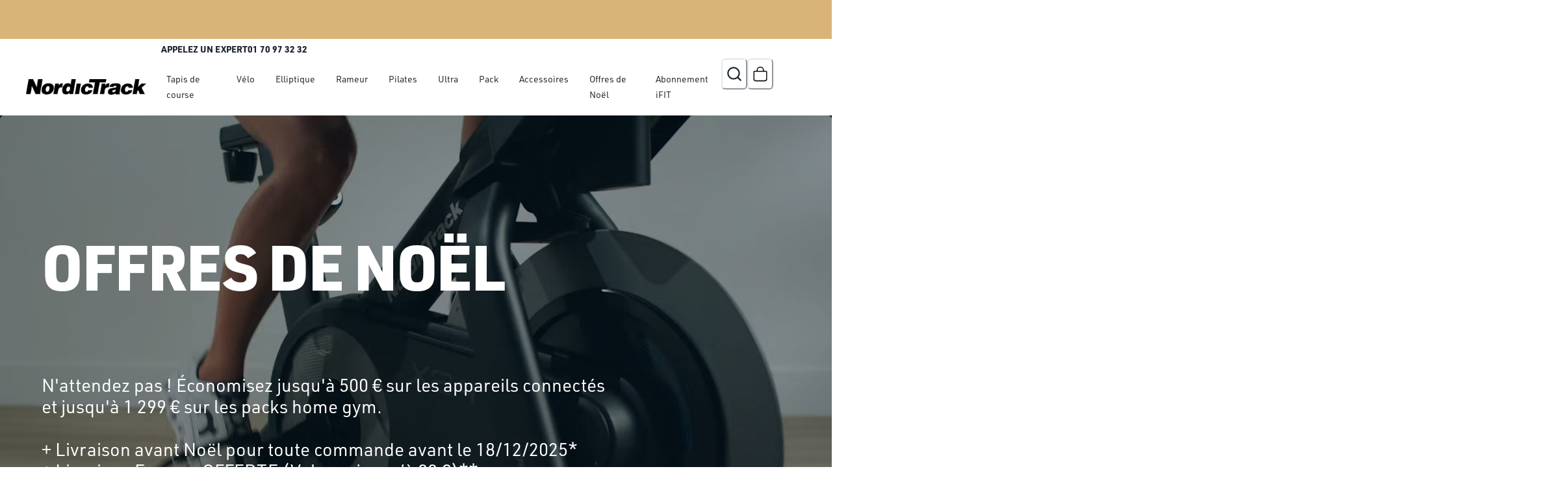

--- FILE ---
content_type: text/html; charset=utf-8
request_url: https://www.nordictrack.com/fr
body_size: 55030
content:
<!DOCTYPE html><html style="scroll-behavior:smooth" lang="fr-FR"><head><meta charSet="utf-8"/><meta name="viewport" content="width=device-width"/><meta property="og:type" content="website"/><meta property="og:locale" content="fr"/><meta property="og:site_name" content="NordicTrack"/><link rel="icon" href="https://images.contentstack.io/v3/assets/blt40913d6edfec40cc/bltb11db5a54051f2d0/663d99eaf6a9a34b022869f8/favicon_nordicktrack.png"/><link rel="preload" as="image" imageSrcSet="/_next/image?url=https%3A%2F%2Fimages.contentstack.io%2Fv3%2Fassets%2Fblt40913d6edfec40cc%2Fblt56e570f237a3b888%2F663d9988f8baf00401a76a3b%2FLogo_nordicktrack_black.png&amp;w=128&amp;q=75 128w, /_next/image?url=https%3A%2F%2Fimages.contentstack.io%2Fv3%2Fassets%2Fblt40913d6edfec40cc%2Fblt56e570f237a3b888%2F663d9988f8baf00401a76a3b%2FLogo_nordicktrack_black.png&amp;w=256&amp;q=75 256w, /_next/image?url=https%3A%2F%2Fimages.contentstack.io%2Fv3%2Fassets%2Fblt40913d6edfec40cc%2Fblt56e570f237a3b888%2F663d9988f8baf00401a76a3b%2FLogo_nordicktrack_black.png&amp;w=384&amp;q=75 384w, /_next/image?url=https%3A%2F%2Fimages.contentstack.io%2Fv3%2Fassets%2Fblt40913d6edfec40cc%2Fblt56e570f237a3b888%2F663d9988f8baf00401a76a3b%2FLogo_nordicktrack_black.png&amp;w=640&amp;q=75 640w, /_next/image?url=https%3A%2F%2Fimages.contentstack.io%2Fv3%2Fassets%2Fblt40913d6edfec40cc%2Fblt56e570f237a3b888%2F663d9988f8baf00401a76a3b%2FLogo_nordicktrack_black.png&amp;w=750&amp;q=75 750w, /_next/image?url=https%3A%2F%2Fimages.contentstack.io%2Fv3%2Fassets%2Fblt40913d6edfec40cc%2Fblt56e570f237a3b888%2F663d9988f8baf00401a76a3b%2FLogo_nordicktrack_black.png&amp;w=828&amp;q=75 828w, /_next/image?url=https%3A%2F%2Fimages.contentstack.io%2Fv3%2Fassets%2Fblt40913d6edfec40cc%2Fblt56e570f237a3b888%2F663d9988f8baf00401a76a3b%2FLogo_nordicktrack_black.png&amp;w=1080&amp;q=75 1080w, /_next/image?url=https%3A%2F%2Fimages.contentstack.io%2Fv3%2Fassets%2Fblt40913d6edfec40cc%2Fblt56e570f237a3b888%2F663d9988f8baf00401a76a3b%2FLogo_nordicktrack_black.png&amp;w=1200&amp;q=75 1200w, /_next/image?url=https%3A%2F%2Fimages.contentstack.io%2Fv3%2Fassets%2Fblt40913d6edfec40cc%2Fblt56e570f237a3b888%2F663d9988f8baf00401a76a3b%2FLogo_nordicktrack_black.png&amp;w=1920&amp;q=75 1920w, /_next/image?url=https%3A%2F%2Fimages.contentstack.io%2Fv3%2Fassets%2Fblt40913d6edfec40cc%2Fblt56e570f237a3b888%2F663d9988f8baf00401a76a3b%2FLogo_nordicktrack_black.png&amp;w=2048&amp;q=75 2048w, /_next/image?url=https%3A%2F%2Fimages.contentstack.io%2Fv3%2Fassets%2Fblt40913d6edfec40cc%2Fblt56e570f237a3b888%2F663d9988f8baf00401a76a3b%2FLogo_nordicktrack_black.png&amp;w=3840&amp;q=75 3840w" imageSizes="20vw" fetchpriority="high"/><title>NordicTrack | Tapis de course, Vélos, Elliptiques et Rameurs - NordicTrack</title><meta name="robots" content="index,follow"/><meta name="description" content="Spécialiste haut de gamme en sport à la maison - Tapis de course, vélos elliptiques, vélos d&#x27;appartement et rameurs. Découvrez NordicTrack !"/><link rel="alternate" hrefLang="en-US" href="https://www.nordictrack.com/"/><link rel="alternate" hrefLang="en-CA" href="https://www.nordictrack.com/ca/"/><link rel="alternate" hrefLang="de-DE" href="https://www.nordictrack.com/de/"/><link rel="alternate" hrefLang="en-GB" href="https://www.nordictrack.com/uk/"/><link rel="alternate" hrefLang="fr-FR" href="https://www.nordictrack.com/fr/"/><link rel="alternate" hrefLang="es-ES" href="https://www.nordictrack.com/es/"/><link rel="alternate" hrefLang="x-default" href="https://www.nordictrack.com/"/><meta name="twitter:card" content="summary"/><meta property="og:title" content="NordicTrack | Tapis de course, Vélos Elliptiques et Rameurs"/><meta property="og:description" content="Spécialiste haut de gamme en sport à la maison - Tapis de course, vélos elliptiques, vélos d&#x27;appartement et rameurs. Découvrez NordicTrack !"/><meta property="og:url" content="https://www.nordictrack.com/fr"/><link rel="canonical" href="https://www.nordictrack.com/fr"/><meta property="keywords" content=""/><script type="application/ld+json">{"@context":"https://schema.org","@type":"Organization","name":"NordicTrack","url":"https://www.nordictrack.com/fr","logo":"https://images.contentstack.io/v3/assets/blt40913d6edfec40cc/blt56e570f237a3b888/663d9988f8baf00401a76a3b/Logo_nordicktrack_black.png"}</script><link rel="preload" as="image" imageSrcSet="/_next/image?url=https%3A%2F%2Fimages.contentstack.io%2Fv3%2Fassets%2Fblt40913d6edfec40cc%2Fblt41a9fd27fd1f6abd%2F68bf679953f91590ee149798%2FHP_Ultra1.png&amp;w=1920&amp;q=75 1x, /_next/image?url=https%3A%2F%2Fimages.contentstack.io%2Fv3%2Fassets%2Fblt40913d6edfec40cc%2Fblt41a9fd27fd1f6abd%2F68bf679953f91590ee149798%2FHP_Ultra1.png&amp;w=3840&amp;q=75 2x" fetchpriority="high"/><link rel="preload" as="image" imageSrcSet="/_next/image?url=https%3A%2F%2Fimages.contentstack.io%2Fv3%2Fassets%2Fblt40913d6edfec40cc%2Fblt7b64354840976c3c%2F663d98721f54132f4a20d07f%2Fnordictrack-logo-white_(1).png&amp;w=256&amp;q=75 1x, /_next/image?url=https%3A%2F%2Fimages.contentstack.io%2Fv3%2Fassets%2Fblt40913d6edfec40cc%2Fblt7b64354840976c3c%2F663d98721f54132f4a20d07f%2Fnordictrack-logo-white_(1).png&amp;w=384&amp;q=75 2x" fetchpriority="high"/><meta name="next-head-count" content="26"/><link rel="stylesheet" data-href="https://fonts.googleapis.com/css2?family=Lato&amp;display=swap"/><link rel="stylesheet" data-href="https://use.typekit.net/bly5ntj.css"/><link rel="stylesheet" data-href="https://use.typekit.net/jec1vqr.css"/><link rel="stylesheet" href="https://unpkg.com/@contentstack/live-preview-utils@1.4.3/dist/main.css"/><noscript data-n-css=""></noscript><script defer="" nomodule="" src="/_next/static/chunks/polyfills-42372ed130431b0a.js"></script><script defer="" src="/_next/static/chunks/6018.9e721741eee37d04.js"></script><script src="/_next/static/chunks/webpack-bf621730bab7136a.js" defer=""></script><script src="/_next/static/chunks/framework-1bf0c3db24ac1571.js" defer=""></script><script src="/_next/static/chunks/main-27af67734c88671d.js" defer=""></script><script src="/_next/static/chunks/pages/_app-a09a421a37b4285a.js" defer=""></script><script src="/_next/static/chunks/9719-266f594ecccfcaf4.js" defer=""></script><script src="/_next/static/chunks/8046-38164f3e66abe557.js" defer=""></script><script src="/_next/static/chunks/pages/%5B%5B...slug%5D%5D-e312bb9fbe222d3c.js" defer=""></script><script src="/_next/static/cCiRaE2UhT969NrIgpk1d/_buildManifest.js" defer=""></script><script src="/_next/static/cCiRaE2UhT969NrIgpk1d/_ssgManifest.js" defer=""></script><link rel="stylesheet" href="https://fonts.googleapis.com/css2?family=Lato&display=swap"/><link rel="stylesheet" href="https://use.typekit.net/bly5ntj.css"/><link rel="stylesheet" href="https://use.typekit.net/jec1vqr.css"/></head><body><noscript><iframe title="gtag-noscript" src="https://www.googletagmanager.com/ns.html?id=GTM-T6M99HJ8" height="0" width="0" style="display:none;visibility:hidden"></iframe></noscript><script id="chakra-script">!(function(){try{var a=function(c){var v="(prefers-color-scheme: dark)",h=window.matchMedia(v).matches?"dark":"light",r=c==="system"?h:c,o=document.documentElement,s=document.body,l="chakra-ui-light",d="chakra-ui-dark",i=r==="dark";return s.classList.add(i?d:l),s.classList.remove(i?l:d),o.style.colorScheme=r,o.dataset.theme=r,r},n=a,m="light",e="chakra-ui-color-mode",t=localStorage.getItem(e);t?a(t):localStorage.setItem(e,a(m))}catch(a){}})();</script><div id="__next"><style data-emotion="css-global htcwad">:host,:root,[data-theme]{--chakra-ring-inset:var(--chakra-empty,/*!*/ /*!*/);--chakra-ring-offset-width:0px;--chakra-ring-offset-color:#fff;--chakra-ring-color:rgba(66, 153, 225, 0.6);--chakra-ring-offset-shadow:0 0 #0000;--chakra-ring-shadow:0 0 #0000;--chakra-space-x-reverse:0;--chakra-space-y-reverse:0;--chakra-colors-transparent:transparent;--chakra-colors-current:currentColor;--chakra-colors-black:#000;--chakra-colors-white:#FFFFFF;--chakra-colors-whiteAlpha-50:rgba(255, 255, 255, 0.04);--chakra-colors-whiteAlpha-100:rgba(255, 255, 255, 0.06);--chakra-colors-whiteAlpha-200:rgba(255, 255, 255, 0.08);--chakra-colors-whiteAlpha-300:rgba(255, 255, 255, 0.16);--chakra-colors-whiteAlpha-400:rgba(255, 255, 255, 0.24);--chakra-colors-whiteAlpha-500:rgba(255, 255, 255, 0.36);--chakra-colors-whiteAlpha-600:rgba(255, 255, 255, 0.48);--chakra-colors-whiteAlpha-700:rgba(255, 255, 255, 0.64);--chakra-colors-whiteAlpha-800:rgba(255, 255, 255, 0.80);--chakra-colors-whiteAlpha-900:rgba(255, 255, 255, 0.92);--chakra-colors-blackAlpha-50:rgba(0, 0, 0, 0.04);--chakra-colors-blackAlpha-100:rgba(0, 0, 0, 0.06);--chakra-colors-blackAlpha-200:rgba(0, 0, 0, 0.08);--chakra-colors-blackAlpha-300:rgba(0, 0, 0, 0.16);--chakra-colors-blackAlpha-400:rgba(0, 0, 0, 0.24);--chakra-colors-blackAlpha-500:rgba(0, 0, 0, 0.36);--chakra-colors-blackAlpha-600:rgba(0, 0, 0, 0.48);--chakra-colors-blackAlpha-700:rgba(0, 0, 0, 0.64);--chakra-colors-blackAlpha-800:rgba(0, 0, 0, 0.80);--chakra-colors-blackAlpha-900:rgba(0, 0, 0, 0.92);--chakra-colors-gray-50:#F7FAFC;--chakra-colors-gray-100:#EDF2F7;--chakra-colors-gray-200:#E2E8F0;--chakra-colors-gray-300:#CBD5E0;--chakra-colors-gray-400:#A0AEC0;--chakra-colors-gray-500:#718096;--chakra-colors-gray-600:#4A5568;--chakra-colors-gray-700:#2D3748;--chakra-colors-gray-800:#1A202C;--chakra-colors-gray-900:#171923;--chakra-colors-red-50:#FFF5F5;--chakra-colors-red-100:#FED7D7;--chakra-colors-red-200:#FEB2B2;--chakra-colors-red-300:#FC8181;--chakra-colors-red-400:#F56565;--chakra-colors-red-500:#E53E3E;--chakra-colors-red-600:#C53030;--chakra-colors-red-700:#9B2C2C;--chakra-colors-red-800:#822727;--chakra-colors-red-900:#63171B;--chakra-colors-orange-50:#FFFAF0;--chakra-colors-orange-100:#FEEBC8;--chakra-colors-orange-200:#FBD38D;--chakra-colors-orange-300:#F6AD55;--chakra-colors-orange-400:#ED8936;--chakra-colors-orange-500:#DD6B20;--chakra-colors-orange-600:#C05621;--chakra-colors-orange-700:#9C4221;--chakra-colors-orange-800:#7B341E;--chakra-colors-orange-900:#652B19;--chakra-colors-yellow-50:#FFFFF0;--chakra-colors-yellow-100:#FEFCBF;--chakra-colors-yellow-200:#FAF089;--chakra-colors-yellow-300:#F6E05E;--chakra-colors-yellow-400:#ECC94B;--chakra-colors-yellow-500:#D69E2E;--chakra-colors-yellow-600:#B7791F;--chakra-colors-yellow-700:#975A16;--chakra-colors-yellow-800:#744210;--chakra-colors-yellow-900:#5F370E;--chakra-colors-green-50:#F0FFF4;--chakra-colors-green-100:#C6F6D5;--chakra-colors-green-200:#9AE6B4;--chakra-colors-green-300:#68D391;--chakra-colors-green-400:#48BB78;--chakra-colors-green-500:#38A169;--chakra-colors-green-600:#2F855A;--chakra-colors-green-700:#276749;--chakra-colors-green-800:#22543D;--chakra-colors-green-900:#1C4532;--chakra-colors-teal-50:#E6FFFA;--chakra-colors-teal-100:#B2F5EA;--chakra-colors-teal-200:#81E6D9;--chakra-colors-teal-300:#4FD1C5;--chakra-colors-teal-400:#38B2AC;--chakra-colors-teal-500:#319795;--chakra-colors-teal-600:#2C7A7B;--chakra-colors-teal-700:#285E61;--chakra-colors-teal-800:#234E52;--chakra-colors-teal-900:#1D4044;--chakra-colors-blue-50:#ebf8ff;--chakra-colors-blue-100:#bee3f8;--chakra-colors-blue-200:#90cdf4;--chakra-colors-blue-300:#63b3ed;--chakra-colors-blue-400:#4299e1;--chakra-colors-blue-500:#3182ce;--chakra-colors-blue-600:#2b6cb0;--chakra-colors-blue-700:#2c5282;--chakra-colors-blue-800:#2a4365;--chakra-colors-blue-900:#1A365D;--chakra-colors-cyan-50:#EDFDFD;--chakra-colors-cyan-100:#C4F1F9;--chakra-colors-cyan-200:#9DECF9;--chakra-colors-cyan-300:#76E4F7;--chakra-colors-cyan-400:#0BC5EA;--chakra-colors-cyan-500:#00B5D8;--chakra-colors-cyan-600:#00A3C4;--chakra-colors-cyan-700:#0987A0;--chakra-colors-cyan-800:#086F83;--chakra-colors-cyan-900:#065666;--chakra-colors-purple-50:#FAF5FF;--chakra-colors-purple-100:#E9D8FD;--chakra-colors-purple-200:#D6BCFA;--chakra-colors-purple-300:#B794F4;--chakra-colors-purple-400:#9F7AEA;--chakra-colors-purple-500:#805AD5;--chakra-colors-purple-600:#6B46C1;--chakra-colors-purple-700:#553C9A;--chakra-colors-purple-800:#44337A;--chakra-colors-purple-900:#322659;--chakra-colors-pink-50:#FFF5F7;--chakra-colors-pink-100:#FED7E2;--chakra-colors-pink-200:#FBB6CE;--chakra-colors-pink-300:#F687B3;--chakra-colors-pink-400:#ED64A6;--chakra-colors-pink-500:#D53F8C;--chakra-colors-pink-600:#B83280;--chakra-colors-pink-700:#97266D;--chakra-colors-pink-800:#702459;--chakra-colors-pink-900:#521B41;--chakra-colors-linkedin-50:#E8F4F9;--chakra-colors-linkedin-100:#CFEDFB;--chakra-colors-linkedin-200:#9BDAF3;--chakra-colors-linkedin-300:#68C7EC;--chakra-colors-linkedin-400:#34B3E4;--chakra-colors-linkedin-500:#00A0DC;--chakra-colors-linkedin-600:#008CC9;--chakra-colors-linkedin-700:#0077B5;--chakra-colors-linkedin-800:#005E93;--chakra-colors-linkedin-900:#004471;--chakra-colors-facebook-50:#E8F4F9;--chakra-colors-facebook-100:#D9DEE9;--chakra-colors-facebook-200:#B7C2DA;--chakra-colors-facebook-300:#6482C0;--chakra-colors-facebook-400:#4267B2;--chakra-colors-facebook-500:#385898;--chakra-colors-facebook-600:#314E89;--chakra-colors-facebook-700:#29487D;--chakra-colors-facebook-800:#223B67;--chakra-colors-facebook-900:#1E355B;--chakra-colors-messenger-50:#D0E6FF;--chakra-colors-messenger-100:#B9DAFF;--chakra-colors-messenger-200:#A2CDFF;--chakra-colors-messenger-300:#7AB8FF;--chakra-colors-messenger-400:#2E90FF;--chakra-colors-messenger-500:#0078FF;--chakra-colors-messenger-600:#0063D1;--chakra-colors-messenger-700:#0052AC;--chakra-colors-messenger-800:#003C7E;--chakra-colors-messenger-900:#002C5C;--chakra-colors-whatsapp-50:#dffeec;--chakra-colors-whatsapp-100:#b9f5d0;--chakra-colors-whatsapp-200:#90edb3;--chakra-colors-whatsapp-300:#65e495;--chakra-colors-whatsapp-400:#3cdd78;--chakra-colors-whatsapp-500:#22c35e;--chakra-colors-whatsapp-600:#179848;--chakra-colors-whatsapp-700:#0c6c33;--chakra-colors-whatsapp-800:#01421c;--chakra-colors-whatsapp-900:#001803;--chakra-colors-twitter-50:#E5F4FD;--chakra-colors-twitter-100:#C8E9FB;--chakra-colors-twitter-200:#A8DCFA;--chakra-colors-twitter-300:#83CDF7;--chakra-colors-twitter-400:#57BBF5;--chakra-colors-twitter-500:#1DA1F2;--chakra-colors-twitter-600:#1A94DA;--chakra-colors-twitter-700:#1681BF;--chakra-colors-twitter-800:#136B9E;--chakra-colors-twitter-900:#0D4D71;--chakra-colors-telegram-50:#E3F2F9;--chakra-colors-telegram-100:#C5E4F3;--chakra-colors-telegram-200:#A2D4EC;--chakra-colors-telegram-300:#7AC1E4;--chakra-colors-telegram-400:#47A9DA;--chakra-colors-telegram-500:#0088CC;--chakra-colors-telegram-600:#007AB8;--chakra-colors-telegram-700:#006BA1;--chakra-colors-telegram-800:#005885;--chakra-colors-telegram-900:#003F5E;--chakra-colors-brand-primary:#4D667B;--chakra-colors-brand-primary-hover:#415668;--chakra-colors-brand-primary-pressed:#354655;--chakra-colors-brand-secondary:#FCF6F0;--chakra-colors-brand-tertiary:#B0CBC2;--chakra-colors-brand-muted:#9EAFBF;--chakra-colors-brand-accent:#865D49;--chakra-colors-text-primary:#222222;--chakra-colors-text-primary-inverse:#FFFFFF;--chakra-colors-text-secondary:#4D4D4D;--chakra-colors-text-secondary-inverse:#CCCCCC;--chakra-colors-text-tertiary:#666666;--chakra-colors-text-tertiary-inverse:#999999;--chakra-colors-text-disabled:#666666;--chakra-colors-text-blue:#0079AD;--chakra-colors-text-brown:#74503F;--chakra-colors-text-cyan:#1E6076;--chakra-colors-text-gold:#8B6527;--chakra-colors-text-green:#117D5B;--chakra-colors-text-orange:#BB4F01;--chakra-colors-text-red:#AD2600;--chakra-colors-text-steel:#415668;--chakra-colors-text-teal:#527A6D;--chakra-colors-text-yellow:#886901;--chakra-colors-text-info:#00648F;--chakra-colors-text-success:#0C5A41;--chakra-colors-text-warning:#BB4F01;--chakra-colors-text-danger:#AD2600;--chakra-colors-surface-primary:#FFFFFF;--chakra-colors-surface-primary-hover:#F7F7F7;--chakra-colors-surface-primary-pressed:#E5E5E5;--chakra-colors-surface-secondary:#F7F7F7;--chakra-colors-surface-tertiary:#E5E5E5;--chakra-colors-surface-quarternary:#CCCCCC;--chakra-colors-surface-inverse:#000;--chakra-colors-surface-inverse-pressed:#4D4D4D;--chakra-colors-surface-disabled:#E5E5E5;--chakra-colors-surface-blue-subtle:#D6F3FF;--chakra-colors-surface-blue-regular:#0099DB;--chakra-colors-surface-blue-bold:#004B6B;--chakra-colors-surface-brown-subtle:#FAF4F1;--chakra-colors-surface-brown-regular:#B28771;--chakra-colors-surface-brown-bold:#3F2C22;--chakra-colors-surface-cyan-subtle:#EBF6FA;--chakra-colors-surface-cyan-regular:#81C7DF;--chakra-colors-surface-cyan-bold:#1E6076;--chakra-colors-surface-gold-subtle:#FCF6F0;--chakra-colors-surface-gold-regular:#CC9A4A;--chakra-colors-surface-gold-bold:#5F451B;--chakra-colors-surface-green-subtle:#B7F5E1;--chakra-colors-surface-green-regular:#28E1A6;--chakra-colors-surface-green-bold:#0C5A41;--chakra-colors-surface-orange-subtle:#FFF3EB;--chakra-colors-surface-orange-regular:#FE8B39;--chakra-colors-surface-orange-bold:#893A01;--chakra-colors-surface-red-subtle:#FFE7E0;--chakra-colors-surface-red-regular:#FF4412;--chakra-colors-surface-red-bold:#7A1B00;--chakra-colors-surface-steel-subtle:#F1F6F8;--chakra-colors-surface-steel-regular:#4D667B;--chakra-colors-surface-steel-bold:#415668;--chakra-colors-surface-teal-subtle:#F4F9F7;--chakra-colors-surface-teal-regular:#6C9C8C;--chakra-colors-surface-teal-bold:#314941;--chakra-colors-surface-yellow-subtle:#FEF2C7;--chakra-colors-surface-yellow-regular:#CF9F02;--chakra-colors-surface-yellow-bold:#654E01;--chakra-colors-ui-success-subtle:#B7F5E1;--chakra-colors-ui-success-regular:#1BC58F;--chakra-colors-ui-success-bold:#117D5B;--chakra-colors-ui-info-subtle:#D6F3FF;--chakra-colors-ui-info-regular:#0088C2;--chakra-colors-ui-info-bold:#0079AD;--chakra-colors-ui-warning-subtle:#FFF3EB;--chakra-colors-ui-warning-regular:#FD6D07;--chakra-colors-ui-warning-bold:#DF5E01;--chakra-colors-ui-danger-subtle:#FFE7E0;--chakra-colors-ui-danger-regular:#EB3300;--chakra-colors-ui-danger-bold:#AD2600;--chakra-colors-border-primary:#CCCCCC;--chakra-colors-border-inverse:#4D4D4D;--chakra-colors-border-secondary:#999999;--chakra-colors-border-tertiary:#666666;--chakra-colors-border-disabled:#B2B2B2;--chakra-colors-border-hover:#9EAFBF;--chakra-colors-border-selected:#4D667B;--chakra-colors-border-focus:#0079AD;--chakra-colors-border-white:#FFFFFF;--chakra-colors-border-black:#000;--chakra-colors-border-blue:#0099DB;--chakra-colors-border-brown:#B28771;--chakra-colors-border-cyan:#5DB7D5;--chakra-colors-border-gold:#CC9A4A;--chakra-colors-border-green:#18AF7F;--chakra-colors-border-orange:#FD6D07;--chakra-colors-border-red:#FF4412;--chakra-colors-border-steel:#4D667B;--chakra-colors-border-teal:#6C9C8C;--chakra-colors-border-yellow:#CF9F02;--chakra-colors-border-info:#0079AD;--chakra-colors-border-success:#15986F;--chakra-colors-border-warning:#DF5E01;--chakra-colors-border-danger:#C42D3A;--chakra-colors-icon-primary:#222222;--chakra-colors-icon-inverse:#FFFFFF;--chakra-colors-icon-secondary:#999999;--chakra-colors-icon-tertiary:#808080;--chakra-colors-icon-disabled:#666666;--chakra-colors-icon-blue:#0099DB;--chakra-colors-icon-brown:#B28771;--chakra-colors-icon-cyan:#5DB7D5;--chakra-colors-icon-gold:#CC9A4A;--chakra-colors-icon-green:#18AF7F;--chakra-colors-icon-orange:#FD6D07;--chakra-colors-icon-red:#FF4412;--chakra-colors-icon-steel:#4D667B;--chakra-colors-icon-teal:#6C9C8C;--chakra-colors-icon-yellow:#E8B302;--chakra-colors-icon-info:#0088C2;--chakra-colors-icon-success:#18AF7F;--chakra-colors-icon-warning:#FD6D07;--chakra-colors-icon-danger:#EB3300;--chakra-colors-link-primary:#0079AD;--chakra-colors-link-hover:#0088C2;--chakra-colors-link-active:#00648F;--chakra-colors-link-inverse:#0099DB;--chakra-colors-primary-300:#BAC8D4;--chakra-colors-primary-400:#9EAFBF;--chakra-colors-primary-600:#4D667B;--chakra-colors-primary-700:#415668;--chakra-colors-primary-900:#25323C;--chakra-colors-secondary-600:#BF8A36;--chakra-colors-secondary-700:#A7792F;--chakra-colors-success-100:#B7F5E1;--chakra-colors-success-500:#1BC58F;--chakra-colors-success-700:#15986F;--chakra-colors-success-800:#117D5B;--chakra-colors-danger-500:#FF4412;--chakra-colors-danger-600:#EB3300;--chakra-colors-danger-800:#AD2600;--chakra-colors-warning-100:#FFF3EB;--chakra-colors-warning-500:#FE8B39;--chakra-colors-warning-700:#DF5E01;--chakra-colors-info-100:#D6F3FF;--chakra-colors-info-200:#A8E5FF;--chakra-colors-info-500:#0099DB;--chakra-colors-info-600:#0088C2;--chakra-colors-info-700:#0079AD;--chakra-colors-shading-50:#F7F7F7;--chakra-colors-shading-100:#E5E5E5;--chakra-colors-shading-200:#CCCCCC;--chakra-colors-shading-300:#B2B2B2;--chakra-colors-shading-400:#999999;--chakra-colors-shading-500:#808080;--chakra-colors-shading-600:#666666;--chakra-colors-shading-800:#333333;--chakra-colors-shading-900:#222222;--chakra-colors-shading-950:#2E2E2E;--chakra-colors-shading-1000:#000;--chakra-colors-shading-000:#FFFFFF;--chakra-colors-colors-light-background:#FFFFFF;--chakra-colors-colors-light-text:#000;--chakra-colors-colors-light-text-muted:#666666;--chakra-colors-colors-light-primary:#4D667B;--chakra-colors-colors-light-secondary:#FCF6F0;--chakra-colors-colors-light-highlight:#E5E5E5;--chakra-colors-colors-light-muted:#9EAFBF;--chakra-colors-colors-light-accent:#865D49;--chakra-colors-colors-dark-background:#000;--chakra-colors-colors-dark-text:#FFFFFF;--chakra-colors-colors-dark-text-muted:#CCCCCC;--chakra-colors-colors-dark-primary:#FFFFFF;--chakra-colors-colors-dark-secondary:#CCCCCC;--chakra-colors-colors-dark-highlight:#E5E5E5;--chakra-colors-colors-dark-muted:#CCCCCC;--chakra-colors-colors-dark-accent:#865D49;--chakra-colors-colors-brand-primary:#4D667B;--chakra-colors-colors-brand-secondary:#FCF6F0;--chakra-colors-colors-brand-muted:#9EAFBF;--chakra-colors-colors-brand-accent:#865D49;--chakra-colors-colors-brand-tertiary:#B0CBC2;--chakra-colors-colors-text-primary:#222222;--chakra-colors-colors-text-secondary:#4D4D4D;--chakra-colors-colors-text-muted:#666666;--chakra-colors-colors-text-disabled:#666666;--chakra-colors-colors-text-success:#0C5A41;--chakra-colors-colors-text-warning:#BB4F01;--chakra-colors-colors-text-danger:#AD2600;--chakra-colors-colors-text-link:#415668;--chakra-colors-colors-text-primary-inverse:#FFFFFF;--chakra-colors-colors-text-secondary-inverse:#CCCCCC;--chakra-colors-colors-text-muted-inverse:#CCCCCC;--chakra-colors-colors-surface-primary:#FFFFFF;--chakra-colors-colors-surface-secondary:#F7F7F7;--chakra-colors-colors-surface-highlight:#E5E5E5;--chakra-colors-colors-surface-muted:#F7F7F7;--chakra-colors-colors-surface-disabled:#E5E5E5;--chakra-colors-colors-surface-border:#CCCCCC;--chakra-colors-colors-surface-inverse:#000;--chakra-colors-colors-surface-border-inverse:#4D4D4D;--chakra-colors-colors-surface-gold-light:#FCF6F0;--chakra-colors-colors-surface-gold-dark:#F9F0E6;--chakra-colors-colors-badge-primary:#7591A9;--chakra-colors-colors-badge-secondary:#D9B478;--chakra-colors-colors-badge-tertiary:#B0CBC2;--chakra-colors-colors-badge-quaternary:#1DD299;--chakra-colors-success-med:#1BC58F;--chakra-colors-success-dark:#117D5B;--chakra-colors-danger-med:#EB3300;--chakra-colors-danger-dark:#AD2600;--chakra-colors-overlay-dark-fill:rgba(0,0,0,0.4);--chakra-colors-overlay-dark-gradientRight:linear-gradient(90deg, rgba(0,0,0,0) 0%, rgba(0,0,0,0.4) 50%, rgba(0,0,0,0.4) 100%);--chakra-colors-overlay-dark-gradientLeft:linear-gradient(90deg, rgba(0,0,0,0.4) 0%, rgba(0,0,0,0.4) 50%, rgba(0,0,0,0) 100%);--chakra-colors-overlay-light-fill:rgba(255,255,255,0.7);--chakra-colors-overlay-light-gradientRight:linear-gradient(90deg, rgba(255,255,255,0) 0%, rgba(255,255,255,0.7) 50%, rgba(255,255,255,0.7) 100%);--chakra-colors-overlay-light-gradientLeft:linear-gradient(90deg, rgba(255,255,255,0.7) 0%, rgba(255,255,255,0.7) 50%, rgba(255,255,255,0) 100%);--chakra-borders-none:0px solid #666666;--chakra-borders-1px:1px solid;--chakra-borders-2px:2px solid;--chakra-borders-4px:4px solid;--chakra-borders-8px:8px solid;--chakra-borders-xs:0.5px solid #666666;--chakra-borders-sm:1px solid #666666;--chakra-borders-md:0.125rem solid #666666;--chakra-borders-lg:0.25rem solid #666666;--chakra-borders-xl:0.375rem solid #666666;--chakra-borderStyles-normal:solid;--chakra-borderStyles-fancy:dotted;--chakra-fonts-heading:urw-din;--chakra-fonts-body:urw-din;--chakra-fonts-mono:urw-din;--chakra-fonts-primary:urw-din;--chakra-fonts-secondary:urw-din-semi-condensed;--chakra-fonts-tertiary:urw-din;--chakra-fontSizes-3xs:0.45rem;--chakra-fontSizes-2xs:0.625rem;--chakra-fontSizes-xs:.75rem;--chakra-fontSizes-sm:.875rem;--chakra-fontSizes-md:1rem;--chakra-fontSizes-lg:1.125rem;--chakra-fontSizes-xl:1.25rem;--chakra-fontSizes-2xl:1.375rem;--chakra-fontSizes-3xl:1.5rem;--chakra-fontSizes-4xl:1.75rem;--chakra-fontSizes-5xl:2rem;--chakra-fontSizes-6xl:2.25rem;--chakra-fontSizes-7xl:2.5rem;--chakra-fontSizes-8xl:3rem;--chakra-fontSizes-9xl:3.5rem;--chakra-fontSizes-base:1rem;--chakra-fontSizes-10xl:4rem;--chakra-fontSizes-11xl:4.5rem;--chakra-fontSizes-12xl:5rem;--chakra-fontSizes-13xl:5.75rem;--chakra-fontSizes-14xl:7rem;--chakra-fontWeights-hairline:100;--chakra-fontWeights-thin:100;--chakra-fontWeights-light:300;--chakra-fontWeights-normal:400;--chakra-fontWeights-medium:500;--chakra-fontWeights-semibold:600;--chakra-fontWeights-bold:700;--chakra-fontWeights-extrabold:800;--chakra-fontWeights-black:900;--chakra-fontWeights-extraLight:200;--chakra-fontWeights-regular:400;--chakra-fontWeights-semiBold:600;--chakra-fontWeights-extraBold:800;--chakra-letterSpacings-tighter:-0.05em;--chakra-letterSpacings-tight:-0.025em;--chakra-letterSpacings-normal:0em;--chakra-letterSpacings-wide:0.025em;--chakra-letterSpacings-wider:0.05em;--chakra-letterSpacings-widest:0.1em;--chakra-lineHeights-3:.75rem;--chakra-lineHeights-4:1rem;--chakra-lineHeights-5:1.25rem;--chakra-lineHeights-6:1.5rem;--chakra-lineHeights-7:1.75rem;--chakra-lineHeights-8:2rem;--chakra-lineHeights-9:2.25rem;--chakra-lineHeights-10:2.5rem;--chakra-lineHeights-normal:normal;--chakra-lineHeights-none:100%;--chakra-lineHeights-shorter:125%;--chakra-lineHeights-short:137.5%;--chakra-lineHeights-base:150%;--chakra-lineHeights-tall:162.5%;--chakra-lineHeights-taller:200%;--chakra-radii-none:0px;--chakra-radii-sm:0.125rem;--chakra-radii-base:0.25rem;--chakra-radii-md:0.375rem;--chakra-radii-lg:0.5rem;--chakra-radii-xl:0.75rem;--chakra-radii-2xl:1rem;--chakra-radii-3xl:1.5rem;--chakra-radii-full:9999px;--chakra-space-1:0.25rem;--chakra-space-2:0.5rem;--chakra-space-3:0.75rem;--chakra-space-4:1rem;--chakra-space-5:1.25rem;--chakra-space-6:1.5rem;--chakra-space-7:1.75rem;--chakra-space-8:2rem;--chakra-space-9:2.25rem;--chakra-space-10:2.5rem;--chakra-space-12:3rem;--chakra-space-14:3.5rem;--chakra-space-16:4rem;--chakra-space-20:5rem;--chakra-space-24:6rem;--chakra-space-28:7rem;--chakra-space-32:8rem;--chakra-space-36:9rem;--chakra-space-40:10rem;--chakra-space-44:11rem;--chakra-space-48:12rem;--chakra-space-52:13rem;--chakra-space-56:14rem;--chakra-space-60:15rem;--chakra-space-64:16rem;--chakra-space-72:18rem;--chakra-space-80:20rem;--chakra-space-96:24rem;--chakra-space-px:1px;--chakra-space-0-5:0.125rem;--chakra-space-1-5:0.375rem;--chakra-space-2-5:0.625rem;--chakra-space-3-5:0.875rem;--chakra-space-2xs:0.625rem;--chakra-space-xs:.75rem;--chakra-space-sm:.875rem;--chakra-space-base:1rem;--chakra-space-lg:1.125rem;--chakra-space-xl:1.25rem;--chakra-space-2xl:1.375rem;--chakra-space-3xl:1.5rem;--chakra-space-4xl:1.75rem;--chakra-space-5xl:2rem;--chakra-space-6xl:2.25rem;--chakra-space-7xl:2.5rem;--chakra-space-8xl:3rem;--chakra-space-9xl:3.5rem;--chakra-space-10xl:4rem;--chakra-space-11xl:4.5rem;--chakra-space-12xl:5rem;--chakra-space-13xl:5.75rem;--chakra-space-14xl:7rem;--chakra-shadows-xs:0px 0px 0px 1px rgba(0,0,0,0.04);--chakra-shadows-sm:0px 2px 4px 0px rgba(0,0,0,0.08);--chakra-shadows-base:0 1px 3px 0 rgba(0, 0, 0, 0.1),0 1px 2px 0 rgba(0, 0, 0, 0.06);--chakra-shadows-md:0px 4px 8px 0px rgba(0,0,0,0.12);--chakra-shadows-lg:0px 8px 16px 0px rgba(0,0,0,0.16);--chakra-shadows-xl:0px 16px 24px -4px rgba(0,0,0,0.24);--chakra-shadows-2xl:0px 24px 48px -16px rgba(0,0,0,0.32);--chakra-shadows-outline:0px 0px 0px 3px #0088C2;--chakra-shadows-inner:inset 0px 2px 4px 0px rgba(0,0,0,0.08);--chakra-shadows-none:0px 0px 0px 0px rgba(0,0,0,0);--chakra-shadows-dark-lg:rgba(0, 0, 0, 0.1) 0px 0px 0px 1px,rgba(0, 0, 0, 0.2) 0px 5px 10px,rgba(0, 0, 0, 0.4) 0px 15px 40px;--chakra-shadows-text:0px 4px 4px 0px rgba(0,0,0,0.24);--chakra-shadows-sm-inverseY:0px -2px 4px 0px rgba(0,0,0,0.08);--chakra-sizes-1:0.25rem;--chakra-sizes-2:0.5rem;--chakra-sizes-3:0.75rem;--chakra-sizes-4:1rem;--chakra-sizes-5:1.25rem;--chakra-sizes-6:1.5rem;--chakra-sizes-7:1.75rem;--chakra-sizes-8:2rem;--chakra-sizes-9:2.25rem;--chakra-sizes-10:2.5rem;--chakra-sizes-12:3rem;--chakra-sizes-14:3.5rem;--chakra-sizes-16:4rem;--chakra-sizes-20:5rem;--chakra-sizes-24:6rem;--chakra-sizes-28:7rem;--chakra-sizes-32:8rem;--chakra-sizes-36:9rem;--chakra-sizes-40:10rem;--chakra-sizes-44:11rem;--chakra-sizes-48:12rem;--chakra-sizes-52:13rem;--chakra-sizes-56:14rem;--chakra-sizes-60:15rem;--chakra-sizes-64:16rem;--chakra-sizes-72:18rem;--chakra-sizes-80:20rem;--chakra-sizes-96:24rem;--chakra-sizes-px:1px;--chakra-sizes-0-5:0.125rem;--chakra-sizes-1-5:0.375rem;--chakra-sizes-2-5:0.625rem;--chakra-sizes-3-5:0.875rem;--chakra-sizes-max:max-content;--chakra-sizes-min:min-content;--chakra-sizes-full:100%;--chakra-sizes-3xs:14rem;--chakra-sizes-2xs:20rem;--chakra-sizes-xs:28rem;--chakra-sizes-sm:40rem;--chakra-sizes-md:48rem;--chakra-sizes-lg:64rem;--chakra-sizes-xl:80rem;--chakra-sizes-2xl:90rem;--chakra-sizes-3xl:96rem;--chakra-sizes-4xl:56rem;--chakra-sizes-5xl:64rem;--chakra-sizes-6xl:72rem;--chakra-sizes-7xl:80rem;--chakra-sizes-8xl:90rem;--chakra-sizes-prose:60ch;--chakra-sizes-container-sm:40rem;--chakra-sizes-container-md:48rem;--chakra-sizes-container-lg:64rem;--chakra-sizes-container-xl:80rem;--chakra-sizes-container-2xs:20rem;--chakra-sizes-container-xs:28rem;--chakra-sizes-container-2xl:90rem;--chakra-sizes-container-3xl:96rem;--chakra-sizes-container-full:100%;--chakra-zIndices-hide:-1;--chakra-zIndices-auto:auto;--chakra-zIndices-base:0;--chakra-zIndices-docked:10;--chakra-zIndices-dropdown:1000;--chakra-zIndices-sticky:1100;--chakra-zIndices-banner:1200;--chakra-zIndices-overlay:1300;--chakra-zIndices-modal:1400;--chakra-zIndices-popover:1500;--chakra-zIndices-skipLink:1600;--chakra-zIndices-toast:1700;--chakra-zIndices-tooltip:1800;--chakra-transition-property-common:background-color,border-color,color,fill,stroke,opacity,box-shadow,transform;--chakra-transition-property-colors:background-color,border-color,color,fill,stroke;--chakra-transition-property-dimensions:width,height;--chakra-transition-property-position:left,right,top,bottom;--chakra-transition-property-background:background-color,background-image,background-position;--chakra-transition-easing-ease-in:cubic-bezier(0.4, 0, 1, 1);--chakra-transition-easing-ease-out:cubic-bezier(0, 0, 0.2, 1);--chakra-transition-easing-ease-in-out:cubic-bezier(0.4, 0, 0.2, 1);--chakra-transition-duration-ultra-fast:50ms;--chakra-transition-duration-faster:100ms;--chakra-transition-duration-fast:150ms;--chakra-transition-duration-normal:200ms;--chakra-transition-duration-slow:300ms;--chakra-transition-duration-slower:400ms;--chakra-transition-duration-ultra-slow:500ms;--chakra-blur-none:0;--chakra-blur-sm:4px;--chakra-blur-base:8px;--chakra-blur-md:12px;--chakra-blur-lg:16px;--chakra-blur-xl:24px;--chakra-blur-2xl:40px;--chakra-blur-3xl:64px;--chakra-breakpoints-base:0em;--chakra-breakpoints-sm:40rem;--chakra-breakpoints-md:48rem;--chakra-breakpoints-lg:64rem;--chakra-breakpoints-xl:80rem;--chakra-breakpoints-2xl:90rem;--chakra-breakpoints-2xs:20rem;--chakra-breakpoints-xs:28rem;--chakra-breakpoints-3xl:96rem;--chakra-colors-background:#FFFFFF;--chakra-colors-text:#000;--chakra-colors-text-muted:#666666;--chakra-colors-primary:#4D667B;--chakra-colors-secondary:#FCF6F0;--chakra-colors-highlight:#E5E5E5;--chakra-colors-muted:#9EAFBF;--chakra-colors-accent:#865D49;--chakra-colors-bg-danger:#EB3300;--chakra-colors-bg-success:#1BC58F;--chakra-colors-bg-btn-muted:#9EAFBF;--chakra-colors-fg-btn-muted:#000;}.chakra-ui-light :host:not([data-theme]),.chakra-ui-light :root:not([data-theme]),.chakra-ui-light [data-theme]:not([data-theme]),[data-theme=light] :host:not([data-theme]),[data-theme=light] :root:not([data-theme]),[data-theme=light] [data-theme]:not([data-theme]),:host[data-theme=light],:root[data-theme=light],[data-theme][data-theme=light]{--chakra-colors-chakra-body-text:var(--chakra-colors-gray-800);--chakra-colors-chakra-body-bg:var(--chakra-colors-white);--chakra-colors-chakra-border-color:var(--chakra-colors-gray-200);--chakra-colors-chakra-inverse-text:var(--chakra-colors-white);--chakra-colors-chakra-subtle-bg:var(--chakra-colors-gray-100);--chakra-colors-chakra-subtle-text:var(--chakra-colors-gray-600);--chakra-colors-chakra-placeholder-color:var(--chakra-colors-gray-500);}.chakra-ui-dark :host:not([data-theme]),.chakra-ui-dark :root:not([data-theme]),.chakra-ui-dark [data-theme]:not([data-theme]),[data-theme=dark] :host:not([data-theme]),[data-theme=dark] :root:not([data-theme]),[data-theme=dark] [data-theme]:not([data-theme]),:host[data-theme=dark],:root[data-theme=dark],[data-theme][data-theme=dark]{--chakra-colors-chakra-body-text:var(--chakra-colors-whiteAlpha-900);--chakra-colors-chakra-body-bg:var(--chakra-colors-gray-800);--chakra-colors-chakra-border-color:var(--chakra-colors-whiteAlpha-300);--chakra-colors-chakra-inverse-text:var(--chakra-colors-gray-800);--chakra-colors-chakra-subtle-bg:var(--chakra-colors-gray-700);--chakra-colors-chakra-subtle-text:var(--chakra-colors-gray-400);--chakra-colors-chakra-placeholder-color:var(--chakra-colors-whiteAlpha-400);--chakra-colors-background:#000;--chakra-colors-text:#FFFFFF;--chakra-colors-text-muted:#CCCCCC;--chakra-colors-primary:#FFFFFF;--chakra-colors-secondary:#CCCCCC;--chakra-colors-highlight:#E5E5E5;--chakra-colors-muted:#CCCCCC;--chakra-colors-accent:#865D49;--chakra-colors-bg-danger:#AD2600;--chakra-colors-bg-success:#117D5B;--chakra-colors-bg-btn-muted:#CCCCCC;--chakra-colors-fg-btn-muted:#CCCCCC;}</style><style data-emotion="css-global fubdgu">html{line-height:1.5;-webkit-text-size-adjust:100%;font-family:system-ui,sans-serif;-webkit-font-smoothing:antialiased;text-rendering:optimizeLegibility;-moz-osx-font-smoothing:grayscale;touch-action:manipulation;}body{position:relative;min-height:100%;margin:0;font-feature-settings:"kern";}:where(*, *::before, *::after){border-width:0;border-style:solid;box-sizing:border-box;word-wrap:break-word;}main{display:block;}hr{border-top-width:1px;box-sizing:content-box;height:0;overflow:visible;}:where(pre, code, kbd,samp){font-family:SFMono-Regular,Menlo,Monaco,Consolas,monospace;font-size:1em;}a{background-color:transparent;color:inherit;-webkit-text-decoration:inherit;text-decoration:inherit;}abbr[title]{border-bottom:none;-webkit-text-decoration:underline;text-decoration:underline;-webkit-text-decoration:underline dotted;-webkit-text-decoration:underline dotted;text-decoration:underline dotted;}:where(b, strong){font-weight:bold;}small{font-size:80%;}:where(sub,sup){font-size:75%;line-height:0;position:relative;vertical-align:baseline;}sub{bottom:-0.25em;}sup{top:-0.5em;}img{border-style:none;}:where(button, input, optgroup, select, textarea){font-family:inherit;font-size:100%;line-height:1.15;margin:0;}:where(button, input){overflow:visible;}:where(button, select){text-transform:none;}:where(
          button::-moz-focus-inner,
          [type="button"]::-moz-focus-inner,
          [type="reset"]::-moz-focus-inner,
          [type="submit"]::-moz-focus-inner
        ){border-style:none;padding:0;}fieldset{padding:0.35em 0.75em 0.625em;}legend{box-sizing:border-box;color:inherit;display:table;max-width:100%;padding:0;white-space:normal;}progress{vertical-align:baseline;}textarea{overflow:auto;}:where([type="checkbox"], [type="radio"]){box-sizing:border-box;padding:0;}input[type="number"]::-webkit-inner-spin-button,input[type="number"]::-webkit-outer-spin-button{-webkit-appearance:none!important;}input[type="number"]{-moz-appearance:textfield;}input[type="search"]{-webkit-appearance:textfield;outline-offset:-2px;}input[type="search"]::-webkit-search-decoration{-webkit-appearance:none!important;}::-webkit-file-upload-button{-webkit-appearance:button;font:inherit;}details{display:block;}summary{display:-webkit-box;display:-webkit-list-item;display:-ms-list-itembox;display:list-item;}template{display:none;}[hidden]{display:none!important;}:where(
          blockquote,
          dl,
          dd,
          h1,
          h2,
          h3,
          h4,
          h5,
          h6,
          hr,
          figure,
          p,
          pre
        ){margin:0;}button{background:transparent;padding:0;}fieldset{margin:0;padding:0;}:where(ol, ul){margin:0;padding:0;}textarea{resize:vertical;}:where(button, [role="button"]){cursor:pointer;}button::-moz-focus-inner{border:0!important;}table{border-collapse:collapse;}:where(h1, h2, h3, h4, h5, h6){font-size:inherit;font-weight:inherit;}:where(button, input, optgroup, select, textarea){padding:0;line-height:inherit;color:inherit;}:where(img, svg, video, canvas, audio, iframe, embed, object){display:block;}:where(img, video){max-width:100%;height:auto;}[data-js-focus-visible] :focus:not([data-focus-visible-added]):not(
          [data-focus-visible-disabled]
        ){outline:none;box-shadow:none;}select::-ms-expand{display:none;}:root,:host{--chakra-vh:100vh;}@supports (height: -webkit-fill-available){:root,:host{--chakra-vh:-webkit-fill-available;}}@supports (height: -moz-fill-available){:root,:host{--chakra-vh:-moz-fill-available;}}@supports (height: 100dvh){:root,:host{--chakra-vh:100dvh;}}</style><style data-emotion="css-global 1cgn62j">body{font-family:var(--chakra-fonts-body);color:var(--chakra-colors-chakra-body-text);background:var(--chakra-colors-chakra-body-bg);transition-property:background-color;transition-duration:var(--chakra-transition-duration-normal);line-height:var(--chakra-lineHeights-base);}*::-webkit-input-placeholder{color:var(--chakra-colors-chakra-placeholder-color);}*::-moz-placeholder{color:var(--chakra-colors-chakra-placeholder-color);}*:-ms-input-placeholder{color:var(--chakra-colors-chakra-placeholder-color);}*::placeholder{color:var(--chakra-colors-chakra-placeholder-color);}*,*::before,::after{border-color:var(--chakra-colors-chakra-border-color);}</style><style data-emotion="css zf0iqh">.css-zf0iqh{display:-webkit-box;display:-webkit-flex;display:-ms-flexbox;display:flex;-webkit-flex-direction:column;-ms-flex-direction:column;flex-direction:column;min-height:100vh;}</style><div class="css-zf0iqh"><style data-emotion="css tvifag">.css-tvifag{padding-inline:0px;}</style><header role="banner" class="css-tvifag"><nav aria-label="Skip Links"><style data-emotion="css hbq5t5">.css-hbq5t5{transition-property:var(--chakra-transition-property-common);transition-duration:var(--chakra-transition-duration-fast);transition-timing-function:var(--chakra-transition-easing-ease-out);cursor:pointer;outline:2px solid transparent;outline-offset:2px;color:inherit;position:absolute;background:rgba(220,220,220, 0.7);bottom:100%;width:var(--chakra-sizes-full);padding:2rem;-webkit-text-decoration:none;text-decoration:none;border-bottom:var(--chakra-borders-none);}.css-hbq5t5:hover,.css-hbq5t5[data-hover]{-webkit-text-decoration:underline;text-decoration:underline;}.css-hbq5t5:focus-visible,.css-hbq5t5[data-focus-visible]{bottom:auto;top:0px;z-index:9999;}</style><a class="chakra-link css-hbq5t5" href="#mega-menu"><style data-emotion="css 1slep7i">.css-1slep7i{font-size:1rem;padding:1.5rem;margin:auto;width:-webkit-fit-content;width:-moz-fit-content;width:fit-content;text-align:center;text-transform:uppercase;background:var(--chakra-colors-text);color:var(--chakra-colors-background);}</style><p class="chakra-text css-1slep7i">Aller au menu principal</p></a><a class="chakra-link css-hbq5t5" href="#my-shopping-bag"><p class="chakra-text css-1slep7i">Accéder à mon panier</p></a><a class="chakra-link css-hbq5t5" href="#main"><p class="chakra-text css-1slep7i">Passer au contenu principal</p></a><a class="chakra-link css-hbq5t5" href="#site-footer"><p class="chakra-text css-1slep7i">Passer aux liens de bas de page</p></a></nav><style data-emotion="css 1oin3ye">.css-1oin3ye{background-color:#D9B478;color:#000;-webkit-padding-start:var(--chakra-space-4);padding-inline-start:var(--chakra-space-4);-webkit-padding-end:var(--chakra-space-4);padding-inline-end:var(--chakra-space-4);text-align:center;width:100%;height:48px;}@media screen and (min-width: 64rem){.css-1oin3ye{height:60px;}}</style><div class="css-1oin3ye"><style data-emotion="css 1q7jsje">.css-1q7jsje{display:-webkit-box;display:-webkit-flex;display:-ms-flexbox;display:flex;-webkit-align-items:center;-webkit-box-align:center;-ms-flex-align:center;align-items:center;-webkit-box-pack:center;-ms-flex-pack:center;-webkit-justify-content:center;justify-content:center;-webkit-flex-direction:row;-ms-flex-direction:row;flex-direction:row;gap:0.5rem;}</style><div class="chakra-stack css-1q7jsje"><style data-emotion="css ni0sjq">.css-ni0sjq{display:-webkit-box;display:-webkit-flex;display:-ms-flexbox;display:flex;-webkit-align-items:center;-webkit-box-align:center;-ms-flex-align:center;align-items:center;-webkit-box-pack:center;-ms-flex-pack:center;-webkit-justify-content:center;justify-content:center;gap:var(--chakra-space-2);height:48px;width:100%;margin:0 auto;font-size:12px;line-height:1.25;}@media screen and (min-width: 64rem){.css-ni0sjq{height:60px;width:90%;font-size:16px;}}</style><div class="css-ni0sjq"></div></div></div><style data-emotion="css kcxu8l">.css-kcxu8l{width:100%;-webkit-margin-start:auto;margin-inline-start:auto;-webkit-margin-end:auto;margin-inline-end:auto;-webkit-padding-start:var(--chakra-space-4);padding-inline-start:var(--chakra-space-4);-webkit-padding-end:var(--chakra-space-4);padding-inline-end:var(--chakra-space-4);padding:0px;max-width:var(--chakra-sizes-full);height:auto;border-bottom-width:0;border-color:var(--chakra-colors-colors-surface-border);}@media screen and (min-width: 64rem){.css-kcxu8l{border-bottom-width:1px;}}</style><div class="chakra-container mobile-spacer css-kcxu8l"><style data-emotion="css ssog8t">.css-ssog8t{-webkit-padding-start:var(--chakra-space-4);padding-inline-start:var(--chakra-space-4);-webkit-padding-end:var(--chakra-space-4);padding-inline-end:var(--chakra-space-4);padding-top:var(--chakra-space-2);padding-bottom:var(--chakra-space-2);-webkit-margin-start:auto;margin-inline-start:auto;-webkit-margin-end:auto;margin-inline-end:auto;position:relative;top:0px;left:0px;right:0px;z-index:10;background-color:var(--chakra-colors-white);}@media screen and (min-width: 64rem){.css-ssog8t{-webkit-padding-start:var(--chakra-space-10);padding-inline-start:var(--chakra-space-10);-webkit-padding-end:var(--chakra-space-10);padding-inline-end:var(--chakra-space-10);padding-top:0px;padding-bottom:0px;top:auto;left:auto;right:auto;}}</style><div class="css-ssog8t"><style data-emotion="css gqjwm5">.css-gqjwm5{width:100%;-webkit-margin-start:auto;margin-inline-start:auto;-webkit-margin-end:auto;margin-inline-end:auto;-webkit-padding-start:var(--chakra-space-4);padding-inline-start:var(--chakra-space-4);-webkit-padding-end:var(--chakra-space-4);padding-inline-end:var(--chakra-space-4);padding:0px;max-width:var(--chakra-sizes-container-2xl);}</style><div class="chakra-container css-gqjwm5"><style data-emotion="css 1ds1tej">.css-1ds1tej{display:grid;grid-template-areas:"logo menu" "showroom showroom";grid-gap:0px;grid-template-columns:1fr 1fr;grid-template-rows:auto auto;}@media screen and (min-width: 64rem){.css-1ds1tej{grid-template-areas:"logo info menu" "mainmenu mainmenu mainmenu";grid-template-columns:200px 1fr 130px;grid-template-rows:30px 1fr;}}@media screen and (min-width: 80rem){.css-1ds1tej{grid-template-areas:". info info" "logo mainmenu menu";}}</style><div class="css-1ds1tej"><style data-emotion="css sr2sov">.css-sr2sov{grid-area:logo;display:-webkit-box;display:-webkit-flex;display:-ms-flexbox;display:flex;-webkit-flex-direction:row;-ms-flex-direction:row;flex-direction:row;-webkit-box-pack:left;-ms-flex-pack:left;-webkit-justify-content:left;justify-content:left;-webkit-align-items:center;-webkit-box-align:center;-ms-flex-align:center;align-items:center;}</style><div class="css-sr2sov"><style data-emotion="css 5nvh2h">.css-5nvh2h{-webkit-appearance:none;-moz-appearance:none;-ms-appearance:none;appearance:none;-webkit-align-items:center;-webkit-box-align:center;-ms-flex-align:center;align-items:center;-webkit-box-pack:center;-ms-flex-pack:center;-webkit-justify-content:center;justify-content:center;-webkit-user-select:none;-moz-user-select:none;-ms-user-select:none;user-select:none;position:relative;white-space:nowrap;vertical-align:middle;outline:2px solid transparent;outline-offset:2px;line-height:inherit;border-radius:0.375rem;font-weight:var(--chakra-fontWeights-semibold);transition-property:var(--chakra-transition-property-common);transition-duration:var(--chakra-transition-duration-normal);font-family:urw-din;text-indent:0px;text-transform:uppercase;-webkit-text-decoration:none;text-decoration:none;letter-spacing:0.025em;height:var(--chakra-sizes-12);font-size:var(--chakra-fontSizes-sm);-webkit-padding-start:var(--chakra-space-4);padding-inline-start:var(--chakra-space-4);-webkit-padding-end:var(--chakra-space-4);padding-inline-end:var(--chakra-space-4);min-height:48px;background:none;color:inherit;margin:0px;padding:0px;width:40px;min-width:unset!important;display:block;}.css-5nvh2h:focus-visible,.css-5nvh2h[data-focus-visible]{box-shadow:var(--chakra-shadows-outline);}.css-5nvh2h:disabled,.css-5nvh2h[disabled],.css-5nvh2h[aria-disabled=true],.css-5nvh2h[data-disabled]{opacity:0.4;cursor:not-allowed;box-shadow:var(--chakra-shadows-none);}.css-5nvh2h:hover:disabled,.css-5nvh2h[data-hover]:disabled,.css-5nvh2h:hover[disabled],.css-5nvh2h[data-hover][disabled],.css-5nvh2h:hover[aria-disabled=true],.css-5nvh2h[data-hover][aria-disabled=true],.css-5nvh2h:hover[data-disabled],.css-5nvh2h[data-hover][data-disabled]{background:initial;}@media screen and (min-width: 64rem){.css-5nvh2h{display:none;}}</style><button type="button" class="chakra-button css-5nvh2h" name="menu" role="button" aria-label="Ouvrir le menu principal" aria-expanded="false"><style data-emotion="css yekspl">.css-yekspl{width:26px;height:26px;display:inline-block;line-height:1em;-webkit-flex-shrink:0;-ms-flex-negative:0;flex-shrink:0;color:currentColor;vertical-align:middle;}</style><svg viewBox="0 0 24 24" focusable="false" class="chakra-icon css-yekspl"><path fill="currentColor" d="M 3 5 A 1.0001 1.0001 0 1 0 3 7 L 21 7 A 1.0001 1.0001 0 1 0 21 5 L 3 5 z M 3 11 A 1.0001 1.0001 0 1 0 3 13 L 21 13 A 1.0001 1.0001 0 1 0 21 11 L 3 11 z M 3 17 A 1.0001 1.0001 0 1 0 3 19 L 21 19 A 1.0001 1.0001 0 1 0 21 17 L 3 17 z"></path></svg></button><style data-emotion="css 1g17z1">.css-1g17z1{cursor:pointer;position:relative;padding-left:0px;}@media screen and (min-width: 28rem){.css-1g17z1{padding-left:var(--chakra-space-3);}}@media screen and (min-width: 64rem){.css-1g17z1{padding-left:0px;}}</style><a role="link" class="css-1g17z1" href="/fr"><style data-emotion="css hlgske">.css-hlgske{position:relative;width:124px;-webkit-transition:all 0.35s ease-in-out;transition:all 0.35s ease-in-out;}.css-hlgske>*:not(style){overflow:hidden;position:absolute;top:0px;right:0px;bottom:0px;left:0px;display:-webkit-box;display:-webkit-flex;display:-ms-flexbox;display:flex;-webkit-box-pack:center;-ms-flex-pack:center;-webkit-justify-content:center;justify-content:center;-webkit-align-items:center;-webkit-box-align:center;-ms-flex-align:center;align-items:center;width:100%;height:100%;}.css-hlgske>img,.css-hlgske>video{object-fit:cover;}.css-hlgske::before{height:0px;content:"";display:block;padding-bottom:25%;}@media screen and (min-width: 64rem){.css-hlgske{width:155px;}}@media screen and (min-width: 80rem){.css-hlgske{width:185px;}}</style><div class="chakra-aspect-ratio css-hlgske"><img alt="NordicTrack" fetchpriority="high" decoding="async" data-nimg="fill" style="position:absolute;height:100%;width:100%;left:0;top:0;right:0;bottom:0;object-fit:contain;color:transparent" sizes="20vw" srcSet="/_next/image?url=https%3A%2F%2Fimages.contentstack.io%2Fv3%2Fassets%2Fblt40913d6edfec40cc%2Fblt56e570f237a3b888%2F663d9988f8baf00401a76a3b%2FLogo_nordicktrack_black.png&amp;w=128&amp;q=75 128w, /_next/image?url=https%3A%2F%2Fimages.contentstack.io%2Fv3%2Fassets%2Fblt40913d6edfec40cc%2Fblt56e570f237a3b888%2F663d9988f8baf00401a76a3b%2FLogo_nordicktrack_black.png&amp;w=256&amp;q=75 256w, /_next/image?url=https%3A%2F%2Fimages.contentstack.io%2Fv3%2Fassets%2Fblt40913d6edfec40cc%2Fblt56e570f237a3b888%2F663d9988f8baf00401a76a3b%2FLogo_nordicktrack_black.png&amp;w=384&amp;q=75 384w, /_next/image?url=https%3A%2F%2Fimages.contentstack.io%2Fv3%2Fassets%2Fblt40913d6edfec40cc%2Fblt56e570f237a3b888%2F663d9988f8baf00401a76a3b%2FLogo_nordicktrack_black.png&amp;w=640&amp;q=75 640w, /_next/image?url=https%3A%2F%2Fimages.contentstack.io%2Fv3%2Fassets%2Fblt40913d6edfec40cc%2Fblt56e570f237a3b888%2F663d9988f8baf00401a76a3b%2FLogo_nordicktrack_black.png&amp;w=750&amp;q=75 750w, /_next/image?url=https%3A%2F%2Fimages.contentstack.io%2Fv3%2Fassets%2Fblt40913d6edfec40cc%2Fblt56e570f237a3b888%2F663d9988f8baf00401a76a3b%2FLogo_nordicktrack_black.png&amp;w=828&amp;q=75 828w, /_next/image?url=https%3A%2F%2Fimages.contentstack.io%2Fv3%2Fassets%2Fblt40913d6edfec40cc%2Fblt56e570f237a3b888%2F663d9988f8baf00401a76a3b%2FLogo_nordicktrack_black.png&amp;w=1080&amp;q=75 1080w, /_next/image?url=https%3A%2F%2Fimages.contentstack.io%2Fv3%2Fassets%2Fblt40913d6edfec40cc%2Fblt56e570f237a3b888%2F663d9988f8baf00401a76a3b%2FLogo_nordicktrack_black.png&amp;w=1200&amp;q=75 1200w, /_next/image?url=https%3A%2F%2Fimages.contentstack.io%2Fv3%2Fassets%2Fblt40913d6edfec40cc%2Fblt56e570f237a3b888%2F663d9988f8baf00401a76a3b%2FLogo_nordicktrack_black.png&amp;w=1920&amp;q=75 1920w, /_next/image?url=https%3A%2F%2Fimages.contentstack.io%2Fv3%2Fassets%2Fblt40913d6edfec40cc%2Fblt56e570f237a3b888%2F663d9988f8baf00401a76a3b%2FLogo_nordicktrack_black.png&amp;w=2048&amp;q=75 2048w, /_next/image?url=https%3A%2F%2Fimages.contentstack.io%2Fv3%2Fassets%2Fblt40913d6edfec40cc%2Fblt56e570f237a3b888%2F663d9988f8baf00401a76a3b%2FLogo_nordicktrack_black.png&amp;w=3840&amp;q=75 3840w" src="/_next/image?url=https%3A%2F%2Fimages.contentstack.io%2Fv3%2Fassets%2Fblt40913d6edfec40cc%2Fblt56e570f237a3b888%2F663d9988f8baf00401a76a3b%2FLogo_nordicktrack_black.png&amp;w=3840&amp;q=75"/></div></a></div><style data-emotion="css 104bk44">.css-104bk44{grid-area:mainmenu;display:none;}@media screen and (min-width: 64rem){.css-104bk44{display:block;}}</style><div tabindex="-1" class="css-104bk44"><style data-emotion="css 1l6356a">.css-1l6356a{z-index:2;display:none;-webkit-box-pack:center;-ms-flex-pack:center;-webkit-justify-content:center;justify-content:center;gap:var(--chakra-space-2);}.css-1l6356a:focus,.css-1l6356a[data-focus]{outline:2px solid transparent;outline-offset:2px;box-shadow:var(--chakra-shadows-outline);}@media screen and (min-width: 40rem){.css-1l6356a{display:-webkit-box;display:-webkit-flex;display:-ms-flexbox;display:flex;}}</style><nav id="mega-menu" tabindex="-1" aria-label="Main Menu" class="css-1l6356a"><style data-emotion="css 1bjmmus">.css-1bjmmus{padding-top:var(--chakra-space-2);padding-bottom:var(--chakra-space-2);position:relative;}@media screen and (min-width: 48rem){.css-1bjmmus{padding-top:var(--chakra-space-3);padding-bottom:var(--chakra-space-3);}}</style><div class="css-1bjmmus"><style data-emotion="css 70qvj9">.css-70qvj9{display:-webkit-box;display:-webkit-flex;display:-ms-flexbox;display:flex;-webkit-align-items:center;-webkit-box-align:center;-ms-flex-align:center;align-items:center;}</style><div class="css-70qvj9"><style data-emotion="css 1aieydc">.css-1aieydc{transition-property:var(--chakra-transition-property-common);transition-duration:var(--chakra-transition-duration-fast);transition-timing-function:var(--chakra-transition-easing-ease-out);cursor:pointer;-webkit-text-decoration:none;text-decoration:none;outline:2px solid transparent;outline-offset:2px;padding-top:var(--chakra-space-2);padding-bottom:var(--chakra-space-2);-webkit-padding-start:var(--chakra-space-4);padding-inline-start:var(--chakra-space-4);-webkit-padding-end:var(--chakra-space-4);padding-inline-end:var(--chakra-space-4);display:-webkit-box;display:-webkit-flex;display:-ms-flexbox;display:flex;gap:var(--chakra-space-3);-webkit-align-items:center;-webkit-box-align:center;-ms-flex-align:center;align-items:center;color:var(--chakra-colors-shading-900);font-size:var(--chakra-fontSizes-sm);font-weight:book;font-style:normal;position:relative;outline-color:var(--chakra-colors-transparent);z-index:2;-webkit-transition:color 0.25s ease-in-out;transition:color 0.25s ease-in-out;}.css-1aieydc:focus-visible,.css-1aieydc[data-focus-visible]{box-shadow:var(--chakra-shadows-outline);}.css-1aieydc::after{position:absolute;content:"";height:2px;background-color:var(--chakra-colors-transparent);left:50%;right:50%;bottom:-14px;-webkit-transition:all 0.25s ease-in-out;transition:all 0.25s ease-in-out;}.css-1aieydc:hover,.css-1aieydc[data-hover]{color:var(--chakra-colors-primary-700);}.css-1aieydc:hover::after,.css-1aieydc[data-hover]::after{background-color:var(--chakra-colors-primary-700);left:0px;right:0px;}.css-1aieydc.active{color:var(--chakra-colors-primary-700);}.css-1aieydc.active::after{background-color:var(--chakra-colors-primary-700);left:0px;right:0px;}</style><a class="chakra-link css-1aieydc" href="/fr/category/tapis-de-course">Tapis de course</a></div></div><div class="css-1bjmmus"><div class="css-70qvj9"><a class="chakra-link css-1aieydc" href="/fr/category/velo-appartement">Vélo</a></div></div><div class="css-1bjmmus"><div class="css-70qvj9"><a class="chakra-link css-1aieydc" href="/fr/category/velo-elliptique">Elliptique</a></div></div><div class="css-1bjmmus"><div class="css-70qvj9"><a class="chakra-link css-1aieydc" href="/fr/category/rameurs">Rameur</a></div></div><div class="css-1bjmmus"><div class="css-70qvj9"><a class="chakra-link css-1aieydc" href="/fr/category/pilates">Pilates</a></div></div><div class="css-1bjmmus"><div class="css-70qvj9"><a class="chakra-link css-1aieydc" href="/fr/category/ultra">Ultra</a></div></div><div class="css-1bjmmus"><div class="css-70qvj9"><a class="chakra-link css-1aieydc" href="/fr/category/pack-home-gym">Pack</a></div></div><div class="css-1bjmmus"><div class="css-70qvj9"><a class="chakra-link css-1aieydc" href="/fr/category/accessoires">Accessoires</a></div></div><div class="css-1bjmmus"><div class="css-70qvj9"><a class="chakra-link css-1aieydc" href="/fr/category/offres-speciales">Offres de Noël</a></div></div><div class="css-1bjmmus"><div class="css-70qvj9"><a class="chakra-link css-1aieydc" href="/fr/ifit">Abonnement iFIT</a></div></div></nav></div><style data-emotion="css zxngfc">.css-zxngfc{grid-area:info;display:none;-webkit-align-items:center;-webkit-box-align:center;-ms-flex-align:center;align-items:center;-webkit-box-pack:right;-ms-flex-pack:right;-webkit-justify-content:right;justify-content:right;gap:var(--chakra-space-1);-webkit-padding-start:var(--chakra-space-2);padding-inline-start:var(--chakra-space-2);-webkit-padding-end:var(--chakra-space-2);padding-inline-end:var(--chakra-space-2);}@media screen and (min-width: 64rem){.css-zxngfc{display:-webkit-box;display:-webkit-flex;display:-ms-flexbox;display:flex;}}</style><div class="css-zxngfc"><style data-emotion="css hlyy9h">.css-hlyy9h{font-family:urw-din;line-height:150%;letter-spacing:0em;text-indent:0px;text-transform:none;-webkit-text-decoration:none;text-decoration:none;font-size:.875rem;font-weight:700;}</style><p class="chakra-text css-hlyy9h">APPELEZ UN EXPERT</p><style data-emotion="css t5d1ld">.css-t5d1ld{display:inline-block;font-family:urw-din;line-height:150%;letter-spacing:0em;text-indent:0px;text-transform:none;-webkit-text-decoration:none;text-decoration:none;font-size:.875rem;font-weight:700;}</style><p class="chakra-text css-t5d1ld" aria-label="Parler avec un conseiller, 0 1   7 0   9 7   3 2   3 2">01 70 97 32 32</p></div><style data-emotion="css h9w6l8">.css-h9w6l8{grid-area:menu;}</style><div class="css-h9w6l8"><style data-emotion="css 3wndrp">.css-3wndrp{display:-webkit-box;display:-webkit-flex;display:-ms-flexbox;display:flex;-webkit-box-pack:right;-ms-flex-pack:right;-webkit-justify-content:right;justify-content:right;-webkit-align-items:right;-webkit-box-align:right;-ms-flex-align:right;align-items:right;}</style><div class="css-3wndrp"><style data-emotion="css 1igwmid">.css-1igwmid{display:-webkit-box;display:-webkit-flex;display:-ms-flexbox;display:flex;-webkit-align-items:center;-webkit-box-align:center;-ms-flex-align:center;align-items:center;-webkit-flex-direction:row;-ms-flex-direction:row;flex-direction:row;gap:0.5rem;}</style><div class="chakra-stack css-1igwmid"><style data-emotion="css 18ch7k2">.css-18ch7k2{-webkit-appearance:none;-moz-appearance:none;-ms-appearance:none;appearance:none;-webkit-user-select:none;-moz-user-select:none;-ms-user-select:none;user-select:none;position:relative;white-space:nowrap;vertical-align:middle;outline:2px solid transparent;outline-offset:2px;line-height:inherit;border-radius:0.375rem;font-weight:var(--chakra-fontWeights-semibold);transition-property:var(--chakra-transition-property-common);transition-duration:var(--chakra-transition-duration-normal);font-family:urw-din;text-indent:0px;text-transform:uppercase;-webkit-text-decoration:none;text-decoration:none;letter-spacing:0.025em;height:var(--chakra-sizes-12);min-width:unset!important;font-size:var(--chakra-fontSizes-sm);-webkit-padding-start:var(--chakra-space-4);padding-inline-start:var(--chakra-space-4);-webkit-padding-end:var(--chakra-space-4);padding-inline-end:var(--chakra-space-4);min-height:48px;background:none;color:inherit;margin:0px;padding:0px;width:40px;display:-webkit-box;display:-webkit-flex;display:-ms-flexbox;display:flex;-webkit-align-items:center;-webkit-box-align:center;-ms-flex-align:center;align-items:center;-webkit-box-pack:center;-ms-flex-pack:center;-webkit-justify-content:center;justify-content:center;}.css-18ch7k2:focus-visible,.css-18ch7k2[data-focus-visible]{box-shadow:var(--chakra-shadows-outline);}.css-18ch7k2:disabled,.css-18ch7k2[disabled],.css-18ch7k2[aria-disabled=true],.css-18ch7k2[data-disabled]{opacity:0.4;cursor:not-allowed;box-shadow:var(--chakra-shadows-none);}.css-18ch7k2:hover:disabled,.css-18ch7k2[data-hover]:disabled,.css-18ch7k2:hover[disabled],.css-18ch7k2[data-hover][disabled],.css-18ch7k2:hover[aria-disabled=true],.css-18ch7k2[data-hover][aria-disabled=true],.css-18ch7k2:hover[data-disabled],.css-18ch7k2[data-hover][data-disabled]{background:initial;}@media screen and (min-width: 64rem){.css-18ch7k2{display:none;}}</style><a class="chakra-button css-18ch7k2" id="phone-button" name="phone button" tabindex="0" aria-label="Parler avec un conseiller, 0 1   7 0   9 7   3 2   3 2" href="tel:0170973232"><svg stroke="currentColor" fill="none" stroke-width="2" viewBox="0 0 24 24" stroke-linecap="round" stroke-linejoin="round" height="26" width="26" xmlns="http://www.w3.org/2000/svg"><path d="M22 16.92v3a2 2 0 0 1-2.18 2 19.79 19.79 0 0 1-8.63-3.07 19.5 19.5 0 0 1-6-6 19.79 19.79 0 0 1-3.07-8.67A2 2 0 0 1 4.11 2h3a2 2 0 0 1 2 1.72 12.84 12.84 0 0 0 .7 2.81 2 2 0 0 1-.45 2.11L8.09 9.91a16 16 0 0 0 6 6l1.27-1.27a2 2 0 0 1 2.11-.45 12.84 12.84 0 0 0 2.81.7A2 2 0 0 1 22 16.92z"></path></svg></a><style data-emotion="css 1gduy1h">.css-1gduy1h{-webkit-appearance:none;-moz-appearance:none;-ms-appearance:none;appearance:none;-webkit-user-select:none;-moz-user-select:none;-ms-user-select:none;user-select:none;position:relative;white-space:nowrap;vertical-align:middle;outline:2px solid transparent;outline-offset:2px;line-height:inherit;border-radius:0.375rem;font-weight:var(--chakra-fontWeights-semibold);transition-property:var(--chakra-transition-property-common);transition-duration:var(--chakra-transition-duration-normal);font-family:urw-din;text-indent:0px;text-transform:uppercase;-webkit-text-decoration:none;text-decoration:none;letter-spacing:0.025em;height:var(--chakra-sizes-12);min-width:unset!important;font-size:var(--chakra-fontSizes-sm);-webkit-padding-start:var(--chakra-space-4);padding-inline-start:var(--chakra-space-4);-webkit-padding-end:var(--chakra-space-4);padding-inline-end:var(--chakra-space-4);min-height:48px;background:none;color:inherit;margin:0px;padding:0px;width:40px;display:-webkit-box;display:-webkit-flex;display:-ms-flexbox;display:flex;-webkit-align-items:center;-webkit-box-align:center;-ms-flex-align:center;align-items:center;-webkit-box-pack:center;-ms-flex-pack:center;-webkit-justify-content:center;justify-content:center;}.css-1gduy1h:focus-visible,.css-1gduy1h[data-focus-visible]{box-shadow:var(--chakra-shadows-outline);}.css-1gduy1h:disabled,.css-1gduy1h[disabled],.css-1gduy1h[aria-disabled=true],.css-1gduy1h[data-disabled]{opacity:0.4;cursor:not-allowed;box-shadow:var(--chakra-shadows-none);}.css-1gduy1h:hover:disabled,.css-1gduy1h[data-hover]:disabled,.css-1gduy1h:hover[disabled],.css-1gduy1h[data-hover][disabled],.css-1gduy1h:hover[aria-disabled=true],.css-1gduy1h[data-hover][aria-disabled=true],.css-1gduy1h:hover[data-disabled],.css-1gduy1h[data-hover][data-disabled]{background:initial;}</style><button type="button" class="chakra-button css-1gduy1h" id="search-button" name="search button" role="button" aria-label="Search" aria-expanded="false"><svg stroke="currentColor" fill="none" stroke-width="2" viewBox="0 0 24 24" stroke-linecap="round" stroke-linejoin="round" height="26" width="26" xmlns="http://www.w3.org/2000/svg"><circle cx="11" cy="11" r="8"></circle><line x1="21" y1="21" x2="16.65" y2="16.65"></line></svg></button><button type="button" class="chakra-button css-1gduy1h" id="my-shopping-bag" name="my shopping bag" role="button" aria-expanded="false" aria-label="0 Articles dans votre panier"><style data-emotion="css 1h5y8lc">.css-1h5y8lc{display:-webkit-box;display:-webkit-flex;display:-ms-flexbox;display:flex;width:40px;-webkit-align-items:center;-webkit-box-align:center;-ms-flex-align:center;align-items:center;-webkit-box-pack:center;-ms-flex-pack:center;-webkit-justify-content:center;justify-content:center;}</style><div class="css-1h5y8lc"><svg stroke="currentColor" fill="currentColor" stroke-width="0" viewBox="0 0 512 512" aria-hidden="true" color="#111111" style="color:#111111" height="26px" width="26px" xmlns="http://www.w3.org/2000/svg"><path fill="none" stroke-linecap="round" stroke-linejoin="round" stroke-width="32" d="M80 176a16 16 0 0 0-16 16v216c0 30.24 25.76 56 56 56h272c30.24 0 56-24.51 56-54.75V192a16 16 0 0 0-16-16zm80 0v-32a96 96 0 0 1 96-96h0a96 96 0 0 1 96 96v32"></path></svg><style data-emotion="css 1ysc6iv">.css-1ysc6iv{display:-webkit-box;display:-webkit-flex;display:-ms-flexbox;display:flex;-webkit-transform:translate(12px, -10px);-moz-transform:translate(12px, -10px);-ms-transform:translate(12px, -10px);transform:translate(12px, -10px);-webkit-align-items:center;-webkit-box-align:center;-ms-flex-align:center;align-items:center;-webkit-box-pack:center;-ms-flex-pack:center;-webkit-justify-content:center;justify-content:center;color:var(--chakra-colors-text);font-size:var(--chakra-fontSizes-xs);font-weight:var(--chakra-fontWeights-bold);border-radius:var(--chakra-radii-base);background:var(--chakra-colors-transparent);padding:0 2px;min-width:15px;width:-webkit-fit-content;width:-moz-fit-content;width:fit-content;height:-webkit-fit-content;height:-moz-fit-content;height:fit-content;position:absolute;}</style><div class="css-1ysc6iv"></div></div></button></div></div></div></div></div></div></div></header><style data-emotion="css 1u7rbwp">.css-1u7rbwp{-webkit-box-flex:1;-webkit-flex-grow:1;-ms-flex-positive:1;flex-grow:1;}.css-1u7rbwp:has(.cart-page){background-color:var(--chakra-colors-colors-surface-gold-light);}</style><div role="main" id="main" class="css-1u7rbwp"><style data-emotion="css ptqibp">.css-ptqibp{width:100%;-webkit-margin-start:auto;margin-inline-start:auto;-webkit-margin-end:auto;margin-inline-end:auto;-webkit-padding-start:var(--chakra-space-4);padding-inline-start:var(--chakra-space-4);-webkit-padding-end:var(--chakra-space-4);padding-inline-end:var(--chakra-space-4);padding:0px;max-width:var(--chakra-sizes-full);background-color:#000;}</style><section class="chakra-container css-ptqibp" id="homepage_banner_full"><style data-emotion="css 1qsodjg">.css-1qsodjg{width:100%;-webkit-margin-start:auto;margin-inline-start:auto;-webkit-margin-end:auto;margin-inline-end:auto;max-width:var(--chakra-sizes-container-full);padding:0px;-webkit-padding-start:0px;padding-inline-start:0px;-webkit-padding-end:0px;padding-inline-end:0px;}</style><div class="chakra-container css-1qsodjg"><style data-emotion="css vjhthh">.css-vjhthh{background:#000;}</style><div style="position:relative" class="css-vjhthh"><style data-emotion="css ygk5wa">.css-ygk5wa{position:relative;-webkit-align-items:stretch;-webkit-box-align:stretch;-ms-flex-align:stretch;align-items:stretch;display:-webkit-box;display:-webkit-flex;display:-ms-flexbox;display:flex;-webkit-box-flex-wrap:wrap;-webkit-flex-wrap:wrap;-ms-flex-wrap:wrap;flex-wrap:wrap;overflow:hidden;min-height:500px;}@media screen and (min-width: 40rem){.css-ygk5wa{min-height:650px;}}</style><div class="banner-full css-ygk5wa"><style data-emotion="css 5677jk">.css-5677jk{display:-webkit-box;display:-webkit-flex;display:-ms-flexbox;display:flex;-webkit-align-items:stretch;-webkit-box-align:stretch;-ms-flex-align:stretch;align-items:stretch;pointer-events:none;position:absolute;top:0px;left:0px;width:100%;height:100%;}</style><div class="css-5677jk"><style data-emotion="css rpgpo4">.css-rpgpo4{position:absolute;width:100%;overflow:hidden;top:0px;left:0px;height:100%;border-radius:0px;}@media screen and (min-width: 48rem){.css-rpgpo4{border-radius:6px;}}@media screen and (min-width: 64rem){.css-rpgpo4{min-height:460px;}}</style><div class="css-rpgpo4"><style data-emotion="css 10klw3m">.css-10klw3m{height:100%;}</style><div class="css-10klw3m"><video width="100%" controlsList="nodownload noplaybackrate" poster="" src="https://iconcdn-res.cloudinary.com/video/upload/f_auto,q_auto/f_auto,q_auto/v1756974717/nordictrack%20EU/2025_NT_WEB_ST_pursue-greatness-homepage-ambient-loop_16x9_22sec_20250826.mp4" playsinline="" disablepictureinpicture="" style="object-fit:cover;height:100%" muted="" loop="" autoplay=""></video></div><style data-emotion="css o9opf6">.css-o9opf6{position:absolute;top:0px;left:0px;width:100%;height:100%;background:rgba(5,30,46,0.4);}</style><div class="css-o9opf6"></div></div></div><style data-emotion="css 9x6v8s">.css-9x6v8s{padding:var(--chakra-space-6);display:-webkit-box;display:-webkit-flex;display:-ms-flexbox;display:flex;-webkit-flex-direction:column;-ms-flex-direction:column;flex-direction:column;-webkit-box-pack:center;-ms-flex-pack:center;-webkit-justify-content:center;justify-content:center;width:100%;text-align:left;top:0px;height:100%;left:0px;position:absolute;}@media screen and (min-width: 28rem){.css-9x6v8s{padding:var(--chakra-space-16);}}@media screen and (min-width: 40rem){.css-9x6v8s{text-align:left;}}@media screen and (min-width: 64rem){.css-9x6v8s{width:70%;}}</style><div class="css-9x6v8s"><style data-emotion="css phykjz">.css-phykjz{max-width:100%;line-height:100%!important;font-family:urw-din;font-weight:900;letter-spacing:-0.025em;text-indent:0px;text-transform:none;-webkit-text-decoration:none;text-decoration:none;color:var(--chakra-colors-colors-text-primary-inverse);font-size:clamp(2.5rem, -0.5882rem + 10.2941vw, 6rem)!important;word-wrap:normal;}@media screen and (min-width: 28rem){.css-phykjz{font-family:urw-din;font-weight:900;line-height:100%;letter-spacing:-0.025em;text-indent:0px;text-transform:none;-webkit-text-decoration:none;text-decoration:none;font-size:5.75rem;}}@media screen and (min-width: 48rem){.css-phykjz{font-family:urw-din;font-weight:900;line-height:100%;letter-spacing:-0.025em;text-indent:0px;text-transform:none;-webkit-text-decoration:none;text-decoration:none;font-size:5.75rem;}}</style><h1 class="css-phykjz">OFFRES DE NOËL</h1><style data-emotion="css tn6jct">.css-tn6jct{line-height:120%!important;font-family:urw-din;font-weight:400;letter-spacing:0em;text-indent:0px;text-transform:none;-webkit-text-decoration:none;text-decoration:none;color:var(--chakra-colors-colors-text-primary-inverse);font-size:clamp(1.125rem, 0.5735rem + 1.8382vw, 1.75rem)!important;max-width:100%;margin-top:var(--chakra-space-3);}@media screen and (min-width: 64rem){.css-tn6jct{font-family:urw-din;font-weight:400;letter-spacing:0em;text-indent:0px;text-transform:none;-webkit-text-decoration:none;text-decoration:none;}}</style><div class="css-tn6jct"><div class="css-0"><p>N'attendez pas ! Économisez jusqu'à 500 € sur les appareils connectés<br />et jusqu'à 1 299 € sur les packs home gym.<br /><br />+ Livraison avant Noël pour toute commande avant le 18/12/2025*<br />+ Livraison Express OFFERTE (Valeur : jusqu’à 99 €)**</p></div></div><style data-emotion="css 1t8jjr1">.css-1t8jjr1{margin-top:var(--chakra-space-6);display:-webkit-box;display:-webkit-flex;display:-ms-flexbox;display:flex;-webkit-box-pack:start;-ms-flex-pack:start;-webkit-justify-content:flex-start;justify-content:flex-start;grid-gap:var(--chakra-space-4);-webkit-box-flex-wrap:wrap;-webkit-flex-wrap:wrap;-ms-flex-wrap:wrap;flex-wrap:wrap;}@media screen and (min-width: 64rem){.css-1t8jjr1{margin-top:var(--chakra-space-8);}}</style><div class="css-1t8jjr1"><style data-emotion="css ej07pz">.css-ej07pz{display:-webkit-inline-box;display:-webkit-inline-flex;display:-ms-inline-flexbox;display:inline-flex;-webkit-appearance:none;-moz-appearance:none;-ms-appearance:none;appearance:none;-webkit-align-items:center;-webkit-box-align:center;-ms-flex-align:center;align-items:center;-webkit-box-pack:center;-ms-flex-pack:center;-webkit-justify-content:center;justify-content:center;-webkit-user-select:none;-moz-user-select:none;-ms-user-select:none;user-select:none;position:relative;white-space:nowrap;vertical-align:middle;outline:2px solid transparent;outline-offset:2px;line-height:125%;border-radius:0.375rem;font-weight:var(--chakra-fontWeights-semibold);transition-property:var(--chakra-transition-property-common);transition-duration:var(--chakra-transition-duration-normal);min-width:var(--chakra-sizes-10);font-family:urw-din;text-indent:0px;text-transform:uppercase;-webkit-text-decoration:none;text-decoration:none;letter-spacing:0.025em;height:var(--chakra-sizes-12);font-size:var(--chakra-fontSizes-sm);-webkit-padding-start:var(--chakra-space-4);padding-inline-start:var(--chakra-space-4);-webkit-padding-end:var(--chakra-space-4);padding-inline-end:var(--chakra-space-4);min-height:48px;color:#222222;background:#FFFFFF;width:100%;}.css-ej07pz:focus-visible,.css-ej07pz[data-focus-visible]{box-shadow:var(--chakra-shadows-outline);}.css-ej07pz:disabled,.css-ej07pz[disabled],.css-ej07pz[aria-disabled=true],.css-ej07pz[data-disabled]{opacity:0.4;cursor:not-allowed;box-shadow:var(--chakra-shadows-none);color:#666666;background:#E5E5E5;}.css-ej07pz:hover,.css-ej07pz[data-hover]{background:#F7F7F7;}.css-ej07pz:hover:disabled,.css-ej07pz[data-hover]:disabled,.css-ej07pz:hover[disabled],.css-ej07pz[data-hover][disabled],.css-ej07pz:hover[aria-disabled=true],.css-ej07pz[data-hover][aria-disabled=true],.css-ej07pz:hover[data-disabled],.css-ej07pz[data-hover][data-disabled]{background:initial;}@media screen and (min-width: 48rem){.css-ej07pz{min-width:154px;width:-webkit-fit-content;width:-moz-fit-content;width:fit-content;}}.css-ej07pz:active,.css-ej07pz[data-active]{background:#E5E5E5;}.css-ej07pz:focus,.css-ej07pz[data-focus]{outline:2px solid #0079AD!important;border-radius:0.5rem;}</style><a class="chakra-button css-ej07pz" target="_self" aria-label="VOIR LES TAPIS DE COURSE" href="/fr/category/tapis-de-course">VOIR LES TAPIS DE COURSE</a><style data-emotion="css 1wdcw1c">.css-1wdcw1c{display:-webkit-inline-box;display:-webkit-inline-flex;display:-ms-inline-flexbox;display:inline-flex;-webkit-appearance:none;-moz-appearance:none;-ms-appearance:none;appearance:none;-webkit-align-items:center;-webkit-box-align:center;-ms-flex-align:center;align-items:center;-webkit-box-pack:center;-ms-flex-pack:center;-webkit-justify-content:center;justify-content:center;-webkit-user-select:none;-moz-user-select:none;-ms-user-select:none;user-select:none;position:relative;white-space:nowrap;vertical-align:middle;outline:2px solid transparent;outline-offset:2px;line-height:125%;border-radius:0.375rem;font-weight:var(--chakra-fontWeights-semibold);transition-property:var(--chakra-transition-property-common);transition-duration:var(--chakra-transition-duration-normal);min-width:var(--chakra-sizes-10);font-family:urw-din;text-indent:0px;text-transform:uppercase;-webkit-text-decoration:none;text-decoration:none;letter-spacing:0.025em;height:var(--chakra-sizes-12);font-size:var(--chakra-fontSizes-sm);-webkit-padding-start:var(--chakra-space-4);padding-inline-start:var(--chakra-space-4);-webkit-padding-end:var(--chakra-space-4);padding-inline-end:var(--chakra-space-4);min-height:48px;color:#FFFFFF;border:1px solid #CCCCCC;width:100%;}.css-1wdcw1c:focus-visible,.css-1wdcw1c[data-focus-visible]{box-shadow:var(--chakra-shadows-outline);}.css-1wdcw1c:disabled,.css-1wdcw1c[disabled],.css-1wdcw1c[aria-disabled=true],.css-1wdcw1c[data-disabled]{opacity:0.4;cursor:not-allowed;box-shadow:var(--chakra-shadows-none);color:#666666;background:#E5E5E5;border:1px solid #B2B2B2;}.css-1wdcw1c:hover,.css-1wdcw1c[data-hover]{background:#F7F7F7;color:#222222;}.css-1wdcw1c:hover:disabled,.css-1wdcw1c[data-hover]:disabled,.css-1wdcw1c:hover[disabled],.css-1wdcw1c[data-hover][disabled],.css-1wdcw1c:hover[aria-disabled=true],.css-1wdcw1c[data-hover][aria-disabled=true],.css-1wdcw1c:hover[data-disabled],.css-1wdcw1c[data-hover][data-disabled]{background:initial;}@media screen and (min-width: 48rem){.css-1wdcw1c{min-width:154px;width:-webkit-fit-content;width:-moz-fit-content;width:fit-content;}}.css-1wdcw1c:active,.css-1wdcw1c[data-active]{background:#E5E5E5;color:#222222;}.css-1wdcw1c:focus,.css-1wdcw1c[data-focus]{outline:2px solid #0079AD!important;border-radius:0.5rem;}</style><a class="chakra-button css-1wdcw1c" target="_self" aria-label="VOIR LES OFFRES" href="/fr/category/offres-speciales">VOIR LES OFFRES</a></div></div></div></div></div></section><style data-emotion="css 1pm2xoa">.css-1pm2xoa{width:100%;-webkit-margin-start:auto;margin-inline-start:auto;-webkit-margin-end:auto;margin-inline-end:auto;-webkit-padding-start:var(--chakra-space-4);padding-inline-start:var(--chakra-space-4);-webkit-padding-end:var(--chakra-space-4);padding-inline-end:var(--chakra-space-4);padding:0px;max-width:var(--chakra-sizes-full);background-color:#FCF6F0;margin-top:var(--chakra-space-8);margin-bottom:var(--chakra-space-8);}</style><section class="chakra-container css-1pm2xoa"><style data-emotion="css 1pu8otc">.css-1pu8otc{width:100%;-webkit-margin-start:auto;margin-inline-start:auto;-webkit-margin-end:auto;margin-inline-end:auto;max-width:var(--chakra-sizes-container-2xl);-webkit-padding-start:var(--chakra-space-4);padding-inline-start:var(--chakra-space-4);-webkit-padding-end:var(--chakra-space-4);padding-inline-end:var(--chakra-space-4);padding:0px;padding-top:var(--chakra-space-8);padding-bottom:var(--chakra-space-8);}</style><div class="chakra-container css-1pu8otc"><style data-emotion="css 1vz2rsl">.css-1vz2rsl{background:var(--chakra-colors-white);}</style><div style="position:relative" class="css-1vz2rsl"><style data-emotion="css oxmhds">.css-oxmhds{display:-webkit-box;display:-webkit-flex;display:-ms-flexbox;display:flex;-webkit-box-flex-wrap:wrap;-webkit-flex-wrap:wrap;-ms-flex-wrap:wrap;flex-wrap:wrap;-webkit-align-items:stretch;-webkit-box-align:stretch;-ms-flex-align:stretch;align-items:stretch;background-color:#FCF6F0;}</style><div class="css-oxmhds"><style data-emotion="css 9qu6xu">.css-9qu6xu{position:relative;width:100%;-webkit-order:0;-ms-flex-order:0;order:0;}.css-9qu6xu>*:not(style){overflow:hidden;position:absolute;top:0px;right:0px;bottom:0px;left:0px;display:-webkit-box;display:-webkit-flex;display:-ms-flexbox;display:flex;-webkit-box-pack:center;-ms-flex-pack:center;-webkit-justify-content:center;justify-content:center;-webkit-align-items:center;-webkit-box-align:center;-ms-flex-align:center;align-items:center;width:100%;height:100%;}.css-9qu6xu>img,.css-9qu6xu>video{object-fit:cover;}.css-9qu6xu::before{height:0px;content:"";display:block;padding-bottom:75%;}@media screen and (min-width: 48rem){.css-9qu6xu{width:50%;-webkit-order:1;-ms-flex-order:1;order:1;}}@media screen and (min-width: 64rem){.css-9qu6xu{max-height:100%;overflow:hidden;}}</style><div class="chakra-aspect-ratio css-9qu6xu"><style data-emotion="css 19t2ho9">.css-19t2ho9{display:-webkit-box;display:-webkit-flex;display:-ms-flexbox;display:flex;-webkit-align-items:stretch;-webkit-box-align:stretch;-ms-flex-align:stretch;align-items:stretch;}</style><div class="css-19t2ho9"><style data-emotion="css 3hlioe">.css-3hlioe{height:100%;width:100%;position:relative;overflow:hidden;display:none;}@media screen and (min-width: 40rem){.css-3hlioe{display:block;}}</style><div class="css-3hlioe"><style data-emotion="css tstggs">.css-tstggs{position:relative;width:100%;}.css-tstggs>*:not(style){overflow:hidden;position:absolute;top:0px;right:0px;bottom:0px;left:0px;display:-webkit-box;display:-webkit-flex;display:-ms-flexbox;display:flex;-webkit-box-pack:center;-ms-flex-pack:center;-webkit-justify-content:center;justify-content:center;-webkit-align-items:center;-webkit-box-align:center;-ms-flex-align:center;align-items:center;width:100%;height:100%;}.css-tstggs>img,.css-tstggs>video{object-fit:cover;}.css-tstggs::before{height:0px;content:"";display:block;padding-bottom:75%;}</style><div class="chakra-aspect-ratio css-tstggs"><img alt="" fetchpriority="high" width="1240" height="930" decoding="async" data-nimg="1" style="color:transparent;object-fit:contain" srcSet="/_next/image?url=https%3A%2F%2Fimages.contentstack.io%2Fv3%2Fassets%2Fblt40913d6edfec40cc%2Fblt41a9fd27fd1f6abd%2F68bf679953f91590ee149798%2FHP_Ultra1.png&amp;w=1920&amp;q=75 1x, /_next/image?url=https%3A%2F%2Fimages.contentstack.io%2Fv3%2Fassets%2Fblt40913d6edfec40cc%2Fblt41a9fd27fd1f6abd%2F68bf679953f91590ee149798%2FHP_Ultra1.png&amp;w=3840&amp;q=75 2x" src="/_next/image?url=https%3A%2F%2Fimages.contentstack.io%2Fv3%2Fassets%2Fblt40913d6edfec40cc%2Fblt41a9fd27fd1f6abd%2F68bf679953f91590ee149798%2FHP_Ultra1.png&amp;w=3840&amp;q=75"/></div></div><style data-emotion="css 173owsg">.css-173owsg{width:100%;position:relative;overflow:hidden;height:100%;display:block;}@media screen and (min-width: 40rem){.css-173owsg{display:none;}}</style><div class="css-173owsg"><div class="chakra-aspect-ratio css-tstggs"><img alt="" fetchpriority="high" width="1240" height="930" decoding="async" data-nimg="1" style="color:transparent;object-fit:contain" srcSet="/_next/image?url=https%3A%2F%2Fimages.contentstack.io%2Fv3%2Fassets%2Fblt40913d6edfec40cc%2Fblt41a9fd27fd1f6abd%2F68bf679953f91590ee149798%2FHP_Ultra1.png&amp;w=1920&amp;q=75 1x, /_next/image?url=https%3A%2F%2Fimages.contentstack.io%2Fv3%2Fassets%2Fblt40913d6edfec40cc%2Fblt41a9fd27fd1f6abd%2F68bf679953f91590ee149798%2FHP_Ultra1.png&amp;w=3840&amp;q=75 2x" src="/_next/image?url=https%3A%2F%2Fimages.contentstack.io%2Fv3%2Fassets%2Fblt40913d6edfec40cc%2Fblt41a9fd27fd1f6abd%2F68bf679953f91590ee149798%2FHP_Ultra1.png&amp;w=3840&amp;q=75"/></div></div></div></div><style data-emotion="css 1dwj96f">.css-1dwj96f{display:-webkit-box;display:-webkit-flex;display:-ms-flexbox;display:flex;-webkit-flex-direction:column;-ms-flex-direction:column;flex-direction:column;-webkit-box-pack:center;-ms-flex-pack:center;-webkit-justify-content:center;justify-content:center;-webkit-padding-start:var(--chakra-space-6);padding-inline-start:var(--chakra-space-6);-webkit-padding-end:var(--chakra-space-6);padding-inline-end:var(--chakra-space-6);padding-top:var(--chakra-space-6);padding-bottom:var(--chakra-space-6);-webkit-order:1;-ms-flex-order:1;order:1;width:100%;}@media screen and (min-width: 20rem){.css-1dwj96f{width:100%;}}@media screen and (min-width: 28rem){.css-1dwj96f{width:100%;}}@media screen and (min-width: 40rem){.css-1dwj96f{width:100%;}}@media screen and (min-width: 48rem){.css-1dwj96f{-webkit-order:0;-ms-flex-order:0;order:0;width:50%;}}@media screen and (min-width: 64rem){.css-1dwj96f{-webkit-padding-start:var(--chakra-space-10);padding-inline-start:var(--chakra-space-10);-webkit-padding-end:var(--chakra-space-10);padding-inline-end:var(--chakra-space-10);padding-top:var(--chakra-space-10);padding-bottom:var(--chakra-space-10);}}</style><div class="css-1dwj96f"><style data-emotion="css 1vbqzpy">.css-1vbqzpy{font-family:urw-din;font-weight:700;line-height:125%;font-size:1.125rem;letter-spacing:0.05em;text-indent:0px;text-transform:uppercase;-webkit-text-decoration:none;text-decoration:none;color:var(--chakra-colors-colors-text-primary);padding-bottom:var(--chakra-space-3);margin-bottom:0px;}@media screen and (min-width: 64rem){.css-1vbqzpy{font-family:urw-din;font-weight:700;line-height:125%;font-size:1.25rem;letter-spacing:0.05em;text-indent:0px;text-transform:uppercase;-webkit-text-decoration:none;text-decoration:none;}}</style><p class="css-1vbqzpy">SÉRIE ULTRA</p><style data-emotion="css o7oibn">.css-o7oibn{max-width:100%;font-family:urw-din;font-weight:900;line-height:100%;font-size:1.5rem;letter-spacing:-0.025em;text-indent:0px;text-transform:none;-webkit-text-decoration:none;text-decoration:none;color:var(--chakra-colors-colors-text-primary);word-wrap:normal;}@media screen and (min-width: 64rem){.css-o7oibn{font-family:urw-din;font-weight:900;line-height:100%;font-size:2rem;letter-spacing:-0.025em;text-indent:0px;text-transform:none;-webkit-text-decoration:none;text-decoration:none;}}</style><h2 class="css-o7oibn">PENSÉE POUR VOTRE MAISON. CONÇUE POUR LA PERFORMANCE</h2><style data-emotion="css 13fwo3r">.css-13fwo3r{font-family:urw-din;font-weight:400;line-height:150%;font-size:1rem;letter-spacing:0em;text-indent:0px;text-transform:none;-webkit-text-decoration:none;text-decoration:none;color:var(--chakra-colors-colors-text-primary);max-width:100%;margin-top:var(--chakra-space-3);}@media screen and (min-width: 64rem){.css-13fwo3r{font-family:urw-din;font-weight:400;line-height:150%;font-size:1.125rem;letter-spacing:0em;text-indent:0px;text-transform:none;-webkit-text-decoration:none;text-decoration:none;}}</style><div class="css-13fwo3r"><div class="css-0"><p>La série Ultra de Nordictrack conjugue esthétique et efficacité. Chaque modèle, à la fois puissant et raffiné, est conçu pour sublimer votre intérieur.</p></div></div><div class="css-1t8jjr1"><style data-emotion="css 10zmerq">.css-10zmerq{display:-webkit-inline-box;display:-webkit-inline-flex;display:-ms-inline-flexbox;display:inline-flex;-webkit-appearance:none;-moz-appearance:none;-ms-appearance:none;appearance:none;-webkit-align-items:center;-webkit-box-align:center;-ms-flex-align:center;align-items:center;-webkit-box-pack:center;-ms-flex-pack:center;-webkit-justify-content:center;justify-content:center;-webkit-user-select:none;-moz-user-select:none;-ms-user-select:none;user-select:none;position:relative;white-space:nowrap;vertical-align:middle;outline:2px solid transparent;outline-offset:2px;line-height:125%;border-radius:0.375rem;font-weight:var(--chakra-fontWeights-semibold);transition-property:var(--chakra-transition-property-common);transition-duration:var(--chakra-transition-duration-normal);min-width:var(--chakra-sizes-10);font-family:urw-din;text-indent:0px;text-transform:uppercase;-webkit-text-decoration:none;text-decoration:none;letter-spacing:0.025em;height:var(--chakra-sizes-12);font-size:var(--chakra-fontSizes-sm);-webkit-padding-start:var(--chakra-space-4);padding-inline-start:var(--chakra-space-4);-webkit-padding-end:var(--chakra-space-4);padding-inline-end:var(--chakra-space-4);min-height:48px;color:#FFFFFF;background:#4D667B;width:100%;}.css-10zmerq:focus-visible,.css-10zmerq[data-focus-visible]{box-shadow:var(--chakra-shadows-outline);}.css-10zmerq:disabled,.css-10zmerq[disabled],.css-10zmerq[aria-disabled=true],.css-10zmerq[data-disabled]{opacity:0.4;cursor:not-allowed;box-shadow:var(--chakra-shadows-none);color:#666666;background:#E5E5E5;}.css-10zmerq:hover,.css-10zmerq[data-hover]{background:#415668;}.css-10zmerq:hover:disabled,.css-10zmerq[data-hover]:disabled,.css-10zmerq:hover[disabled],.css-10zmerq[data-hover][disabled],.css-10zmerq:hover[aria-disabled=true],.css-10zmerq[data-hover][aria-disabled=true],.css-10zmerq:hover[data-disabled],.css-10zmerq[data-hover][data-disabled]{background:initial;}@media screen and (min-width: 48rem){.css-10zmerq{min-width:154px;width:-webkit-fit-content;width:-moz-fit-content;width:fit-content;}}.css-10zmerq:active,.css-10zmerq[data-active]{background:#354655;}.css-10zmerq:focus,.css-10zmerq[data-focus]{outline:2px solid #0079AD!important;border-radius:0.5rem;}</style><a class="chakra-button css-10zmerq" target="_self" aria-label="EN SAVOIR PLUS" href="/fr/category/ultra">EN SAVOIR PLUS</a></div></div></div></div></div></section><style data-emotion="css 2ywpv5">.css-2ywpv5{width:100%;-webkit-margin-start:auto;margin-inline-start:auto;-webkit-margin-end:auto;margin-inline-end:auto;-webkit-padding-start:var(--chakra-space-4);padding-inline-start:var(--chakra-space-4);-webkit-padding-end:var(--chakra-space-4);padding-inline-end:var(--chakra-space-4);padding:0px;max-width:var(--chakra-sizes-full);background-color:#FFFFFF;}</style><section class="chakra-container css-2ywpv5"><style data-emotion="css 1oh4wvm">.css-1oh4wvm{width:100%;-webkit-margin-start:auto;margin-inline-start:auto;-webkit-margin-end:auto;margin-inline-end:auto;max-width:var(--chakra-sizes-container-xl);-webkit-padding-start:var(--chakra-space-4);padding-inline-start:var(--chakra-space-4);-webkit-padding-end:var(--chakra-space-4);padding-inline-end:var(--chakra-space-4);padding:0px;padding-top:var(--chakra-space-8);padding-bottom:var(--chakra-space-8);}</style><div class="chakra-container css-1oh4wvm"><style data-emotion="css 18ezmve">.css-18ezmve{grid-gap:var(--chakra-space-2);display:-webkit-box;display:-webkit-flex;display:-ms-flexbox;display:flex;overflow:auto;-webkit-align-items:baseline;-webkit-box-align:baseline;-ms-flex-align:baseline;align-items:baseline;justify-items:center;-webkit-padding-start:var(--chakra-space-4);padding-inline-start:var(--chakra-space-4);-webkit-padding-end:var(--chakra-space-4);padding-inline-end:var(--chakra-space-4);overflow-x:scroll;}@media screen and (min-width: 28rem){.css-18ezmve{grid-template-columns:repeat(2, 1fr);}}@media screen and (min-width: 40rem){.css-18ezmve{display:-webkit-box;display:-webkit-flex;display:-ms-flexbox;display:flex;overflow:auto;}}@media screen and (min-width: 64rem){.css-18ezmve{grid-template-columns:repeat(3, 1fr);}}@media screen and (min-width: 80rem){.css-18ezmve{grid-template-columns:repeat(4, 1fr);-webkit-padding-start:0px;padding-inline-start:0px;-webkit-padding-end:0px;padding-inline-end:0px;}}@media screen and (min-width: 90rem){.css-18ezmve{grid-template-columns:repeat(5, 1fr);}}</style><div tabindex="0" class="grid css-18ezmve"><style data-emotion="css nl1jh7">.css-nl1jh7{position:relative;display:-webkit-box;display:-webkit-flex;display:-ms-flexbox;display:flex;-webkit-flex-direction:column;-ms-flex-direction:column;flex-direction:column;-webkit-box-pack:start;-ms-flex-pack:start;-webkit-justify-content:start;justify-content:start;-webkit-align-items:stretch;-webkit-box-align:stretch;-ms-flex-align:stretch;align-items:stretch;-webkit-padding-start:0px;padding-inline-start:0px;-webkit-padding-end:0px;padding-inline-end:0px;padding-bottom:var(--chakra-space-4);-webkit-margin-start:auto;margin-inline-start:auto;-webkit-margin-end:auto;margin-inline-end:auto;text-align:center;padding-top:px;max-width:375px;width:100%;height:100%;min-width:214px;background-color:#FFFFFF;}.css-nl1jh7 a[href]:not(.chakra-linkbox__overlay),.css-nl1jh7 abbr[title]{position:relative;z-index:1;}</style><div id="swipe_nav_sale" class="chakra-linkbox css-nl1jh7"><div class="css-0"><style data-emotion="css aqidwi">.css-aqidwi{position:relative;width:100%;overflow:hidden;margin-bottom:var(--chakra-space-3);}.css-aqidwi>*:not(style){overflow:hidden;position:absolute;top:0px;right:0px;bottom:0px;left:0px;display:-webkit-box;display:-webkit-flex;display:-ms-flexbox;display:flex;-webkit-box-pack:center;-ms-flex-pack:center;-webkit-justify-content:center;justify-content:center;-webkit-align-items:center;-webkit-box-align:center;-ms-flex-align:center;align-items:center;width:100%;height:100%;}.css-aqidwi>img,.css-aqidwi>video{object-fit:cover;}.css-aqidwi::before{height:0px;content:"";display:block;padding-bottom:103.10650887573965%;}</style><div class="chakra-aspect-ratio css-aqidwi"><img alt="" loading="lazy" decoding="async" data-nimg="fill" style="position:absolute;height:100%;width:100%;left:0;top:0;right:0;bottom:0;object-fit:contain;color:transparent" sizes="100vw" srcSet="/_next/image?url=https%3A%2F%2Fimages.contentstack.io%2Fv3%2Fassets%2Fblt40913d6edfec40cc%2Fblt5a2024d0647578ad%2F68837fbd3163ef3110633348%2FSale_Box_fr_july2.png&amp;w=640&amp;q=75 640w, /_next/image?url=https%3A%2F%2Fimages.contentstack.io%2Fv3%2Fassets%2Fblt40913d6edfec40cc%2Fblt5a2024d0647578ad%2F68837fbd3163ef3110633348%2FSale_Box_fr_july2.png&amp;w=750&amp;q=75 750w, /_next/image?url=https%3A%2F%2Fimages.contentstack.io%2Fv3%2Fassets%2Fblt40913d6edfec40cc%2Fblt5a2024d0647578ad%2F68837fbd3163ef3110633348%2FSale_Box_fr_july2.png&amp;w=828&amp;q=75 828w, /_next/image?url=https%3A%2F%2Fimages.contentstack.io%2Fv3%2Fassets%2Fblt40913d6edfec40cc%2Fblt5a2024d0647578ad%2F68837fbd3163ef3110633348%2FSale_Box_fr_july2.png&amp;w=1080&amp;q=75 1080w, /_next/image?url=https%3A%2F%2Fimages.contentstack.io%2Fv3%2Fassets%2Fblt40913d6edfec40cc%2Fblt5a2024d0647578ad%2F68837fbd3163ef3110633348%2FSale_Box_fr_july2.png&amp;w=1200&amp;q=75 1200w, /_next/image?url=https%3A%2F%2Fimages.contentstack.io%2Fv3%2Fassets%2Fblt40913d6edfec40cc%2Fblt5a2024d0647578ad%2F68837fbd3163ef3110633348%2FSale_Box_fr_july2.png&amp;w=1920&amp;q=75 1920w, /_next/image?url=https%3A%2F%2Fimages.contentstack.io%2Fv3%2Fassets%2Fblt40913d6edfec40cc%2Fblt5a2024d0647578ad%2F68837fbd3163ef3110633348%2FSale_Box_fr_july2.png&amp;w=2048&amp;q=75 2048w, /_next/image?url=https%3A%2F%2Fimages.contentstack.io%2Fv3%2Fassets%2Fblt40913d6edfec40cc%2Fblt5a2024d0647578ad%2F68837fbd3163ef3110633348%2FSale_Box_fr_july2.png&amp;w=3840&amp;q=75 3840w" src="/_next/image?url=https%3A%2F%2Fimages.contentstack.io%2Fv3%2Fassets%2Fblt40913d6edfec40cc%2Fblt5a2024d0647578ad%2F68837fbd3163ef3110633348%2FSale_Box_fr_july2.png&amp;w=3840&amp;q=75"/></div></div><style data-emotion="css 1972tkt">.css-1972tkt{position:relative;bottom:0px;padding:0px;width:100%;}@media screen and (min-width: 48rem){.css-1972tkt{padding:0px;}}</style><div class="css-1972tkt"><style data-emotion="css mrszix">.css-mrszix{-webkit-box-flex:1;-webkit-flex-grow:1;-ms-flex-positive:1;flex-grow:1;font-family:urw-din;font-weight:700;line-height:125%;letter-spacing:0em;text-indent:0px;text-transform:none;-webkit-text-decoration:none;text-decoration:none;font-size:1rem;color:var(--chakra-colors-colors-text-primary);margin-bottom:var(--chakra-space-1);}@media screen and (min-width: 64rem){.css-mrszix{font-family:urw-din;font-weight:700;line-height:125%;letter-spacing:0em;text-indent:0px;text-transform:none;-webkit-text-decoration:none;text-decoration:none;font-size:1.25rem;}}</style><h3 class="css-mrszix">VOIR LES OFFRES</h3></div><style data-emotion="css 1hnz6hu">.css-1hnz6hu{position:static;}.css-1hnz6hu::before{content:'';cursor:inherit;display:block;position:absolute;top:0px;left:0px;z-index:0;width:100%;height:100%;}</style><a aria-label="VOIR LES OFFRES" class="chakra-linkbox__overlay css-1hnz6hu" href="/fr/category/offres-speciales"></a></div><div class="chakra-linkbox css-nl1jh7"><div class="css-0"><style data-emotion="css jrrz51">.css-jrrz51{position:relative;width:100%;overflow:hidden;margin-bottom:var(--chakra-space-3);}.css-jrrz51>*:not(style){overflow:hidden;position:absolute;top:0px;right:0px;bottom:0px;left:0px;display:-webkit-box;display:-webkit-flex;display:-ms-flexbox;display:flex;-webkit-box-pack:center;-ms-flex-pack:center;-webkit-justify-content:center;justify-content:center;-webkit-align-items:center;-webkit-box-align:center;-ms-flex-align:center;align-items:center;width:100%;height:100%;}.css-jrrz51>img,.css-jrrz51>video{object-fit:cover;}.css-jrrz51::before{height:0px;content:"";display:block;padding-bottom:115.00000000000001%;}</style><div class="chakra-aspect-ratio css-jrrz51"><img alt="" loading="lazy" decoding="async" data-nimg="fill" style="position:absolute;height:100%;width:100%;left:0;top:0;right:0;bottom:0;object-fit:contain;color:transparent" sizes="100vw" srcSet="/_next/image?url=https%3A%2F%2Fimages.contentstack.io%2Fv3%2Fassets%2Fblt40913d6edfec40cc%2Fbltc200a2cde5bd9ae0%2F690234571063562d42da061e%2FTreadmills.png&amp;w=640&amp;q=75 640w, /_next/image?url=https%3A%2F%2Fimages.contentstack.io%2Fv3%2Fassets%2Fblt40913d6edfec40cc%2Fbltc200a2cde5bd9ae0%2F690234571063562d42da061e%2FTreadmills.png&amp;w=750&amp;q=75 750w, /_next/image?url=https%3A%2F%2Fimages.contentstack.io%2Fv3%2Fassets%2Fblt40913d6edfec40cc%2Fbltc200a2cde5bd9ae0%2F690234571063562d42da061e%2FTreadmills.png&amp;w=828&amp;q=75 828w, /_next/image?url=https%3A%2F%2Fimages.contentstack.io%2Fv3%2Fassets%2Fblt40913d6edfec40cc%2Fbltc200a2cde5bd9ae0%2F690234571063562d42da061e%2FTreadmills.png&amp;w=1080&amp;q=75 1080w, /_next/image?url=https%3A%2F%2Fimages.contentstack.io%2Fv3%2Fassets%2Fblt40913d6edfec40cc%2Fbltc200a2cde5bd9ae0%2F690234571063562d42da061e%2FTreadmills.png&amp;w=1200&amp;q=75 1200w, /_next/image?url=https%3A%2F%2Fimages.contentstack.io%2Fv3%2Fassets%2Fblt40913d6edfec40cc%2Fbltc200a2cde5bd9ae0%2F690234571063562d42da061e%2FTreadmills.png&amp;w=1920&amp;q=75 1920w, /_next/image?url=https%3A%2F%2Fimages.contentstack.io%2Fv3%2Fassets%2Fblt40913d6edfec40cc%2Fbltc200a2cde5bd9ae0%2F690234571063562d42da061e%2FTreadmills.png&amp;w=2048&amp;q=75 2048w, /_next/image?url=https%3A%2F%2Fimages.contentstack.io%2Fv3%2Fassets%2Fblt40913d6edfec40cc%2Fbltc200a2cde5bd9ae0%2F690234571063562d42da061e%2FTreadmills.png&amp;w=3840&amp;q=75 3840w" src="/_next/image?url=https%3A%2F%2Fimages.contentstack.io%2Fv3%2Fassets%2Fblt40913d6edfec40cc%2Fbltc200a2cde5bd9ae0%2F690234571063562d42da061e%2FTreadmills.png&amp;w=3840&amp;q=75"/></div></div><div class="css-1972tkt"><style data-emotion="css t0x0xb">.css-t0x0xb{-webkit-box-flex:0;-webkit-flex-grow:0;-ms-flex-positive:0;flex-grow:0;font-family:urw-din;font-weight:700;line-height:125%;letter-spacing:0em;text-indent:0px;text-transform:none;-webkit-text-decoration:none;text-decoration:none;font-size:1rem;color:var(--chakra-colors-colors-text-primary);margin-bottom:var(--chakra-space-1);}@media screen and (min-width: 64rem){.css-t0x0xb{font-family:urw-din;font-weight:700;line-height:125%;letter-spacing:0em;text-indent:0px;text-transform:none;-webkit-text-decoration:none;text-decoration:none;font-size:1.25rem;}}</style><h3 class="css-t0x0xb">TAPIS DE COURSE</h3></div><a aria-label="TAPIS DE COURSE" class="chakra-linkbox__overlay css-1hnz6hu" href="/fr/category/tapis-de-course"></a></div><div class="chakra-linkbox css-nl1jh7"><div class="css-0"><div class="chakra-aspect-ratio css-jrrz51"><img alt="" loading="lazy" decoding="async" data-nimg="fill" style="position:absolute;height:100%;width:100%;left:0;top:0;right:0;bottom:0;object-fit:contain;color:transparent" sizes="100vw" srcSet="/_next/image?url=https%3A%2F%2Fimages.contentstack.io%2Fv3%2Fassets%2Fblt40913d6edfec40cc%2Fbltfc957baf1a83a482%2F690234576e50037602d2bbea%2FBikes.png&amp;w=640&amp;q=75 640w, /_next/image?url=https%3A%2F%2Fimages.contentstack.io%2Fv3%2Fassets%2Fblt40913d6edfec40cc%2Fbltfc957baf1a83a482%2F690234576e50037602d2bbea%2FBikes.png&amp;w=750&amp;q=75 750w, /_next/image?url=https%3A%2F%2Fimages.contentstack.io%2Fv3%2Fassets%2Fblt40913d6edfec40cc%2Fbltfc957baf1a83a482%2F690234576e50037602d2bbea%2FBikes.png&amp;w=828&amp;q=75 828w, /_next/image?url=https%3A%2F%2Fimages.contentstack.io%2Fv3%2Fassets%2Fblt40913d6edfec40cc%2Fbltfc957baf1a83a482%2F690234576e50037602d2bbea%2FBikes.png&amp;w=1080&amp;q=75 1080w, /_next/image?url=https%3A%2F%2Fimages.contentstack.io%2Fv3%2Fassets%2Fblt40913d6edfec40cc%2Fbltfc957baf1a83a482%2F690234576e50037602d2bbea%2FBikes.png&amp;w=1200&amp;q=75 1200w, /_next/image?url=https%3A%2F%2Fimages.contentstack.io%2Fv3%2Fassets%2Fblt40913d6edfec40cc%2Fbltfc957baf1a83a482%2F690234576e50037602d2bbea%2FBikes.png&amp;w=1920&amp;q=75 1920w, /_next/image?url=https%3A%2F%2Fimages.contentstack.io%2Fv3%2Fassets%2Fblt40913d6edfec40cc%2Fbltfc957baf1a83a482%2F690234576e50037602d2bbea%2FBikes.png&amp;w=2048&amp;q=75 2048w, /_next/image?url=https%3A%2F%2Fimages.contentstack.io%2Fv3%2Fassets%2Fblt40913d6edfec40cc%2Fbltfc957baf1a83a482%2F690234576e50037602d2bbea%2FBikes.png&amp;w=3840&amp;q=75 3840w" src="/_next/image?url=https%3A%2F%2Fimages.contentstack.io%2Fv3%2Fassets%2Fblt40913d6edfec40cc%2Fbltfc957baf1a83a482%2F690234576e50037602d2bbea%2FBikes.png&amp;w=3840&amp;q=75"/></div></div><div class="css-1972tkt"><h3 class="css-t0x0xb">VÉLO D&#x27;APPARTEMENT</h3></div><a aria-label="VÉLO D&#x27;APPARTEMENT" class="chakra-linkbox__overlay css-1hnz6hu" href="/fr/category/velo-appartement"></a></div><div class="chakra-linkbox css-nl1jh7"><div class="css-0"><div class="chakra-aspect-ratio css-jrrz51"><img alt="" loading="lazy" decoding="async" data-nimg="fill" style="position:absolute;height:100%;width:100%;left:0;top:0;right:0;bottom:0;object-fit:contain;color:transparent" sizes="100vw" srcSet="/_next/image?url=https%3A%2F%2Fimages.contentstack.io%2Fv3%2Fassets%2Fblt40913d6edfec40cc%2Fblt8b87ab98d2d92e34%2F69023457f62d8c1220c2e928%2FEllipticals.png&amp;w=640&amp;q=75 640w, /_next/image?url=https%3A%2F%2Fimages.contentstack.io%2Fv3%2Fassets%2Fblt40913d6edfec40cc%2Fblt8b87ab98d2d92e34%2F69023457f62d8c1220c2e928%2FEllipticals.png&amp;w=750&amp;q=75 750w, /_next/image?url=https%3A%2F%2Fimages.contentstack.io%2Fv3%2Fassets%2Fblt40913d6edfec40cc%2Fblt8b87ab98d2d92e34%2F69023457f62d8c1220c2e928%2FEllipticals.png&amp;w=828&amp;q=75 828w, /_next/image?url=https%3A%2F%2Fimages.contentstack.io%2Fv3%2Fassets%2Fblt40913d6edfec40cc%2Fblt8b87ab98d2d92e34%2F69023457f62d8c1220c2e928%2FEllipticals.png&amp;w=1080&amp;q=75 1080w, /_next/image?url=https%3A%2F%2Fimages.contentstack.io%2Fv3%2Fassets%2Fblt40913d6edfec40cc%2Fblt8b87ab98d2d92e34%2F69023457f62d8c1220c2e928%2FEllipticals.png&amp;w=1200&amp;q=75 1200w, /_next/image?url=https%3A%2F%2Fimages.contentstack.io%2Fv3%2Fassets%2Fblt40913d6edfec40cc%2Fblt8b87ab98d2d92e34%2F69023457f62d8c1220c2e928%2FEllipticals.png&amp;w=1920&amp;q=75 1920w, /_next/image?url=https%3A%2F%2Fimages.contentstack.io%2Fv3%2Fassets%2Fblt40913d6edfec40cc%2Fblt8b87ab98d2d92e34%2F69023457f62d8c1220c2e928%2FEllipticals.png&amp;w=2048&amp;q=75 2048w, /_next/image?url=https%3A%2F%2Fimages.contentstack.io%2Fv3%2Fassets%2Fblt40913d6edfec40cc%2Fblt8b87ab98d2d92e34%2F69023457f62d8c1220c2e928%2FEllipticals.png&amp;w=3840&amp;q=75 3840w" src="/_next/image?url=https%3A%2F%2Fimages.contentstack.io%2Fv3%2Fassets%2Fblt40913d6edfec40cc%2Fblt8b87ab98d2d92e34%2F69023457f62d8c1220c2e928%2FEllipticals.png&amp;w=3840&amp;q=75"/></div></div><div class="css-1972tkt"><h3 class="css-t0x0xb">VÉLO ELLIPTIQUE</h3></div><a aria-label="VÉLO ELLIPTIQUE" class="chakra-linkbox__overlay css-1hnz6hu" href="/fr/category/velo-elliptique"></a></div><div class="chakra-linkbox css-nl1jh7"><div class="css-0"><div class="chakra-aspect-ratio css-jrrz51"><img alt="" loading="lazy" decoding="async" data-nimg="fill" style="position:absolute;height:100%;width:100%;left:0;top:0;right:0;bottom:0;object-fit:contain;color:transparent" sizes="100vw" srcSet="/_next/image?url=https%3A%2F%2Fimages.contentstack.io%2Fv3%2Fassets%2Fblt40913d6edfec40cc%2Fbltfa304f264e6c0618%2F690234570edfcfc5bdcf2c7c%2FRower.png&amp;w=640&amp;q=75 640w, /_next/image?url=https%3A%2F%2Fimages.contentstack.io%2Fv3%2Fassets%2Fblt40913d6edfec40cc%2Fbltfa304f264e6c0618%2F690234570edfcfc5bdcf2c7c%2FRower.png&amp;w=750&amp;q=75 750w, /_next/image?url=https%3A%2F%2Fimages.contentstack.io%2Fv3%2Fassets%2Fblt40913d6edfec40cc%2Fbltfa304f264e6c0618%2F690234570edfcfc5bdcf2c7c%2FRower.png&amp;w=828&amp;q=75 828w, /_next/image?url=https%3A%2F%2Fimages.contentstack.io%2Fv3%2Fassets%2Fblt40913d6edfec40cc%2Fbltfa304f264e6c0618%2F690234570edfcfc5bdcf2c7c%2FRower.png&amp;w=1080&amp;q=75 1080w, /_next/image?url=https%3A%2F%2Fimages.contentstack.io%2Fv3%2Fassets%2Fblt40913d6edfec40cc%2Fbltfa304f264e6c0618%2F690234570edfcfc5bdcf2c7c%2FRower.png&amp;w=1200&amp;q=75 1200w, /_next/image?url=https%3A%2F%2Fimages.contentstack.io%2Fv3%2Fassets%2Fblt40913d6edfec40cc%2Fbltfa304f264e6c0618%2F690234570edfcfc5bdcf2c7c%2FRower.png&amp;w=1920&amp;q=75 1920w, /_next/image?url=https%3A%2F%2Fimages.contentstack.io%2Fv3%2Fassets%2Fblt40913d6edfec40cc%2Fbltfa304f264e6c0618%2F690234570edfcfc5bdcf2c7c%2FRower.png&amp;w=2048&amp;q=75 2048w, /_next/image?url=https%3A%2F%2Fimages.contentstack.io%2Fv3%2Fassets%2Fblt40913d6edfec40cc%2Fbltfa304f264e6c0618%2F690234570edfcfc5bdcf2c7c%2FRower.png&amp;w=3840&amp;q=75 3840w" src="/_next/image?url=https%3A%2F%2Fimages.contentstack.io%2Fv3%2Fassets%2Fblt40913d6edfec40cc%2Fbltfa304f264e6c0618%2F690234570edfcfc5bdcf2c7c%2FRower.png&amp;w=3840&amp;q=75"/></div></div><div class="css-1972tkt"><h3 class="css-t0x0xb">RAMEUR</h3></div><a aria-label="RAMEUR" class="chakra-linkbox__overlay css-1hnz6hu" href="/fr/category/rameurs"></a></div></div></div></section><style data-emotion="css 2h70lr">.css-2h70lr{width:100%;-webkit-margin-start:auto;margin-inline-start:auto;-webkit-margin-end:auto;margin-inline-end:auto;-webkit-padding-start:var(--chakra-space-4);padding-inline-start:var(--chakra-space-4);-webkit-padding-end:var(--chakra-space-4);padding-inline-end:var(--chakra-space-4);padding:0px;max-width:var(--chakra-sizes-full);background-color:#FFFFFF;margin-top:var(--chakra-space-8);}</style><section class="chakra-container css-2h70lr" id="smart_machines_adjust_to_you"><style data-emotion="css 8djsap">.css-8djsap{width:100%;-webkit-margin-start:auto;margin-inline-start:auto;-webkit-margin-end:auto;margin-inline-end:auto;max-width:var(--chakra-sizes-container-lg);-webkit-padding-start:var(--chakra-space-4);padding-inline-start:var(--chakra-space-4);-webkit-padding-end:var(--chakra-space-4);padding-inline-end:var(--chakra-space-4);padding:0px;}</style><div class="chakra-container css-8djsap"><style data-emotion="css 1wrgz1w">.css-1wrgz1w{display:-webkit-box;display:-webkit-flex;display:-ms-flexbox;display:flex;-webkit-box-flex-wrap:wrap;-webkit-flex-wrap:wrap;-ms-flex-wrap:wrap;flex-wrap:wrap;-webkit-align-items:stretch;-webkit-box-align:stretch;-ms-flex-align:stretch;align-items:stretch;color:var(--chakra-colors-colors-text-primary);background-color:#FFFFFF;}</style><div class="css-1wrgz1w"><style data-emotion="css 1wu9x5f">.css-1wu9x5f{display:-webkit-box;display:-webkit-flex;display:-ms-flexbox;display:flex;-webkit-flex-direction:column;-ms-flex-direction:column;flex-direction:column;-webkit-box-pack:center;-ms-flex-pack:center;-webkit-justify-content:center;justify-content:center;-webkit-align-items:center;-webkit-box-align:center;-ms-flex-align:center;align-items:center;text-align:center;-webkit-padding-start:var(--chakra-space-4);padding-inline-start:var(--chakra-space-4);-webkit-padding-end:var(--chakra-space-4);padding-inline-end:var(--chakra-space-4);padding-top:20px;padding-bottom:20px;width:100%;}@media screen and (min-width: 28rem){.css-1wu9x5f{padding-top:40px;padding-bottom:40px;}}@media screen and (min-width: 40rem){.css-1wu9x5f{text-align:center;}}</style><div class="css-1wu9x5f"><style data-emotion="css 1g368nh">.css-1g368nh{max-width:100%;font-family:urw-din;font-weight:900;line-height:100%;font-size:1.5rem;letter-spacing:-0.025em;text-indent:0px;text-transform:none;-webkit-text-decoration:none;text-decoration:none;word-wrap:normal;}@media screen and (min-width: 64rem){.css-1g368nh{font-family:urw-din;font-weight:900;line-height:100%;font-size:2rem;letter-spacing:-0.025em;text-indent:0px;text-transform:none;-webkit-text-decoration:none;text-decoration:none;}}</style><h2 class="css-1g368nh">Les appareils connectés NordicTrack s&#x27;adaptent à vos besoins. Il suffit d&#x27;appuyer sur Start et iFIT s&#x27;occupe du reste.¹</h2></div></div></div></section><section class="chakra-container css-2ywpv5" id="ifit_article_cards"><style data-emotion="css 1kthxxg">.css-1kthxxg{width:100%;-webkit-margin-start:auto;margin-inline-start:auto;-webkit-margin-end:auto;margin-inline-end:auto;max-width:var(--chakra-sizes-container-xl);-webkit-padding-start:var(--chakra-space-4);padding-inline-start:var(--chakra-space-4);-webkit-padding-end:var(--chakra-space-4);padding-inline-end:var(--chakra-space-4);padding:0px;}</style><div class="chakra-container css-1kthxxg"><style data-emotion="css cprr6b">.css-cprr6b{grid-template-columns:repeat(2, 1fr);grid-gap:var(--chakra-space-2);display:grid;overflow:visible;-webkit-align-items:stretch;-webkit-box-align:stretch;-ms-flex-align:stretch;align-items:stretch;justify-items:center;-webkit-padding-start:var(--chakra-space-4);padding-inline-start:var(--chakra-space-4);-webkit-padding-end:var(--chakra-space-4);padding-inline-end:var(--chakra-space-4);overflow-x:hidden;}@media screen and (min-width: 28rem){.css-cprr6b{grid-template-columns:repeat(2, 1fr);}}@media screen and (min-width: 40rem){.css-cprr6b{display:grid;overflow:visible;}}@media screen and (min-width: 64rem){.css-cprr6b{grid-template-columns:repeat(3, 1fr);}}@media screen and (min-width: 80rem){.css-cprr6b{grid-template-columns:repeat(4, 1fr);-webkit-padding-start:0px;padding-inline-start:0px;-webkit-padding-end:0px;padding-inline-end:0px;}}@media screen and (min-width: 90rem){.css-cprr6b{grid-template-columns:repeat(4, 1fr);}}</style><div tabindex="0" class="grid css-cprr6b"><style data-emotion="css jab6ow">.css-jab6ow{position:relative;display:-webkit-box;display:-webkit-flex;display:-ms-flexbox;display:flex;-webkit-flex-direction:column;-ms-flex-direction:column;flex-direction:column;-webkit-box-pack:start;-ms-flex-pack:start;-webkit-justify-content:start;justify-content:start;-webkit-align-items:stretch;-webkit-box-align:stretch;-ms-flex-align:stretch;align-items:stretch;-webkit-padding-start:0px;padding-inline-start:0px;-webkit-padding-end:0px;padding-inline-end:0px;padding-bottom:var(--chakra-space-4);-webkit-margin-start:auto;margin-inline-start:auto;-webkit-margin-end:auto;margin-inline-end:auto;text-align:left;padding-top:px;max-width:375px;width:100%;height:100%;min-width:0px;background-color:#FFFFFF;}.css-jab6ow a[href]:not(.chakra-linkbox__overlay),.css-jab6ow abbr[title]{position:relative;z-index:1;}</style><div class="chakra-linkbox css-jab6ow"><div class="css-0"><style data-emotion="css 1mwfata">.css-1mwfata{position:relative;width:100%;overflow:hidden;margin-bottom:var(--chakra-space-3);}.css-1mwfata>*:not(style){overflow:hidden;position:absolute;top:0px;right:0px;bottom:0px;left:0px;display:-webkit-box;display:-webkit-flex;display:-ms-flexbox;display:flex;-webkit-box-pack:center;-ms-flex-pack:center;-webkit-justify-content:center;justify-content:center;-webkit-align-items:center;-webkit-box-align:center;-ms-flex-align:center;align-items:center;width:100%;height:100%;}.css-1mwfata>img,.css-1mwfata>video{object-fit:cover;}.css-1mwfata::before{height:0px;content:"";display:block;padding-bottom:100%;}</style><div class="chakra-aspect-ratio css-1mwfata"><img alt="" loading="lazy" decoding="async" data-nimg="fill" style="position:absolute;height:100%;width:100%;left:0;top:0;right:0;bottom:0;object-fit:contain;color:transparent" sizes="100vw" srcSet="/_next/image?url=https%3A%2F%2Fimages.contentstack.io%2Fv3%2Fassets%2Fblt40913d6edfec40cc%2Fblted6b74e8176a94e7%2F68889a034a30ae84f7992582%2Ffrai_coach_sqaure_july.png&amp;w=640&amp;q=75 640w, /_next/image?url=https%3A%2F%2Fimages.contentstack.io%2Fv3%2Fassets%2Fblt40913d6edfec40cc%2Fblted6b74e8176a94e7%2F68889a034a30ae84f7992582%2Ffrai_coach_sqaure_july.png&amp;w=750&amp;q=75 750w, /_next/image?url=https%3A%2F%2Fimages.contentstack.io%2Fv3%2Fassets%2Fblt40913d6edfec40cc%2Fblted6b74e8176a94e7%2F68889a034a30ae84f7992582%2Ffrai_coach_sqaure_july.png&amp;w=828&amp;q=75 828w, /_next/image?url=https%3A%2F%2Fimages.contentstack.io%2Fv3%2Fassets%2Fblt40913d6edfec40cc%2Fblted6b74e8176a94e7%2F68889a034a30ae84f7992582%2Ffrai_coach_sqaure_july.png&amp;w=1080&amp;q=75 1080w, /_next/image?url=https%3A%2F%2Fimages.contentstack.io%2Fv3%2Fassets%2Fblt40913d6edfec40cc%2Fblted6b74e8176a94e7%2F68889a034a30ae84f7992582%2Ffrai_coach_sqaure_july.png&amp;w=1200&amp;q=75 1200w, /_next/image?url=https%3A%2F%2Fimages.contentstack.io%2Fv3%2Fassets%2Fblt40913d6edfec40cc%2Fblted6b74e8176a94e7%2F68889a034a30ae84f7992582%2Ffrai_coach_sqaure_july.png&amp;w=1920&amp;q=75 1920w, /_next/image?url=https%3A%2F%2Fimages.contentstack.io%2Fv3%2Fassets%2Fblt40913d6edfec40cc%2Fblted6b74e8176a94e7%2F68889a034a30ae84f7992582%2Ffrai_coach_sqaure_july.png&amp;w=2048&amp;q=75 2048w, /_next/image?url=https%3A%2F%2Fimages.contentstack.io%2Fv3%2Fassets%2Fblt40913d6edfec40cc%2Fblted6b74e8176a94e7%2F68889a034a30ae84f7992582%2Ffrai_coach_sqaure_july.png&amp;w=3840&amp;q=75 3840w" src="/_next/image?url=https%3A%2F%2Fimages.contentstack.io%2Fv3%2Fassets%2Fblt40913d6edfec40cc%2Fblted6b74e8176a94e7%2F68889a034a30ae84f7992582%2Ffrai_coach_sqaure_july.png&amp;w=3840&amp;q=75"/></div></div><div class="css-1972tkt"><h3 class="css-t0x0xb">Plans d&#x27;entraînement personnalisés</h3><style data-emotion="css gp5nnb">.css-gp5nnb{margin-top:0px;font-family:urw-din;font-weight:400;line-height:150%;letter-spacing:0em;text-indent:0px;text-transform:none;-webkit-text-decoration:none;text-decoration:none;font-size:.875rem;color:var(--chakra-colors-colors-text-primary);}@media screen and (min-width: 28rem){.css-gp5nnb{font-family:urw-din;font-weight:400;line-height:150%;letter-spacing:0em;text-indent:0px;text-transform:none;-webkit-text-decoration:none;text-decoration:none;font-size:1rem;}}</style><div class="css-gp5nnb"><div class="css-0"><p style="text-align: left;">AI Coach crée un programme adapté à vos objectifs et planifie vos séances pour vous.</p></div></div></div><style data-emotion="css kbjfox">.css-kbjfox{display:-webkit-inline-box;display:-webkit-inline-flex;display:-ms-inline-flexbox;display:inline-flex;-webkit-appearance:none;-moz-appearance:none;-ms-appearance:none;appearance:none;-webkit-align-items:center;-webkit-box-align:center;-ms-flex-align:center;align-items:center;-webkit-box-pack:center;-ms-flex-pack:center;-webkit-justify-content:center;justify-content:center;-webkit-user-select:none;-moz-user-select:none;-ms-user-select:none;user-select:none;position:relative;white-space:nowrap;vertical-align:middle;outline:2px solid transparent;outline-offset:2px;line-height:125%;border-radius:0.375rem;font-weight:var(--chakra-fontWeights-semibold);transition-property:var(--chakra-transition-property-common);transition-duration:var(--chakra-transition-duration-normal);min-width:var(--chakra-sizes-10);font-family:urw-din;text-indent:0px;text-transform:uppercase;letter-spacing:0.025em;height:var(--chakra-sizes-12);font-size:var(--chakra-fontSizes-sm);-webkit-padding-start:var(--chakra-space-4);padding-inline-start:var(--chakra-space-4);-webkit-padding-end:var(--chakra-space-4);padding-inline-end:var(--chakra-space-4);min-height:48px;color:#222222;-webkit-text-decoration:underline;text-decoration:underline;padding:0!important;text-underline-offset:3px;width:100%;margin-top:auto;}.css-kbjfox:focus-visible,.css-kbjfox[data-focus-visible]{box-shadow:var(--chakra-shadows-outline);}.css-kbjfox:disabled,.css-kbjfox[disabled],.css-kbjfox[aria-disabled=true],.css-kbjfox[data-disabled]{opacity:0.4;cursor:not-allowed;box-shadow:var(--chakra-shadows-none);color:#666666;background:#E5E5E5;}.css-kbjfox:hover,.css-kbjfox[data-hover]{color:#4D4D4D;}.css-kbjfox:hover:disabled,.css-kbjfox[data-hover]:disabled,.css-kbjfox:hover[disabled],.css-kbjfox[data-hover][disabled],.css-kbjfox:hover[aria-disabled=true],.css-kbjfox[data-hover][aria-disabled=true],.css-kbjfox:hover[data-disabled],.css-kbjfox[data-hover][data-disabled]{background:initial;}@media screen and (min-width: 48rem){.css-kbjfox{min-width:154px;width:-webkit-fit-content;width:-moz-fit-content;width:fit-content;}}.css-kbjfox:active,.css-kbjfox[data-active]{color:#4D4D4D;}.css-kbjfox:focus,.css-kbjfox[data-focus]{outline:2px solid #0079AD!important;border-radius:0.5rem;}.css-kbjfox:active path{fill:var(--chakra-colors-black);}.css-kbjfox path{fill:var(--chakra-colors-black);}</style><button type="button" class="chakra-button css-kbjfox" aria-label="EN SAVOIR PLUS"><span class="chakra-text css-0">EN SAVOIR PLUS</span><style data-emotion="css 1hzyiq5">.css-1hzyiq5{display:-webkit-inline-box;display:-webkit-inline-flex;display:-ms-inline-flexbox;display:inline-flex;-webkit-align-self:center;-ms-flex-item-align:center;align-self:center;-webkit-flex-shrink:0;-ms-flex-negative:0;flex-shrink:0;-webkit-margin-start:0.5rem;margin-inline-start:0.5rem;}</style><span class="chakra-button__icon css-1hzyiq5"><style data-emotion="css 13ewnpa">.css-13ewnpa{width:1em;height:1em;display:inline-block;line-height:1em;-webkit-flex-shrink:0;-ms-flex-negative:0;flex-shrink:0;color:currentColor;vertical-align:middle;font-size:24px;}</style><svg viewBox="0 0 24 24" focusable="false" class="chakra-icon css-13ewnpa"><svg width="25" height="25" viewBox="0 0 25 25" fill="none" xmlns="http://www.w3.org/2000/svg"><path d="M18 12.195C18.6667 12.5799 18.6667 13.5421 18 13.927L8.33868 19.505C7.67202 19.8899 6.83868 19.4088 6.83868 18.639L6.83868 7.48303C6.83868 6.71323 7.67202 6.2321 8.33868 6.617L18 12.195Z" fill="white"></path></svg></svg></span></button></div><div class="chakra-linkbox css-jab6ow"><div class="css-0"><div class="chakra-aspect-ratio css-1mwfata"><img alt="" loading="lazy" decoding="async" data-nimg="fill" style="position:absolute;height:100%;width:100%;left:0;top:0;right:0;bottom:0;object-fit:contain;color:transparent" sizes="100vw" srcSet="/_next/image?url=https%3A%2F%2Fimages.contentstack.io%2Fv3%2Fassets%2Fblt40913d6edfec40cc%2Fblt3bf9d4e401a6ea52%2F68889a03ae5a5b3ae5ffcdcc%2Ffrfollow_trainer_square_july.png&amp;w=640&amp;q=75 640w, /_next/image?url=https%3A%2F%2Fimages.contentstack.io%2Fv3%2Fassets%2Fblt40913d6edfec40cc%2Fblt3bf9d4e401a6ea52%2F68889a03ae5a5b3ae5ffcdcc%2Ffrfollow_trainer_square_july.png&amp;w=750&amp;q=75 750w, /_next/image?url=https%3A%2F%2Fimages.contentstack.io%2Fv3%2Fassets%2Fblt40913d6edfec40cc%2Fblt3bf9d4e401a6ea52%2F68889a03ae5a5b3ae5ffcdcc%2Ffrfollow_trainer_square_july.png&amp;w=828&amp;q=75 828w, /_next/image?url=https%3A%2F%2Fimages.contentstack.io%2Fv3%2Fassets%2Fblt40913d6edfec40cc%2Fblt3bf9d4e401a6ea52%2F68889a03ae5a5b3ae5ffcdcc%2Ffrfollow_trainer_square_july.png&amp;w=1080&amp;q=75 1080w, /_next/image?url=https%3A%2F%2Fimages.contentstack.io%2Fv3%2Fassets%2Fblt40913d6edfec40cc%2Fblt3bf9d4e401a6ea52%2F68889a03ae5a5b3ae5ffcdcc%2Ffrfollow_trainer_square_july.png&amp;w=1200&amp;q=75 1200w, /_next/image?url=https%3A%2F%2Fimages.contentstack.io%2Fv3%2Fassets%2Fblt40913d6edfec40cc%2Fblt3bf9d4e401a6ea52%2F68889a03ae5a5b3ae5ffcdcc%2Ffrfollow_trainer_square_july.png&amp;w=1920&amp;q=75 1920w, /_next/image?url=https%3A%2F%2Fimages.contentstack.io%2Fv3%2Fassets%2Fblt40913d6edfec40cc%2Fblt3bf9d4e401a6ea52%2F68889a03ae5a5b3ae5ffcdcc%2Ffrfollow_trainer_square_july.png&amp;w=2048&amp;q=75 2048w, /_next/image?url=https%3A%2F%2Fimages.contentstack.io%2Fv3%2Fassets%2Fblt40913d6edfec40cc%2Fblt3bf9d4e401a6ea52%2F68889a03ae5a5b3ae5ffcdcc%2Ffrfollow_trainer_square_july.png&amp;w=3840&amp;q=75 3840w" src="/_next/image?url=https%3A%2F%2Fimages.contentstack.io%2Fv3%2Fassets%2Fblt40913d6edfec40cc%2Fblt3bf9d4e401a6ea52%2F68889a03ae5a5b3ae5ffcdcc%2Ffrfollow_trainer_square_july.png&amp;w=3840&amp;q=75"/></div></div><div class="css-1972tkt"><h3 class="css-t0x0xb">Votre machine suit un coach</h3><div class="css-gp5nnb"><div class="css-0"><p>Votre vitesse, inclinaison, déclinaison et résistance suivent automatiquement votre coach iFIT.</p></div></div></div><button type="button" class="chakra-button css-kbjfox" aria-label="EN SAVOIR PLUS"><span class="chakra-text css-0">EN SAVOIR PLUS</span><span class="chakra-button__icon css-1hzyiq5"><svg viewBox="0 0 24 24" focusable="false" class="chakra-icon css-13ewnpa"><svg width="25" height="25" viewBox="0 0 25 25" fill="none" xmlns="http://www.w3.org/2000/svg"><path d="M18 12.195C18.6667 12.5799 18.6667 13.5421 18 13.927L8.33868 19.505C7.67202 19.8899 6.83868 19.4088 6.83868 18.639L6.83868 7.48303C6.83868 6.71323 7.67202 6.2321 8.33868 6.617L18 12.195Z" fill="white"></path></svg></svg></span></button></div><div class="chakra-linkbox css-jab6ow"><div class="css-0"><div class="chakra-aspect-ratio css-1mwfata"><img alt="" loading="lazy" decoding="async" data-nimg="fill" style="position:absolute;height:100%;width:100%;left:0;top:0;right:0;bottom:0;object-fit:contain;color:transparent" sizes="100vw" srcSet="/_next/image?url=https%3A%2F%2Fimages.contentstack.io%2Fv3%2Fassets%2Fblt40913d6edfec40cc%2Fblt1f37acaf10d953df%2F685ea1a40090ecb13d72a1a7%2Fsmartadjust_square_july.png&amp;w=640&amp;q=75 640w, /_next/image?url=https%3A%2F%2Fimages.contentstack.io%2Fv3%2Fassets%2Fblt40913d6edfec40cc%2Fblt1f37acaf10d953df%2F685ea1a40090ecb13d72a1a7%2Fsmartadjust_square_july.png&amp;w=750&amp;q=75 750w, /_next/image?url=https%3A%2F%2Fimages.contentstack.io%2Fv3%2Fassets%2Fblt40913d6edfec40cc%2Fblt1f37acaf10d953df%2F685ea1a40090ecb13d72a1a7%2Fsmartadjust_square_july.png&amp;w=828&amp;q=75 828w, /_next/image?url=https%3A%2F%2Fimages.contentstack.io%2Fv3%2Fassets%2Fblt40913d6edfec40cc%2Fblt1f37acaf10d953df%2F685ea1a40090ecb13d72a1a7%2Fsmartadjust_square_july.png&amp;w=1080&amp;q=75 1080w, /_next/image?url=https%3A%2F%2Fimages.contentstack.io%2Fv3%2Fassets%2Fblt40913d6edfec40cc%2Fblt1f37acaf10d953df%2F685ea1a40090ecb13d72a1a7%2Fsmartadjust_square_july.png&amp;w=1200&amp;q=75 1200w, /_next/image?url=https%3A%2F%2Fimages.contentstack.io%2Fv3%2Fassets%2Fblt40913d6edfec40cc%2Fblt1f37acaf10d953df%2F685ea1a40090ecb13d72a1a7%2Fsmartadjust_square_july.png&amp;w=1920&amp;q=75 1920w, /_next/image?url=https%3A%2F%2Fimages.contentstack.io%2Fv3%2Fassets%2Fblt40913d6edfec40cc%2Fblt1f37acaf10d953df%2F685ea1a40090ecb13d72a1a7%2Fsmartadjust_square_july.png&amp;w=2048&amp;q=75 2048w, /_next/image?url=https%3A%2F%2Fimages.contentstack.io%2Fv3%2Fassets%2Fblt40913d6edfec40cc%2Fblt1f37acaf10d953df%2F685ea1a40090ecb13d72a1a7%2Fsmartadjust_square_july.png&amp;w=3840&amp;q=75 3840w" src="/_next/image?url=https%3A%2F%2Fimages.contentstack.io%2Fv3%2Fassets%2Fblt40913d6edfec40cc%2Fblt1f37acaf10d953df%2F685ea1a40090ecb13d72a1a7%2Fsmartadjust_square_july.png&amp;w=3840&amp;q=75"/></div></div><div class="css-1972tkt"><h3 class="css-t0x0xb">S&#x27;adapte à votre niveau de forme</h3><div class="css-gp5nnb"><div class="css-0"><p>Si vous avez besoin d'ajuster l'intensité de l'entraînement, iFIT adaptera le reste de l'entraînement à vos besoins.</p></div></div></div><button type="button" class="chakra-button css-kbjfox" aria-label="EN SAVOIR PLUS"><span class="chakra-text css-0">EN SAVOIR PLUS</span><span class="chakra-button__icon css-1hzyiq5"><svg viewBox="0 0 24 24" focusable="false" class="chakra-icon css-13ewnpa"><svg width="25" height="25" viewBox="0 0 25 25" fill="none" xmlns="http://www.w3.org/2000/svg"><path d="M18 12.195C18.6667 12.5799 18.6667 13.5421 18 13.927L8.33868 19.505C7.67202 19.8899 6.83868 19.4088 6.83868 18.639L6.83868 7.48303C6.83868 6.71323 7.67202 6.2321 8.33868 6.617L18 12.195Z" fill="white"></path></svg></svg></span></button></div><div class="chakra-linkbox css-jab6ow"><div class="css-0"><div class="chakra-aspect-ratio css-1mwfata"><img alt="" loading="lazy" decoding="async" data-nimg="fill" style="position:absolute;height:100%;width:100%;left:0;top:0;right:0;bottom:0;object-fit:contain;color:transparent" sizes="100vw" srcSet="/_next/image?url=https%3A%2F%2Fimages.contentstack.io%2Fv3%2Fassets%2Fblt40913d6edfec40cc%2Fbltd8cf623569ecd7bc%2F685ea1a4803aa04cb1879b01%2Factivepulse_square-july.png&amp;w=640&amp;q=75 640w, /_next/image?url=https%3A%2F%2Fimages.contentstack.io%2Fv3%2Fassets%2Fblt40913d6edfec40cc%2Fbltd8cf623569ecd7bc%2F685ea1a4803aa04cb1879b01%2Factivepulse_square-july.png&amp;w=750&amp;q=75 750w, /_next/image?url=https%3A%2F%2Fimages.contentstack.io%2Fv3%2Fassets%2Fblt40913d6edfec40cc%2Fbltd8cf623569ecd7bc%2F685ea1a4803aa04cb1879b01%2Factivepulse_square-july.png&amp;w=828&amp;q=75 828w, /_next/image?url=https%3A%2F%2Fimages.contentstack.io%2Fv3%2Fassets%2Fblt40913d6edfec40cc%2Fbltd8cf623569ecd7bc%2F685ea1a4803aa04cb1879b01%2Factivepulse_square-july.png&amp;w=1080&amp;q=75 1080w, /_next/image?url=https%3A%2F%2Fimages.contentstack.io%2Fv3%2Fassets%2Fblt40913d6edfec40cc%2Fbltd8cf623569ecd7bc%2F685ea1a4803aa04cb1879b01%2Factivepulse_square-july.png&amp;w=1200&amp;q=75 1200w, /_next/image?url=https%3A%2F%2Fimages.contentstack.io%2Fv3%2Fassets%2Fblt40913d6edfec40cc%2Fbltd8cf623569ecd7bc%2F685ea1a4803aa04cb1879b01%2Factivepulse_square-july.png&amp;w=1920&amp;q=75 1920w, /_next/image?url=https%3A%2F%2Fimages.contentstack.io%2Fv3%2Fassets%2Fblt40913d6edfec40cc%2Fbltd8cf623569ecd7bc%2F685ea1a4803aa04cb1879b01%2Factivepulse_square-july.png&amp;w=2048&amp;q=75 2048w, /_next/image?url=https%3A%2F%2Fimages.contentstack.io%2Fv3%2Fassets%2Fblt40913d6edfec40cc%2Fbltd8cf623569ecd7bc%2F685ea1a4803aa04cb1879b01%2Factivepulse_square-july.png&amp;w=3840&amp;q=75 3840w" src="/_next/image?url=https%3A%2F%2Fimages.contentstack.io%2Fv3%2Fassets%2Fblt40913d6edfec40cc%2Fbltd8cf623569ecd7bc%2F685ea1a4803aa04cb1879b01%2Factivepulse_square-july.png&amp;w=3840&amp;q=75"/></div></div><div class="css-1972tkt"><h3 class="css-t0x0xb">Entraînements contrôlés par la fréquence cardiaque</h3><div class="css-gp5nnb"><div class="css-0"><p>L'intensité varie en fonction de votre fréquence cardiaque afin de vous maintenir dans la zone idéale.<sup>2</sup></p></div></div></div><button type="button" class="chakra-button css-kbjfox" aria-label="EN SAVOIR PLUS"><span class="chakra-text css-0">EN SAVOIR PLUS</span><span class="chakra-button__icon css-1hzyiq5"><svg viewBox="0 0 24 24" focusable="false" class="chakra-icon css-13ewnpa"><svg width="25" height="25" viewBox="0 0 25 25" fill="none" xmlns="http://www.w3.org/2000/svg"><path d="M18 12.195C18.6667 12.5799 18.6667 13.5421 18 13.927L8.33868 19.505C7.67202 19.8899 6.83868 19.4088 6.83868 18.639L6.83868 7.48303C6.83868 6.71323 7.67202 6.2321 8.33868 6.617L18 12.195Z" fill="white"></path></svg></svg></span></button></div></div></div></section><section class="chakra-container css-1pm2xoa" id="run_the_world"><div class="chakra-container css-1oh4wvm"><div style="position:relative" class="css-1vz2rsl"><div class="css-oxmhds"><style data-emotion="css 709pqy">.css-709pqy{position:relative;width:100%;-webkit-order:0;-ms-flex-order:0;order:0;}.css-709pqy>*:not(style){overflow:hidden;position:absolute;top:0px;right:0px;bottom:0px;left:0px;display:-webkit-box;display:-webkit-flex;display:-ms-flexbox;display:flex;-webkit-box-pack:center;-ms-flex-pack:center;-webkit-justify-content:center;justify-content:center;-webkit-align-items:center;-webkit-box-align:center;-ms-flex-align:center;align-items:center;width:100%;height:100%;}.css-709pqy>img,.css-709pqy>video{object-fit:cover;}.css-709pqy::before{height:0px;content:"";display:block;padding-bottom:75.08064516129032%;}@media screen and (min-width: 48rem){.css-709pqy{width:50%;-webkit-order:1;-ms-flex-order:1;order:1;}}@media screen and (min-width: 64rem){.css-709pqy{max-height:100%;overflow:hidden;}}</style><div class="chakra-aspect-ratio css-709pqy"><div class="css-19t2ho9"><div class="css-3hlioe"><style data-emotion="css 1ht88vw">.css-1ht88vw{position:relative;width:100%;}.css-1ht88vw>*:not(style){overflow:hidden;position:absolute;top:0px;right:0px;bottom:0px;left:0px;display:-webkit-box;display:-webkit-flex;display:-ms-flexbox;display:flex;-webkit-box-pack:center;-ms-flex-pack:center;-webkit-justify-content:center;justify-content:center;-webkit-align-items:center;-webkit-box-align:center;-ms-flex-align:center;align-items:center;width:100%;height:100%;}.css-1ht88vw>img,.css-1ht88vw>video{object-fit:cover;}.css-1ht88vw::before{height:0px;content:"";display:block;padding-bottom:75.08064516129032%;}</style><div class="chakra-aspect-ratio css-1ht88vw"><img alt="" loading="lazy" width="1240" height="931" decoding="async" data-nimg="1" style="color:transparent;object-fit:contain" srcSet="/_next/image?url=https%3A%2F%2Fimages.contentstack.io%2Fv3%2Fassets%2Fblt40913d6edfec40cc%2Fblt9c329ade31549d0d%2F69023a0c772cdcd8498b81e6%2Fhometread_bf.png&amp;w=1920&amp;q=75 1x, /_next/image?url=https%3A%2F%2Fimages.contentstack.io%2Fv3%2Fassets%2Fblt40913d6edfec40cc%2Fblt9c329ade31549d0d%2F69023a0c772cdcd8498b81e6%2Fhometread_bf.png&amp;w=3840&amp;q=75 2x" src="/_next/image?url=https%3A%2F%2Fimages.contentstack.io%2Fv3%2Fassets%2Fblt40913d6edfec40cc%2Fblt9c329ade31549d0d%2F69023a0c772cdcd8498b81e6%2Fhometread_bf.png&amp;w=3840&amp;q=75"/></div></div><div class="css-173owsg"><div class="chakra-aspect-ratio css-1ht88vw"><img alt="" loading="lazy" width="1240" height="931" decoding="async" data-nimg="1" style="color:transparent;object-fit:contain" srcSet="/_next/image?url=https%3A%2F%2Fimages.contentstack.io%2Fv3%2Fassets%2Fblt40913d6edfec40cc%2Fblt9c329ade31549d0d%2F69023a0c772cdcd8498b81e6%2Fhometread_bf.png&amp;w=1920&amp;q=75 1x, /_next/image?url=https%3A%2F%2Fimages.contentstack.io%2Fv3%2Fassets%2Fblt40913d6edfec40cc%2Fblt9c329ade31549d0d%2F69023a0c772cdcd8498b81e6%2Fhometread_bf.png&amp;w=3840&amp;q=75 2x" src="/_next/image?url=https%3A%2F%2Fimages.contentstack.io%2Fv3%2Fassets%2Fblt40913d6edfec40cc%2Fblt9c329ade31549d0d%2F69023a0c772cdcd8498b81e6%2Fhometread_bf.png&amp;w=3840&amp;q=75"/></div></div></div></div><div class="css-1dwj96f"><style data-emotion="css leln4e">.css-leln4e{display:inline-block;white-space:nowrap;vertical-align:middle;text-transform:uppercase;border-radius:2px;background:var(--chakra-colors-muted);box-shadow:var(--badge-shadow);padding:2px 4px;line-height:125%;letter-spacing:0.05em;text-indent:0px;-webkit-text-decoration:none;text-decoration:none;--badge-bg:var(--chakra-colors-gray-100);--badge-color:var(--chakra-colors-gray-800);width:-webkit-fit-content;width:-moz-fit-content;width:fit-content;-webkit-padding-start:var(--chakra-space-2);padding-inline-start:var(--chakra-space-2);-webkit-padding-end:var(--chakra-space-2);padding-inline-end:var(--chakra-space-2);padding-top:var(--chakra-space-1);padding-bottom:var(--chakra-space-1);margin-bottom:var(--chakra-space-3);font-weight:var(--chakra-fontWeights-medium);font-family:var(--chakra-fonts-secondary);font-size:var(--chakra-fontSizes-xs);background-color:var(--chakra-colors-colors-badge-secondary);color:var(--chakra-colors-colors-text-primary);}@media screen and (min-width: 64rem){.css-leln4e{line-height:125%;letter-spacing:0.05em;text-indent:0px;-webkit-text-decoration:none;text-decoration:none;font-size:var(--chakra-fontSizes-sm);}}.chakra-ui-dark .css-leln4e:not([data-theme]),[data-theme=dark] .css-leln4e:not([data-theme]),.css-leln4e[data-theme=dark]{--badge-bg:rgba(226, 232, 240, 0.16);--badge-color:var(--chakra-colors-gray-200);}</style><span class="chakra-badge css-leln4e" aria-label="OFFRES DE NOËL | JUSQU&#x27;À 500 € DE REMISE" title="OFFRES DE NOËL | JUSQU&#x27;À 500 € DE REMISE">OFFRES DE NOËL | JUSQU&#x27;À 500 € DE REMISE</span><style data-emotion="css s269mu">.css-s269mu{font-family:urw-din;font-weight:700;line-height:125%;font-size:1.125rem;letter-spacing:0.05em;text-indent:0px;text-transform:uppercase;-webkit-text-decoration:none;text-decoration:none;color:var(--chakra-colors-colors-text-primary);margin-bottom:0px;}@media screen and (min-width: 64rem){.css-s269mu{font-family:urw-din;font-weight:700;line-height:125%;font-size:1.25rem;letter-spacing:0.05em;text-indent:0px;text-transform:uppercase;-webkit-text-decoration:none;text-decoration:none;}}</style><p class="css-s269mu">TAPIS DE COURSE</p><style data-emotion="css 5dd4mh">.css-5dd4mh{max-width:100%;font-family:urw-din;font-weight:900;line-height:100%;letter-spacing:-0.025em;text-indent:0px;text-transform:none;-webkit-text-decoration:none;text-decoration:none;font-size:1.5rem;color:var(--chakra-colors-colors-text-primary);word-wrap:normal;}@media screen and (min-width: 20rem){.css-5dd4mh{font-family:urw-din;font-weight:900;line-height:100%;letter-spacing:-0.025em;text-indent:0px;text-transform:none;-webkit-text-decoration:none;text-decoration:none;font-size:1.5rem;}}@media screen and (min-width: 28rem){.css-5dd4mh{font-family:urw-din;font-weight:900;line-height:100%;letter-spacing:-0.025em;text-indent:0px;text-transform:none;-webkit-text-decoration:none;text-decoration:none;font-size:1.5rem;}}@media screen and (min-width: 40rem){.css-5dd4mh{font-family:urw-din;font-weight:900;line-height:100%;letter-spacing:-0.025em;text-indent:0px;text-transform:none;-webkit-text-decoration:none;text-decoration:none;font-size:2rem;}}</style><h2 class="css-5dd4mh">COUREZ PARTOUT DANS LE MONDE</h2><div class="css-13fwo3r"><div class="css-0"><div style="font-size: 1.0em;padding-bottom: 20px;">Grimpez des montagnes et courez à travers des villes sur des machines qui suivent automatiquement la vitesse, l'inclinaison et le déclinaison de votre coach iFIT.¹</div><div style="font-weight: 600;">À partir de</div><div style="font-weight: 600;font-size: 25px;">1 299 €</div><br /><div style="font-weight: 300;font-size: 14px;">+ Livraison avant Noël pour toute commande avant le 18/12/2025*</div><div style="font-weight: 300;font-size: 14px;">+ Livraison Express OFFERTE (Valeur : jusqu’à 99 €)**</div></div></div><div class="css-1t8jjr1"><a class="chakra-button css-10zmerq" target="_self" aria-label="VOIR LES TAPIS DE COURSE" href="/fr/category/tapis-de-course">VOIR LES TAPIS DE COURSE</a></div></div></div></div></div></section><section class="chakra-container css-1pm2xoa" id="run_the_world"><div class="chakra-container css-1oh4wvm"><div style="position:relative" class="css-1vz2rsl"><div class="css-oxmhds"><style data-emotion="css 1kstymm">.css-1kstymm{position:relative;width:100%;-webkit-order:0;-ms-flex-order:0;order:0;}.css-1kstymm>*:not(style){overflow:hidden;position:absolute;top:0px;right:0px;bottom:0px;left:0px;display:-webkit-box;display:-webkit-flex;display:-ms-flexbox;display:flex;-webkit-box-pack:center;-ms-flex-pack:center;-webkit-justify-content:center;justify-content:center;-webkit-align-items:center;-webkit-box-align:center;-ms-flex-align:center;align-items:center;width:100%;height:100%;}.css-1kstymm>img,.css-1kstymm>video{object-fit:cover;}.css-1kstymm::before{height:0px;content:"";display:block;padding-bottom:75.04761904761904%;}@media screen and (min-width: 48rem){.css-1kstymm{width:50%;-webkit-order:0;-ms-flex-order:0;order:0;}}@media screen and (min-width: 64rem){.css-1kstymm{max-height:100%;overflow:hidden;}}</style><div class="chakra-aspect-ratio css-1kstymm"><div class="css-19t2ho9"><div class="css-3hlioe"><style data-emotion="css 3vn2m">.css-3vn2m{position:relative;width:100%;}.css-3vn2m>*:not(style){overflow:hidden;position:absolute;top:0px;right:0px;bottom:0px;left:0px;display:-webkit-box;display:-webkit-flex;display:-ms-flexbox;display:flex;-webkit-box-pack:center;-ms-flex-pack:center;-webkit-justify-content:center;justify-content:center;-webkit-align-items:center;-webkit-box-align:center;-ms-flex-align:center;align-items:center;width:100%;height:100%;}.css-3vn2m>img,.css-3vn2m>video{object-fit:cover;}.css-3vn2m::before{height:0px;content:"";display:block;padding-bottom:75.04761904761904%;}</style><div class="chakra-aspect-ratio css-3vn2m"><img alt="" loading="lazy" width="4200" height="3152" decoding="async" data-nimg="1" style="color:transparent;object-fit:contain" srcSet="/_next/image?url=https%3A%2F%2Fimages.contentstack.io%2Fv3%2Fassets%2Fblt40913d6edfec40cc%2Fblt32257e067d2d2229%2F6878c18a5acae77a5a8c5242%2Ftdf_Img_july.png&amp;w=3840&amp;q=75 1x" src="/_next/image?url=https%3A%2F%2Fimages.contentstack.io%2Fv3%2Fassets%2Fblt40913d6edfec40cc%2Fblt32257e067d2d2229%2F6878c18a5acae77a5a8c5242%2Ftdf_Img_july.png&amp;w=3840&amp;q=75"/></div></div><div class="css-173owsg"><div class="chakra-aspect-ratio css-3vn2m"><img alt="" loading="lazy" width="4200" height="3152" decoding="async" data-nimg="1" style="color:transparent;object-fit:contain" srcSet="/_next/image?url=https%3A%2F%2Fimages.contentstack.io%2Fv3%2Fassets%2Fblt40913d6edfec40cc%2Fblt32257e067d2d2229%2F6878c18a5acae77a5a8c5242%2Ftdf_Img_july.png&amp;w=3840&amp;q=75 1x" src="/_next/image?url=https%3A%2F%2Fimages.contentstack.io%2Fv3%2Fassets%2Fblt40913d6edfec40cc%2Fblt32257e067d2d2229%2F6878c18a5acae77a5a8c5242%2Ftdf_Img_july.png&amp;w=3840&amp;q=75"/></div></div></div></div><style data-emotion="css 1xul5f2">.css-1xul5f2{display:-webkit-box;display:-webkit-flex;display:-ms-flexbox;display:flex;-webkit-flex-direction:column;-ms-flex-direction:column;flex-direction:column;-webkit-box-pack:center;-ms-flex-pack:center;-webkit-justify-content:center;justify-content:center;-webkit-padding-start:var(--chakra-space-6);padding-inline-start:var(--chakra-space-6);-webkit-padding-end:var(--chakra-space-6);padding-inline-end:var(--chakra-space-6);padding-top:var(--chakra-space-6);padding-bottom:var(--chakra-space-6);-webkit-order:1;-ms-flex-order:1;order:1;width:100%;}@media screen and (min-width: 20rem){.css-1xul5f2{width:100%;}}@media screen and (min-width: 28rem){.css-1xul5f2{width:100%;}}@media screen and (min-width: 40rem){.css-1xul5f2{width:100%;}}@media screen and (min-width: 48rem){.css-1xul5f2{-webkit-order:1;-ms-flex-order:1;order:1;width:50%;}}@media screen and (min-width: 64rem){.css-1xul5f2{-webkit-padding-start:var(--chakra-space-10);padding-inline-start:var(--chakra-space-10);-webkit-padding-end:var(--chakra-space-10);padding-inline-end:var(--chakra-space-10);padding-top:var(--chakra-space-10);padding-bottom:var(--chakra-space-10);}}</style><div class="css-1xul5f2"><p class="css-s269mu">VÉLO INDOOR TOUR DE FRANCE</p><h2 class="css-5dd4mh">MENEZ LE PELOTON !</h2><div class="css-13fwo3r"><div class="css-0"><div style="font-size: 1.0em;padding-bottom: 20px;">Célébrez le départ de cette course emblématique avec le vélo <strong>Indoor Tour de France </strong>sous license officielle.</div><div style="font-weight: 600;font-size: 25px;">2 999 €</div><br /><div style="font-weight: 300;font-size: 14px;">+ Code <strong>TDFIFIT</strong> | 396 € de remise pour l'achat d'un abonnement annuel iFIT Pro</div></div></div><div class="css-1t8jjr1"><a class="chakra-button css-10zmerq" target="_self" aria-label="VOIR LE VÉLO INDOOR TOUR DE FRANCE" href="/fr/product/nordictrack-velo-appartement-velo-indoor-tour-de-france">VOIR LE VÉLO INDOOR TOUR DE FRANCE</a></div></div></div></div></div></section><section class="chakra-container css-1pm2xoa" id="pedal_into_the_extraordinary"><div class="chakra-container css-1oh4wvm"><div style="position:relative" class="css-1vz2rsl"><div class="css-oxmhds"><div class="chakra-aspect-ratio css-709pqy"><div class="css-19t2ho9"><div class="css-3hlioe"><div class="chakra-aspect-ratio css-1ht88vw"><img alt="" loading="lazy" width="1240" height="931" decoding="async" data-nimg="1" style="color:transparent;object-fit:contain" srcSet="/_next/image?url=https%3A%2F%2Fimages.contentstack.io%2Fv3%2Fassets%2Fblt40913d6edfec40cc%2Fbltef44bb043c926351%2F690236db00b0543a84f04b25%2Fhomebike_bf.png&amp;w=1920&amp;q=75 1x, /_next/image?url=https%3A%2F%2Fimages.contentstack.io%2Fv3%2Fassets%2Fblt40913d6edfec40cc%2Fbltef44bb043c926351%2F690236db00b0543a84f04b25%2Fhomebike_bf.png&amp;w=3840&amp;q=75 2x" src="/_next/image?url=https%3A%2F%2Fimages.contentstack.io%2Fv3%2Fassets%2Fblt40913d6edfec40cc%2Fbltef44bb043c926351%2F690236db00b0543a84f04b25%2Fhomebike_bf.png&amp;w=3840&amp;q=75"/></div></div><div class="css-173owsg"><div class="chakra-aspect-ratio css-1ht88vw"><img alt="" loading="lazy" width="1240" height="931" decoding="async" data-nimg="1" style="color:transparent;object-fit:contain" srcSet="/_next/image?url=https%3A%2F%2Fimages.contentstack.io%2Fv3%2Fassets%2Fblt40913d6edfec40cc%2Fbltef44bb043c926351%2F690236db00b0543a84f04b25%2Fhomebike_bf.png&amp;w=1920&amp;q=75 1x, /_next/image?url=https%3A%2F%2Fimages.contentstack.io%2Fv3%2Fassets%2Fblt40913d6edfec40cc%2Fbltef44bb043c926351%2F690236db00b0543a84f04b25%2Fhomebike_bf.png&amp;w=3840&amp;q=75 2x" src="/_next/image?url=https%3A%2F%2Fimages.contentstack.io%2Fv3%2Fassets%2Fblt40913d6edfec40cc%2Fbltef44bb043c926351%2F690236db00b0543a84f04b25%2Fhomebike_bf.png&amp;w=3840&amp;q=75"/></div></div></div></div><div class="css-1dwj96f"><span class="chakra-badge css-leln4e" aria-label="OFFRES DE NOËL | JUSQU&#x27;À 300 € DE REMISE" title="OFFRES DE NOËL | JUSQU&#x27;À 300 € DE REMISE">OFFRES DE NOËL | JUSQU&#x27;À 300 € DE REMISE</span><p class="css-s269mu">VÉLO D&#x27;APPARTEMENT</p><h2 class="css-5dd4mh">UNE NOUVELLE MANIÈRE DE PÉDALER</h2><div class="css-13fwo3r"><div class="css-0"><div style="font-size: 1.0em;padding-bottom: 20px;">Roulez plus loin et montez plus haut sur des machines qui suivent automatiquement le terrain et la résistance de votre coach. Pas besoin de se poser de questions - il suffit de rouler.¹</div><div style="font-weight: 600;">À partir de</div><div style="font-weight: 600;font-size: 25px;">799 €</div><br /><div style="font-weight: 300;font-size: 14px;">+ Livraison avant Noël pour toute commande avant le 18/12/2025*</div><div style="font-weight: 300;font-size: 14px;">+ Livraison Express OFFERTE (Valeur : jusqu’à 99 €)**</div></div></div><div class="css-1t8jjr1"><a class="chakra-button css-10zmerq" target="_self" aria-label="VOIR LES VÉLOS D&#x27;APPARTEMENT" href="/fr/category/velo-appartement">VOIR LES VÉLOS D&#x27;APPARTEMENT</a></div></div></div></div></div></section><section class="chakra-container css-1pm2xoa" id="move_with_purpose"><div class="chakra-container css-1oh4wvm"><div style="position:relative" class="css-1vz2rsl"><div class="css-oxmhds"><style data-emotion="css 1ivhzrj">.css-1ivhzrj{position:relative;width:100%;-webkit-order:0;-ms-flex-order:0;order:0;}.css-1ivhzrj>*:not(style){overflow:hidden;position:absolute;top:0px;right:0px;bottom:0px;left:0px;display:-webkit-box;display:-webkit-flex;display:-ms-flexbox;display:flex;-webkit-box-pack:center;-ms-flex-pack:center;-webkit-justify-content:center;justify-content:center;-webkit-align-items:center;-webkit-box-align:center;-ms-flex-align:center;align-items:center;width:100%;height:100%;}.css-1ivhzrj>img,.css-1ivhzrj>video{object-fit:cover;}.css-1ivhzrj::before{height:0px;content:"";display:block;padding-bottom:75.08064516129032%;}@media screen and (min-width: 48rem){.css-1ivhzrj{width:50%;-webkit-order:0;-ms-flex-order:0;order:0;}}@media screen and (min-width: 64rem){.css-1ivhzrj{max-height:100%;overflow:hidden;}}</style><div class="chakra-aspect-ratio css-1ivhzrj"><div class="css-19t2ho9"><div class="css-3hlioe"><div class="chakra-aspect-ratio css-1ht88vw"><img alt="" loading="lazy" width="1240" height="931" decoding="async" data-nimg="1" style="color:transparent;object-fit:contain" srcSet="/_next/image?url=https%3A%2F%2Fimages.contentstack.io%2Fv3%2Fassets%2Fblt40913d6edfec40cc%2Fblt09c1b41b7553f990%2F690320a1db5b0bfbf4c43168%2Fhomeelliptical_bf.png&amp;w=1920&amp;q=75 1x, /_next/image?url=https%3A%2F%2Fimages.contentstack.io%2Fv3%2Fassets%2Fblt40913d6edfec40cc%2Fblt09c1b41b7553f990%2F690320a1db5b0bfbf4c43168%2Fhomeelliptical_bf.png&amp;w=3840&amp;q=75 2x" src="/_next/image?url=https%3A%2F%2Fimages.contentstack.io%2Fv3%2Fassets%2Fblt40913d6edfec40cc%2Fblt09c1b41b7553f990%2F690320a1db5b0bfbf4c43168%2Fhomeelliptical_bf.png&amp;w=3840&amp;q=75"/></div></div><div class="css-173owsg"><div class="chakra-aspect-ratio css-1ht88vw"><img alt="" loading="lazy" width="1240" height="931" decoding="async" data-nimg="1" style="color:transparent;object-fit:contain" srcSet="/_next/image?url=https%3A%2F%2Fimages.contentstack.io%2Fv3%2Fassets%2Fblt40913d6edfec40cc%2Fblt09c1b41b7553f990%2F690320a1db5b0bfbf4c43168%2Fhomeelliptical_bf.png&amp;w=1920&amp;q=75 1x, /_next/image?url=https%3A%2F%2Fimages.contentstack.io%2Fv3%2Fassets%2Fblt40913d6edfec40cc%2Fblt09c1b41b7553f990%2F690320a1db5b0bfbf4c43168%2Fhomeelliptical_bf.png&amp;w=3840&amp;q=75 2x" src="/_next/image?url=https%3A%2F%2Fimages.contentstack.io%2Fv3%2Fassets%2Fblt40913d6edfec40cc%2Fblt09c1b41b7553f990%2F690320a1db5b0bfbf4c43168%2Fhomeelliptical_bf.png&amp;w=3840&amp;q=75"/></div></div></div></div><div class="css-1xul5f2"><span class="chakra-badge css-leln4e" aria-label="OFFRES DE NOËL | JUSQU&#x27;À 300 € DE REMISE" title="OFFRES DE NOËL | JUSQU&#x27;À 300 € DE REMISE">OFFRES DE NOËL | JUSQU&#x27;À 300 € DE REMISE</span><p class="css-s269mu">VÉLO ELLIPTIQUE</p><h2 class="css-5dd4mh">ENTRAÎNEZ-VOUS SANS LIMITES</h2><div class="css-13fwo3r"><div class="css-0"><div style="font-size: 1.0em;padding-bottom: 20px;">Entraînez-vous partout dans le monde sans impacts sur des machines qui suivent automatiquement le terrain et la résistance de votre coach.¹</div><div style="font-weight: 600;">À partir de</div><div style="font-weight: 600;font-size: 25px;">1 299 €</div><br /><div style="font-weight: 300;font-size: 14px;">+ Livraison avant Noël pour toute commande avant le 18/12/2025*</div><div style="font-weight: 300;font-size: 14px;">+ Livraison Express OFFERTE (Valeur : jusqu’à 99 €)**</div></div></div><div class="css-1t8jjr1"><a class="chakra-button css-10zmerq" target="_self" aria-label="VOIR LES VÉLOS ELLIPTIQUES" href="/fr/category/velo-elliptique">VOIR LES VÉLOS ELLIPTIQUES</a></div></div></div></div></div></section><section class="chakra-container css-1pm2xoa" id="row_the_world"><div class="chakra-container css-1oh4wvm"><div style="position:relative" class="css-1vz2rsl"><div class="css-oxmhds"><div class="chakra-aspect-ratio css-709pqy"><div class="css-19t2ho9"><div class="css-3hlioe"><div class="chakra-aspect-ratio css-1ht88vw"><img alt="" loading="lazy" width="1240" height="931" decoding="async" data-nimg="1" style="color:transparent;object-fit:contain" srcSet="/_next/image?url=https%3A%2F%2Fimages.contentstack.io%2Fv3%2Fassets%2Fblt40913d6edfec40cc%2Fblt36aab5fc49b26c5c%2F69023a0c4e9e416f3ea5f392%2Fhomerower_bf.png&amp;w=1920&amp;q=75 1x, /_next/image?url=https%3A%2F%2Fimages.contentstack.io%2Fv3%2Fassets%2Fblt40913d6edfec40cc%2Fblt36aab5fc49b26c5c%2F69023a0c4e9e416f3ea5f392%2Fhomerower_bf.png&amp;w=3840&amp;q=75 2x" src="/_next/image?url=https%3A%2F%2Fimages.contentstack.io%2Fv3%2Fassets%2Fblt40913d6edfec40cc%2Fblt36aab5fc49b26c5c%2F69023a0c4e9e416f3ea5f392%2Fhomerower_bf.png&amp;w=3840&amp;q=75"/></div></div><div class="css-173owsg"><div class="chakra-aspect-ratio css-1ht88vw"><img alt="" loading="lazy" width="1240" height="931" decoding="async" data-nimg="1" style="color:transparent;object-fit:contain" srcSet="/_next/image?url=https%3A%2F%2Fimages.contentstack.io%2Fv3%2Fassets%2Fblt40913d6edfec40cc%2Fbltd06b0acab59e32f1%2F690236db02da782a4c7214d9%2Fhomerower_bf.png&amp;w=1920&amp;q=75 1x, /_next/image?url=https%3A%2F%2Fimages.contentstack.io%2Fv3%2Fassets%2Fblt40913d6edfec40cc%2Fbltd06b0acab59e32f1%2F690236db02da782a4c7214d9%2Fhomerower_bf.png&amp;w=3840&amp;q=75 2x" src="/_next/image?url=https%3A%2F%2Fimages.contentstack.io%2Fv3%2Fassets%2Fblt40913d6edfec40cc%2Fbltd06b0acab59e32f1%2F690236db02da782a4c7214d9%2Fhomerower_bf.png&amp;w=3840&amp;q=75"/></div></div></div></div><div class="css-1dwj96f"><span class="chakra-badge css-leln4e" aria-label="OFFRES DE NOËL | JUSQU&#x27;À 200 € DE REMISE" title="OFFRES DE NOËL | JUSQU&#x27;À 200 € DE REMISE">OFFRES DE NOËL | JUSQU&#x27;À 200 € DE REMISE</span><p class="css-s269mu">RAMEUR</p><h2 class="css-5dd4mh">RAMEZ AUTOUR DU MONDE</h2><div class="css-13fwo3r"><div class="css-0"><div style="font-size: 1.0em;padding-bottom: 20px;">Découvrez un entraînement complet du corps sur des rameurs qui suivent automatiquement l'intensité du coach iFIT.¹</div><div style="font-weight: 600;">À partir de</div><div style="font-weight: 600;font-size: 25px;">699 €</div><br /><div style="font-weight: 300;font-size: 14px;">+ Livraison avant Noël pour toute commande avant le 18/12/2025*</div><div style="font-weight: 300;font-size: 14px;">+ Livraison Express OFFERTE (Valeur : jusqu’à 99 €)**</div></div></div><div class="css-1t8jjr1"><a class="chakra-button css-10zmerq" target="_self" aria-label="VOIR LES RAMEURS" href="/fr/category/rameurs">VOIR LES RAMEURS</a></div></div></div></div></div></section><section class="chakra-container css-1pm2xoa" id="the_complete_home_gym"><div class="chakra-container css-1oh4wvm"><div style="position:relative" class="css-1vz2rsl"><div class="css-oxmhds"><div class="chakra-aspect-ratio css-1ivhzrj"><div class="css-19t2ho9"><div class="css-3hlioe"><div class="chakra-aspect-ratio css-1ht88vw"><img alt="" loading="lazy" width="1240" height="931" decoding="async" data-nimg="1" style="color:transparent;object-fit:contain" srcSet="/_next/image?url=https%3A%2F%2Fimages.contentstack.io%2Fv3%2Fassets%2Fblt40913d6edfec40cc%2Fblt28224db9672a1d0f%2F690236db4e9e41476ba5f379%2Fhomebundles_bf.png&amp;w=1920&amp;q=75 1x, /_next/image?url=https%3A%2F%2Fimages.contentstack.io%2Fv3%2Fassets%2Fblt40913d6edfec40cc%2Fblt28224db9672a1d0f%2F690236db4e9e41476ba5f379%2Fhomebundles_bf.png&amp;w=3840&amp;q=75 2x" src="/_next/image?url=https%3A%2F%2Fimages.contentstack.io%2Fv3%2Fassets%2Fblt40913d6edfec40cc%2Fblt28224db9672a1d0f%2F690236db4e9e41476ba5f379%2Fhomebundles_bf.png&amp;w=3840&amp;q=75"/></div></div><div class="css-173owsg"><div class="chakra-aspect-ratio css-1ht88vw"><img alt="" loading="lazy" width="1240" height="931" decoding="async" data-nimg="1" style="color:transparent;object-fit:contain" srcSet="/_next/image?url=https%3A%2F%2Fimages.contentstack.io%2Fv3%2Fassets%2Fblt40913d6edfec40cc%2Fblt28224db9672a1d0f%2F690236db4e9e41476ba5f379%2Fhomebundles_bf.png&amp;w=1920&amp;q=75 1x, /_next/image?url=https%3A%2F%2Fimages.contentstack.io%2Fv3%2Fassets%2Fblt40913d6edfec40cc%2Fblt28224db9672a1d0f%2F690236db4e9e41476ba5f379%2Fhomebundles_bf.png&amp;w=3840&amp;q=75 2x" src="/_next/image?url=https%3A%2F%2Fimages.contentstack.io%2Fv3%2Fassets%2Fblt40913d6edfec40cc%2Fblt28224db9672a1d0f%2F690236db4e9e41476ba5f379%2Fhomebundles_bf.png&amp;w=3840&amp;q=75"/></div></div></div></div><div class="css-1xul5f2"><span class="chakra-badge css-leln4e" aria-label="OFFRES DE NOËL | JUSQU&#x27;À 1 299 € DE REMISE" title="OFFRES DE NOËL | JUSQU&#x27;À 1 299 € DE REMISE">OFFRES DE NOËL | JUSQU&#x27;À 1 299 € DE REMISE</span><p class="css-s269mu">CHOISISSEZ VOTRE PACK HOME GYM</p><h2 class="css-5dd4mh">LA SALLE DE SPORT COMPLÈTE POUR LA MAISON</h2><div class="css-13fwo3r"><div class="css-0"><div style="font-size: 1.0em;padding-bottom: 20px;">Deux de nos meilleures machines conçues pour un entraînement en conditions réelles. Courez, roulez ou ramez dans des séances d'entraînement dont l'intensité s'adapte à votre niveau de forme.¹</div><div style="font-weight: 600;">À partir de</div><div style="font-weight: 600;font-size: 25px;">3 599 €</div><br /><div style="font-weight: 300;font-size: 14px;">+ Livraison avant Noël pour toute commande avant le 18/12/2025*</div><div style="font-weight: 300;font-size: 14px;">+ Livraison Express OFFERTE (Valeur : jusqu’à 99 €)**</div></div></div><div class="css-1t8jjr1"><a class="chakra-button css-10zmerq" target="_self" aria-label="CHOISIR VOTRE HOME GYM" href="/fr/category/pack-home-gym">CHOISIR VOTRE HOME GYM</a></div></div></div></div></div></section><style data-emotion="css v81pif">.css-v81pif{width:100%;-webkit-margin-start:auto;margin-inline-start:auto;-webkit-margin-end:auto;margin-inline-end:auto;-webkit-padding-start:var(--chakra-space-4);padding-inline-start:var(--chakra-space-4);-webkit-padding-end:var(--chakra-space-4);padding-inline-end:var(--chakra-space-4);padding:0px;max-width:var(--chakra-sizes-full);background-color:#FCF6F0;}</style><section class="chakra-container css-v81pif"><div class="chakra-container css-1pu8otc"><div style="position:relative" class="css-1vz2rsl"><div class="css-oxmhds"><style data-emotion="css hiejk9">.css-hiejk9{position:relative;width:100%;-webkit-order:0;-ms-flex-order:0;order:0;}.css-hiejk9>*:not(style){overflow:hidden;position:absolute;top:0px;right:0px;bottom:0px;left:0px;display:-webkit-box;display:-webkit-flex;display:-ms-flexbox;display:flex;-webkit-box-pack:center;-ms-flex-pack:center;-webkit-justify-content:center;justify-content:center;-webkit-align-items:center;-webkit-box-align:center;-ms-flex-align:center;align-items:center;width:100%;height:100%;}.css-hiejk9>img,.css-hiejk9>video{object-fit:cover;}.css-hiejk9::before{height:0px;content:"";display:block;padding-bottom:75.07936507936508%;}@media screen and (min-width: 48rem){.css-hiejk9{width:50%;-webkit-order:1;-ms-flex-order:1;order:1;}}@media screen and (min-width: 64rem){.css-hiejk9{max-height:100%;overflow:hidden;}}</style><div class="chakra-aspect-ratio css-hiejk9"><div class="css-19t2ho9"><div class="css-3hlioe"><style data-emotion="css 1tsu0th">.css-1tsu0th{position:relative;width:100%;}.css-1tsu0th>*:not(style){overflow:hidden;position:absolute;top:0px;right:0px;bottom:0px;left:0px;display:-webkit-box;display:-webkit-flex;display:-ms-flexbox;display:flex;-webkit-box-pack:center;-ms-flex-pack:center;-webkit-justify-content:center;justify-content:center;-webkit-align-items:center;-webkit-box-align:center;-ms-flex-align:center;align-items:center;width:100%;height:100%;}.css-1tsu0th>img,.css-1tsu0th>video{object-fit:cover;}.css-1tsu0th::before{height:0px;content:"";display:block;padding-bottom:75.07936507936508%;}</style><div class="chakra-aspect-ratio css-1tsu0th"><img alt="" loading="lazy" width="1260" height="946" decoding="async" data-nimg="1" style="color:transparent;object-fit:contain" srcSet="/_next/image?url=https%3A%2F%2Fimages.contentstack.io%2Fv3%2Fassets%2Fblt40913d6edfec40cc%2Fbltbbdda5448217cb47%2F6914a32cfb17e20be364808e%2Fultra-pilates-Image.png&amp;w=1920&amp;q=75 1x, /_next/image?url=https%3A%2F%2Fimages.contentstack.io%2Fv3%2Fassets%2Fblt40913d6edfec40cc%2Fbltbbdda5448217cb47%2F6914a32cfb17e20be364808e%2Fultra-pilates-Image.png&amp;w=3840&amp;q=75 2x" src="/_next/image?url=https%3A%2F%2Fimages.contentstack.io%2Fv3%2Fassets%2Fblt40913d6edfec40cc%2Fbltbbdda5448217cb47%2F6914a32cfb17e20be364808e%2Fultra-pilates-Image.png&amp;w=3840&amp;q=75"/></div></div><div class="css-173owsg"><div class="chakra-aspect-ratio css-1tsu0th"><img alt="" loading="lazy" width="1260" height="946" decoding="async" data-nimg="1" style="color:transparent;object-fit:contain" srcSet="/_next/image?url=https%3A%2F%2Fimages.contentstack.io%2Fv3%2Fassets%2Fblt40913d6edfec40cc%2Fbltbbdda5448217cb47%2F6914a32cfb17e20be364808e%2Fultra-pilates-Image.png&amp;w=1920&amp;q=75 1x, /_next/image?url=https%3A%2F%2Fimages.contentstack.io%2Fv3%2Fassets%2Fblt40913d6edfec40cc%2Fbltbbdda5448217cb47%2F6914a32cfb17e20be364808e%2Fultra-pilates-Image.png&amp;w=3840&amp;q=75 2x" src="/_next/image?url=https%3A%2F%2Fimages.contentstack.io%2Fv3%2Fassets%2Fblt40913d6edfec40cc%2Fbltbbdda5448217cb47%2F6914a32cfb17e20be364808e%2Fultra-pilates-Image.png&amp;w=3840&amp;q=75"/></div></div></div></div><div class="css-1dwj96f"><p class="css-1vbqzpy">CARDIO ET RENFORCEMENT</p><h2 class="css-o7oibn">DÉCOUVREZ LE PILATES À DOMICILE</h2><div class="css-13fwo3r"><div class="css-0"><p>Des reformers de Pilates modernes, conçus avec des matériaux haut de gamme et un design élégant, offrant une performance digne d’un studio dans un format compact qui s’intègre parfaitement à votre espace.</p></div></div><div class="css-1t8jjr1"><a class="chakra-button css-10zmerq" target="_self" aria-label="EN SAVOIR PLUS" href="/fr/category/pilates">EN SAVOIR PLUS</a></div></div></div></div></div></section><style data-emotion="css ey88eu">.css-ey88eu{width:100%;-webkit-margin-start:auto;margin-inline-start:auto;-webkit-margin-end:auto;margin-inline-end:auto;-webkit-padding-start:var(--chakra-space-4);padding-inline-start:var(--chakra-space-4);-webkit-padding-end:var(--chakra-space-4);padding-inline-end:var(--chakra-space-4);padding:0px;max-width:var(--chakra-sizes-full);background-color:#000;margin-top:var(--chakra-space-8);margin-bottom:var(--chakra-space-10);}</style><section class="chakra-container css-ey88eu" id="ifit_workouts_10000"><div class="chakra-container css-1oh4wvm"><div style="position:relative" class="css-1vz2rsl"><style data-emotion="css ocg8l1">.css-ocg8l1{display:-webkit-box;display:-webkit-flex;display:-ms-flexbox;display:flex;-webkit-box-flex-wrap:wrap;-webkit-flex-wrap:wrap;-ms-flex-wrap:wrap;flex-wrap:wrap;-webkit-align-items:stretch;-webkit-box-align:stretch;-ms-flex-align:stretch;align-items:stretch;background-color:#000;}</style><div class="css-ocg8l1"><style data-emotion="css ne69o9">.css-ne69o9{position:relative;width:100%;-webkit-order:0;-ms-flex-order:0;order:0;}.css-ne69o9>*:not(style){overflow:hidden;position:absolute;top:0px;right:0px;bottom:0px;left:0px;display:-webkit-box;display:-webkit-flex;display:-ms-flexbox;display:flex;-webkit-box-pack:center;-ms-flex-pack:center;-webkit-justify-content:center;justify-content:center;-webkit-align-items:center;-webkit-box-align:center;-ms-flex-align:center;align-items:center;width:100%;height:100%;}.css-ne69o9>img,.css-ne69o9>video{object-fit:cover;}.css-ne69o9::before{height:0px;content:"";display:block;padding-bottom:75.04761904761904%;}@media screen and (min-width: 48rem){.css-ne69o9{width:50%;-webkit-order:1;-ms-flex-order:1;order:1;}}@media screen and (min-width: 64rem){.css-ne69o9{max-height:100%;overflow:hidden;}}</style><div class="chakra-aspect-ratio css-ne69o9"><div class="css-19t2ho9"><div class="css-3hlioe"><div class="chakra-aspect-ratio css-3vn2m"><img alt="" loading="lazy" width="2100" height="1576" decoding="async" data-nimg="1" style="color:transparent;object-fit:contain" srcSet="/_next/image?url=https%3A%2F%2Fimages.contentstack.io%2Fv3%2Fassets%2Fblt40913d6edfec40cc%2Fbltfe899a2ca61a7a7d%2F69023a0c3a6db27969e48ca3%2FiFIT_Imghomebloc_bf.jpg&amp;w=3840&amp;q=75 1x" src="/_next/image?url=https%3A%2F%2Fimages.contentstack.io%2Fv3%2Fassets%2Fblt40913d6edfec40cc%2Fbltfe899a2ca61a7a7d%2F69023a0c3a6db27969e48ca3%2FiFIT_Imghomebloc_bf.jpg&amp;w=3840&amp;q=75"/></div></div><div class="css-173owsg"><div class="chakra-aspect-ratio css-3vn2m"><img alt="" loading="lazy" width="2100" height="1576" decoding="async" data-nimg="1" style="color:transparent;object-fit:contain" srcSet="/_next/image?url=https%3A%2F%2Fimages.contentstack.io%2Fv3%2Fassets%2Fblt40913d6edfec40cc%2Fbltfe899a2ca61a7a7d%2F69023a0c3a6db27969e48ca3%2FiFIT_Imghomebloc_bf.jpg&amp;w=3840&amp;q=75 1x" src="/_next/image?url=https%3A%2F%2Fimages.contentstack.io%2Fv3%2Fassets%2Fblt40913d6edfec40cc%2Fbltfe899a2ca61a7a7d%2F69023a0c3a6db27969e48ca3%2FiFIT_Imghomebloc_bf.jpg&amp;w=3840&amp;q=75"/></div></div></div></div><div class="css-1dwj96f"><style data-emotion="css 1jqdayl">.css-1jqdayl{font-family:urw-din;font-weight:700;line-height:125%;font-size:1.125rem;letter-spacing:0.05em;text-indent:0px;text-transform:uppercase;-webkit-text-decoration:none;text-decoration:none;color:var(--chakra-colors-colors-text-primary-inverse);padding-bottom:var(--chakra-space-3);margin-bottom:0px;}@media screen and (min-width: 64rem){.css-1jqdayl{font-family:urw-din;font-weight:700;line-height:125%;font-size:1.25rem;letter-spacing:0.05em;text-indent:0px;text-transform:uppercase;-webkit-text-decoration:none;text-decoration:none;}}</style><p class="css-1jqdayl">ABONNEMENT iFIT PRO</p><style data-emotion="css 11fifyv">.css-11fifyv{max-width:100%;font-family:urw-din;font-weight:700;line-height:125%;letter-spacing:0em;text-indent:0px;text-transform:none;-webkit-text-decoration:none;text-decoration:none;font-size:3rem;color:var(--chakra-colors-colors-text-primary-inverse);word-wrap:normal;}</style><h2 class="css-11fifyv">+ de 10 000 séances d&#x27;entraînement iFIT</h2><style data-emotion="css 17srwl6">.css-17srwl6{font-family:urw-din;font-weight:400;line-height:150%;font-size:1rem;letter-spacing:0em;text-indent:0px;text-transform:none;-webkit-text-decoration:none;text-decoration:none;color:var(--chakra-colors-colors-text-primary-inverse);max-width:100%;margin-top:var(--chakra-space-3);}@media screen and (min-width: 64rem){.css-17srwl6{font-family:urw-din;font-weight:400;line-height:150%;font-size:1.125rem;letter-spacing:0em;text-indent:0px;text-transform:none;-webkit-text-decoration:none;text-decoration:none;}}</style><div class="css-17srwl6"><div class="css-0"><span>Nos coachs iFIT vous guident à travers une vaste bibliothèque de séances d'entraînement adaptées à votre niveau de forme et à vos objectifs, y compris des routines sur et en dehors de l'appareil.¹</span></div></div><div class="css-1t8jjr1"><a class="chakra-button css-ej07pz" target="_self" aria-label=" EN SAVOIR PLUS" href="/fr/ifit"> EN SAVOIR PLUS</a></div></div></div></div></div></section><style data-emotion="css t2po68">.css-t2po68{width:100%;-webkit-margin-start:auto;margin-inline-start:auto;-webkit-margin-end:auto;margin-inline-end:auto;-webkit-padding-start:var(--chakra-space-4);padding-inline-start:var(--chakra-space-4);-webkit-padding-end:var(--chakra-space-4);padding-inline-end:var(--chakra-space-4);padding:0px;max-width:var(--chakra-sizes-full);background-color:#FCF6F0;margin-top:var(--chakra-space-10);}</style><section class="chakra-container css-t2po68" id="bring_your_why"><style data-emotion="css 1pu6lb">.css-1pu6lb{width:100%;-webkit-margin-start:auto;margin-inline-start:auto;-webkit-margin-end:auto;margin-inline-end:auto;max-width:var(--chakra-sizes-container-2xl);-webkit-padding-start:var(--chakra-space-4);padding-inline-start:var(--chakra-space-4);-webkit-padding-end:var(--chakra-space-4);padding-inline-end:var(--chakra-space-4);padding:0px;}</style><div class="chakra-container css-1pu6lb"><div style="position:relative" class="css-1vz2rsl"><div class="css-oxmhds"><style data-emotion="css 1ogibh1">.css-1ogibh1{display:-webkit-box;display:-webkit-flex;display:-ms-flexbox;display:flex;-webkit-align-items:stretch;-webkit-box-align:stretch;-ms-flex-align:stretch;align-items:stretch;-webkit-order:0;-ms-flex-order:0;order:0;width:100%;}@media screen and (min-width: 48rem){.css-1ogibh1{-webkit-order:0;-ms-flex-order:0;order:0;width:50%;}}</style><div class="css-1ogibh1"><div class="css-3hlioe"><style data-emotion="css 11phy1j">.css-11phy1j{position:relative;width:100%;}.css-11phy1j>*:not(style){overflow:hidden;position:absolute;top:0px;right:0px;bottom:0px;left:0px;display:-webkit-box;display:-webkit-flex;display:-ms-flexbox;display:flex;-webkit-box-pack:center;-ms-flex-pack:center;-webkit-justify-content:center;justify-content:center;-webkit-align-items:center;-webkit-box-align:center;-ms-flex-align:center;align-items:center;width:100%;height:100%;}.css-11phy1j>img,.css-11phy1j>video{object-fit:cover;}.css-11phy1j::before{height:0px;content:"";display:block;padding-bottom:75.05376344086021%;}</style><div class="chakra-aspect-ratio css-11phy1j"><img alt="" loading="lazy" width="1860" height="1396" decoding="async" data-nimg="1" style="color:transparent;object-fit:contain" srcSet="/_next/image?url=https%3A%2F%2Fimages.contentstack.io%2Fv3%2Fassets%2Fblt40913d6edfec40cc%2Fbltd2c6ef67025589ca%2F66f355ce5368f0c9225d2abc%2FBring_Your_Why_3x.png&amp;w=1920&amp;q=75 1x, /_next/image?url=https%3A%2F%2Fimages.contentstack.io%2Fv3%2Fassets%2Fblt40913d6edfec40cc%2Fbltd2c6ef67025589ca%2F66f355ce5368f0c9225d2abc%2FBring_Your_Why_3x.png&amp;w=3840&amp;q=75 2x" src="/_next/image?url=https%3A%2F%2Fimages.contentstack.io%2Fv3%2Fassets%2Fblt40913d6edfec40cc%2Fbltd2c6ef67025589ca%2F66f355ce5368f0c9225d2abc%2FBring_Your_Why_3x.png&amp;w=3840&amp;q=75"/></div></div><div class="css-173owsg"><div class="chakra-aspect-ratio css-11phy1j"><img alt="" loading="lazy" width="1860" height="1396" decoding="async" data-nimg="1" style="color:transparent;object-fit:contain" srcSet="/_next/image?url=https%3A%2F%2Fimages.contentstack.io%2Fv3%2Fassets%2Fblt40913d6edfec40cc%2Fbltd2c6ef67025589ca%2F66f355ce5368f0c9225d2abc%2FBring_Your_Why_3x.png&amp;w=1920&amp;q=75 1x, /_next/image?url=https%3A%2F%2Fimages.contentstack.io%2Fv3%2Fassets%2Fblt40913d6edfec40cc%2Fbltd2c6ef67025589ca%2F66f355ce5368f0c9225d2abc%2FBring_Your_Why_3x.png&amp;w=3840&amp;q=75 2x" src="/_next/image?url=https%3A%2F%2Fimages.contentstack.io%2Fv3%2Fassets%2Fblt40913d6edfec40cc%2Fbltd2c6ef67025589ca%2F66f355ce5368f0c9225d2abc%2FBring_Your_Why_3x.png&amp;w=3840&amp;q=75"/></div></div></div><div class="css-1xul5f2"><h2 class="css-5dd4mh">Pourquoi je m&#x27;entraîne ?</h2><div class="css-1t8jjr1"><a class="chakra-button css-10zmerq" target="_self" aria-label="DÉCOUVRIR" href="/fr/ifit#cta_learn_more_ifit">DÉCOUVRIR</a></div></div></div></div></div></section><section class="chakra-container css-2ywpv5" id="finance_disclaimer"><style data-emotion="css 1k0j3sw">.css-1k0j3sw{width:100%;-webkit-margin-start:auto;margin-inline-start:auto;-webkit-margin-end:auto;margin-inline-end:auto;max-width:var(--chakra-sizes-container-lg);-webkit-padding-start:var(--chakra-space-4);padding-inline-start:var(--chakra-space-4);-webkit-padding-end:var(--chakra-space-4);padding-inline-end:var(--chakra-space-4);padding:0px;padding-top:var(--chakra-space-8);padding-bottom:var(--chakra-space-8);}</style><div class="chakra-container css-1k0j3sw"><style data-emotion="css 1vzky7a">.css-1vzky7a{height:ifit-content;color:var(--chakra-colors-colors-text-primary);}</style><div class="css-1vzky7a"><style data-emotion="css dap7mc">.css-dap7mc{-webkit-padding-start:var(--chakra-space-4);padding-inline-start:var(--chakra-space-4);-webkit-padding-end:var(--chakra-space-4);padding-inline-end:var(--chakra-space-4);font-family:urw-din;font-weight:400;line-height:150%;letter-spacing:0em;text-indent:0px;text-transform:none;-webkit-text-decoration:none;text-decoration:none;font-size:.875rem;white-space:normal;color:var(--chakra-colors-colors-text-muted);}.css-dap7mc code,.css-dap7mc pre{background-color:var(--chakra-colors-colors-surface-muted);}.css-dap7mc table th{color:var(--chakra-colors-colors-text-muted);}.css-dap7mc img.w-full{width:100%;}</style><div class="css-dap7mc"><style data-emotion="css vsj8z1">.css-vsj8z1{list-style-type:decimal;-webkit-margin-start:1em;margin-inline-start:1em;padding-left:var(--chakra-space-4);margin-left:var(--chakra-space-4);padding-bottom:var(--chakra-space-4);}</style><ol role="list" class="css-vsj8z1"><li class="css-0">Abonnement iFIT requis. Internet et WIFI nécessaires pour utiliser iFIT. L&#x27;abonnement 1 an se renouvelle automatiquement annuellement au prix de 396€. Les abonnements 2 ans et 3 ans se renouvellent mensuellement à 39€. L&#x27;abonnement mensuel se renouvelle automatiquement sauf annulation. Annulable à tout moment.</li><li class="css-0">Abonnement iFIT et capteur de fréquence cardiaque compatible requis (vendus séparément). Disponible uniquement avec les tapis de course.</li></ol><style data-emotion="css 1fgid3w">.css-1fgid3w{padding-bottom:var(--chakra-space-4);}</style><p class="chakra-text css-1fgid3w">*Livraison avant Noël pour toute commande passée avant le 18/12/2025 inclus (hors livraison avec montage), sous réserve de disponibilité du transporteur au moment de la prise de rendez-vous.</p><p class="chakra-text css-1fgid3w">**Livraison express offerte (valeur 59 € ou 99 €) valable jusqu’au 18/12/2025 inclus sur les produits éligibles proposant la Livraison Express dans le panier.</p></div></div></div></section><section class="chakra-container css-v81pif" id="shipping_faq_financing_return_policy_blocks"><style data-emotion="css 1ki9dp0">.css-1ki9dp0{width:100%;-webkit-margin-start:auto;margin-inline-start:auto;-webkit-margin-end:auto;margin-inline-end:auto;max-width:var(--chakra-sizes-container-xl);-webkit-padding-start:var(--chakra-space-4);padding-inline-start:var(--chakra-space-4);-webkit-padding-end:var(--chakra-space-4);padding-inline-end:var(--chakra-space-4);padding:0px;padding-top:var(--chakra-space-10);padding-bottom:var(--chakra-space-10);}</style><div class="chakra-container css-1ki9dp0"><style data-emotion="css f0wg1a">.css-f0wg1a{grid-template-columns:repeat(2, 1fr);grid-gap:var(--chakra-space-3);display:grid;overflow:visible;-webkit-align-items:stretch;-webkit-box-align:stretch;-ms-flex-align:stretch;align-items:stretch;justify-items:center;-webkit-padding-start:0px;padding-inline-start:0px;-webkit-padding-end:0px;padding-inline-end:0px;overflow-x:hidden;}@media screen and (min-width: 28rem){.css-f0wg1a{grid-template-columns:repeat(2, 1fr);}}@media screen and (min-width: 40rem){.css-f0wg1a{display:grid;overflow:visible;}}@media screen and (min-width: 64rem){.css-f0wg1a{grid-template-columns:repeat(3, 1fr);}}@media screen and (min-width: 80rem){.css-f0wg1a{grid-template-columns:repeat(3, 1fr);-webkit-padding-start:0px;padding-inline-start:0px;-webkit-padding-end:0px;padding-inline-end:0px;}}@media screen and (min-width: 90rem){.css-f0wg1a{grid-template-columns:repeat(3, 1fr);}}</style><div tabindex="0" class="grid css-f0wg1a"><style data-emotion="css 10mu1e">.css-10mu1e{display:-webkit-box;display:-webkit-flex;display:-ms-flexbox;display:flex;-webkit-flex-direction:column;-ms-flex-direction:column;flex-direction:column;-webkit-box-pack:start;-ms-flex-pack:start;-webkit-justify-content:flex-start;justify-content:flex-start;background:#FCF6F0;color:var(--chakra-colors-colors-text-primary);-webkit-align-items:center;-webkit-box-align:center;-ms-flex-align:center;align-items:center;text-align:center;-webkit-padding-start:var(--chakra-space-4);padding-inline-start:var(--chakra-space-4);-webkit-padding-end:var(--chakra-space-4);padding-inline-end:var(--chakra-space-4);-webkit-margin-start:auto;margin-inline-start:auto;-webkit-margin-end:auto;margin-inline-end:auto;min-width:px;padding-top:var(--chakra-space-6);padding-bottom:var(--chakra-space-6);width:100%;}@media screen and (min-width: 28rem){.css-10mu1e{-webkit-padding-start:var(--chakra-space-6);padding-inline-start:var(--chakra-space-6);-webkit-padding-end:var(--chakra-space-6);padding-inline-end:var(--chakra-space-6);}}@media screen and (min-width: 64rem){.css-10mu1e{padding-top:var(--chakra-space-10);padding-bottom:var(--chakra-space-10);}}.css-10mu1e:first-of-type{padding-top:var(--chakra-space-12);}@media screen and (min-width: 28rem){.css-10mu1e:first-of-type{padding-top:var(--chakra-space-6);}}@media screen and (min-width: 64rem){.css-10mu1e:first-of-type{padding-top:var(--chakra-space-10);}}.css-10mu1e:last-of-type{padding-bottom:var(--chakra-space-12);}@media screen and (min-width: 28rem){.css-10mu1e:last-of-type{padding-bottom:var(--chakra-space-6);}}@media screen and (min-width: 64rem){.css-10mu1e:last-of-type{padding-bottom:var(--chakra-space-10);}}</style><div class="text-card-child css-10mu1e" id="shipping_faqs_icon"><style data-emotion="css 1xqd6rw">.css-1xqd6rw{margin-bottom:var(--chakra-space-6);max-width:230px;}</style><div class="css-1xqd6rw"><img alt="" loading="lazy" width="65" height="65" decoding="async" data-nimg="1" style="color:transparent" srcSet="/_next/image?url=https%3A%2F%2Fimages.contentstack.io%2Fv3%2Fassets%2Fblt40913d6edfec40cc%2Fbltaaea0657141904c9%2F66ff0c3f5774ac7d84949dff%2FShipping-icon.svg&amp;w=96&amp;q=75 1x, /_next/image?url=https%3A%2F%2Fimages.contentstack.io%2Fv3%2Fassets%2Fblt40913d6edfec40cc%2Fbltaaea0657141904c9%2F66ff0c3f5774ac7d84949dff%2FShipping-icon.svg&amp;w=256&amp;q=75 2x" src="/_next/image?url=https%3A%2F%2Fimages.contentstack.io%2Fv3%2Fassets%2Fblt40913d6edfec40cc%2Fbltaaea0657141904c9%2F66ff0c3f5774ac7d84949dff%2FShipping-icon.svg&amp;w=256&amp;q=75"/></div><style data-emotion="css a1ntbc">.css-a1ntbc{font-family:urw-din;font-weight:700;line-height:125%;font-size:1.125rem;letter-spacing:0em;text-indent:0px;text-transform:none;-webkit-text-decoration:none;text-decoration:none;margin-bottom:var(--chakra-space-2);}@media screen and (min-width: 64rem){.css-a1ntbc{font-family:urw-din;font-weight:700;line-height:125%;font-size:1.5rem;letter-spacing:0em;text-indent:0px;text-transform:none;-webkit-text-decoration:none;text-decoration:none;}}</style><h2 class="css-a1ntbc">Livraison express 48/72h</h2><style data-emotion="css 14olwyt">.css-14olwyt{display:-webkit-box;display:-webkit-flex;display:-ms-flexbox;display:flex;gap:var(--chakra-space-4);-webkit-box-pack:center;-ms-flex-pack:center;-webkit-justify-content:center;justify-content:center;margin-top:var(--chakra-space-4);-webkit-box-flex-wrap:wrap;-webkit-flex-wrap:wrap;-ms-flex-wrap:wrap;flex-wrap:wrap;}</style><div class="css-14olwyt"><style data-emotion="css chal3a">.css-chal3a{display:-webkit-inline-box;display:-webkit-inline-flex;display:-ms-inline-flexbox;display:inline-flex;-webkit-appearance:none;-moz-appearance:none;-ms-appearance:none;appearance:none;-webkit-align-items:center;-webkit-box-align:center;-ms-flex-align:center;align-items:center;-webkit-box-pack:center;-ms-flex-pack:center;-webkit-justify-content:center;justify-content:center;-webkit-user-select:none;-moz-user-select:none;-ms-user-select:none;user-select:none;position:relative;white-space:nowrap;vertical-align:middle;outline:2px solid transparent;outline-offset:2px;line-height:125%;border-radius:0.375rem;font-weight:var(--chakra-fontWeights-semibold);transition-property:var(--chakra-transition-property-common);transition-duration:var(--chakra-transition-duration-normal);min-width:var(--chakra-sizes-10);font-family:urw-din;text-indent:0px;text-transform:uppercase;letter-spacing:0.025em;height:var(--chakra-sizes-12);font-size:var(--chakra-fontSizes-sm);-webkit-padding-start:var(--chakra-space-4);padding-inline-start:var(--chakra-space-4);-webkit-padding-end:var(--chakra-space-4);padding-inline-end:var(--chakra-space-4);min-height:48px;color:#222222;-webkit-text-decoration:underline;text-decoration:underline;padding:0!important;text-underline-offset:3px;width:100%;}.css-chal3a:focus-visible,.css-chal3a[data-focus-visible]{box-shadow:var(--chakra-shadows-outline);}.css-chal3a:disabled,.css-chal3a[disabled],.css-chal3a[aria-disabled=true],.css-chal3a[data-disabled]{opacity:0.4;cursor:not-allowed;box-shadow:var(--chakra-shadows-none);color:#666666;background:#E5E5E5;}.css-chal3a:hover,.css-chal3a[data-hover]{color:#4D4D4D;}.css-chal3a:hover:disabled,.css-chal3a[data-hover]:disabled,.css-chal3a:hover[disabled],.css-chal3a[data-hover][disabled],.css-chal3a:hover[aria-disabled=true],.css-chal3a[data-hover][aria-disabled=true],.css-chal3a:hover[data-disabled],.css-chal3a[data-hover][data-disabled]{background:initial;}@media screen and (min-width: 48rem){.css-chal3a{min-width:154px;width:-webkit-fit-content;width:-moz-fit-content;width:fit-content;}}.css-chal3a:active,.css-chal3a[data-active]{color:#4D4D4D;}.css-chal3a:focus,.css-chal3a[data-focus]{outline:2px solid #0079AD!important;border-radius:0.5rem;}</style><a class="chakra-button css-chal3a" target="_self" aria-label="EN SAVOIR PLUS › " href="/fr/options-de-livraison">EN SAVOIR PLUS › </a></div></div><div class="text-card-child css-10mu1e" id="nt_financing_icon"><div class="css-1xqd6rw"><img alt="" loading="lazy" width="1864" height="240" decoding="async" data-nimg="1" style="color:transparent" srcSet="/_next/image?url=https%3A%2F%2Fimages.contentstack.io%2Fv3%2Fassets%2Fblt40913d6edfec40cc%2Fblt56e570f237a3b888%2F663d9988f8baf00401a76a3b%2FLogo_nordicktrack_black.png&amp;w=1920&amp;q=75 1x, /_next/image?url=https%3A%2F%2Fimages.contentstack.io%2Fv3%2Fassets%2Fblt40913d6edfec40cc%2Fblt56e570f237a3b888%2F663d9988f8baf00401a76a3b%2FLogo_nordicktrack_black.png&amp;w=3840&amp;q=75 2x" src="/_next/image?url=https%3A%2F%2Fimages.contentstack.io%2Fv3%2Fassets%2Fblt40913d6edfec40cc%2Fblt56e570f237a3b888%2F663d9988f8baf00401a76a3b%2FLogo_nordicktrack_black.png&amp;w=3840&amp;q=75"/></div><h2 class="css-a1ntbc">FINANCEMENT</h2><style data-emotion="css 190m40w">.css-190m40w{font-family:urw-din;font-weight:500;line-height:150%;letter-spacing:0em;text-indent:0px;text-transform:none;-webkit-text-decoration:none;text-decoration:none;font-size:1rem;}</style><div class="css-190m40w"><div class="css-0"><p><span style="font-size: 12px;">Découvrez le 3/4/10/20x sans frais.</span></p></div></div><div class="css-14olwyt"><a class="chakra-button css-chal3a" target="_self" aria-label="EN SAVOIR PLUS › " href="/fr/moyens-de-paiement">EN SAVOIR PLUS › </a></div></div><div class="text-card-child css-10mu1e"><div class="css-1xqd6rw"><img alt="" loading="lazy" width="60" height="60" decoding="async" data-nimg="1" style="color:transparent" srcSet="/_next/image?url=https%3A%2F%2Fimages.contentstack.io%2Fv3%2Fassets%2Fblt40913d6edfec40cc%2Fblt3174674ca3f5a858%2F68dfcd35a48b883e11f22e51%2Fzerti_gold_new2.png&amp;w=64&amp;q=75 1x, /_next/image?url=https%3A%2F%2Fimages.contentstack.io%2Fv3%2Fassets%2Fblt40913d6edfec40cc%2Fblt3174674ca3f5a858%2F68dfcd35a48b883e11f22e51%2Fzerti_gold_new2.png&amp;w=128&amp;q=75 2x" src="/_next/image?url=https%3A%2F%2Fimages.contentstack.io%2Fv3%2Fassets%2Fblt40913d6edfec40cc%2Fblt3174674ca3f5a858%2F68dfcd35a48b883e11f22e51%2Fzerti_gold_new2.png&amp;w=128&amp;q=75"/></div><h2 class="css-a1ntbc"> Satisfaction clients 4,8/5</h2><div class="css-14olwyt"><a class="chakra-button css-chal3a" target="_blank" rel="noopener noreferrer" aria-label="EN SAVOIR PLUS › " href="https://www.ekomi.fr/avis-clients-nordictrack-fr.html">EN SAVOIR PLUS › </a></div></div></div></div></section><section class="chakra-container css-ptqibp" id="Join-the-community"><div class="chakra-container css-1pu6lb"><style data-emotion="css glx22v">.css-glx22v{display:-webkit-box;display:-webkit-flex;display:-ms-flexbox;display:flex;background-color:#000;gap:var(--chakra-space-5);-webkit-flex-direction:column;-ms-flex-direction:column;flex-direction:column;padding-top:var(--chakra-space-5);padding-bottom:var(--chakra-space-5);-webkit-padding-start:var(--chakra-space-5);padding-inline-start:var(--chakra-space-5);-webkit-padding-end:var(--chakra-space-5);padding-inline-end:var(--chakra-space-5);}@media screen and (min-width: 48rem){.css-glx22v{-webkit-flex-direction:row;-ms-flex-direction:row;flex-direction:row;padding-top:var(--chakra-space-12);padding-bottom:var(--chakra-space-12);-webkit-padding-start:var(--chakra-space-7);padding-inline-start:var(--chakra-space-7);-webkit-padding-end:var(--chakra-space-7);padding-inline-end:var(--chakra-space-7);}}@media screen and (min-width: 64rem){.css-glx22v{gap:var(--chakra-space-16);}}</style><div class="css-glx22v"><style data-emotion="css fzkuq2">.css-fzkuq2{-webkit-flex-basis:100%;-ms-flex-preferred-size:100%;flex-basis:100%;}@media screen and (min-width: 48rem){.css-fzkuq2{-webkit-flex-basis:49%;-ms-flex-preferred-size:49%;flex-basis:49%;}}</style><div class="css-fzkuq2"><style data-emotion="css w3jk1">.css-w3jk1{color:var(--chakra-colors-colors-text-primary-inverse);font-family:urw-din;font-weight:900;line-height:100%;letter-spacing:-0.025em;text-indent:0px;text-transform:none;-webkit-text-decoration:none;text-decoration:none;font-size:1.75rem;}@media screen and (min-width: 40rem){.css-w3jk1{font-family:urw-din;font-weight:900;line-height:100%;letter-spacing:-0.025em;text-indent:0px;text-transform:none;-webkit-text-decoration:none;text-decoration:none;font-size:2.5rem;}}</style><h2 class="chakra-text css-w3jk1">Rejoignez la communauté NordicTrack</h2><style data-emotion="css rihxw9">.css-rihxw9{font-family:urw-din;font-weight:400;line-height:150%;letter-spacing:0em;text-indent:0px;text-transform:none;-webkit-text-decoration:none;text-decoration:none;font-size:1rem;color:var(--chakra-colors-colors-text-primary-inverse);margin-top:var(--chakra-space-2-5);margin-bottom:var(--chakra-space-5);}@media screen and (min-width: 40rem){.css-rihxw9{font-family:urw-din;font-weight:400;line-height:150%;letter-spacing:0em;text-indent:0px;text-transform:none;-webkit-text-decoration:none;text-decoration:none;font-size:1.125rem;}}@media screen and (min-width: 48rem){.css-rihxw9{margin-bottom:0px;}}</style><p class="chakra-text css-rihxw9">Restez au courant des dernières actualités, des mises à jour et de nos offres</p></div><div class="css-fzkuq2"><form><style data-emotion="css 1kxonj9">.css-1kxonj9{width:100%;position:relative;}</style><div role="group" class="chakra-form-control css-1kxonj9"><style data-emotion="css idkz9h">.css-idkz9h{border:0;clip:rect(0, 0, 0, 0);height:1px;width:1px;margin:-1px;padding:0px;overflow:hidden;white-space:nowrap;position:absolute;}</style><span class="css-idkz9h"><style data-emotion="css bcoci3">.css-bcoci3{display:block;text-align:start;font-size:var(--chakra-fontSizes-md);-webkit-margin-end:var(--chakra-space-3);margin-inline-end:var(--chakra-space-3);margin-bottom:var(--chakra-space-2);font-weight:var(--chakra-fontWeights-medium);transition-property:var(--chakra-transition-property-common);transition-duration:var(--chakra-transition-duration-normal);opacity:1;color:var(--chakra-colors-colors-text-primary-inverse);}.css-bcoci3:disabled,.css-bcoci3[disabled],.css-bcoci3[aria-disabled=true],.css-bcoci3[data-disabled]{opacity:0.4;}</style><label for="email-address" id="field-:R3al1celf6m:-label" class="chakra-form__label css-bcoci3">Adresse email<style data-emotion="css 1tfjd1n">.css-1tfjd1n{-webkit-margin-start:var(--chakra-space-1);margin-inline-start:var(--chakra-space-1);--form-control-color:var(--chakra-colors-red-500);color:var(--form-control-color);}.chakra-ui-dark .css-1tfjd1n:not([data-theme]),[data-theme=dark] .css-1tfjd1n:not([data-theme]),.css-1tfjd1n[data-theme=dark]{--form-control-color:var(--chakra-colors-red-300);}</style><span role="presentation" aria-hidden="true" class="chakra-form__required-indicator css-1tfjd1n">*</span></label></span><style data-emotion="css b5ctrw">.css-b5ctrw{display:-webkit-box;display:-webkit-flex;display:-ms-flexbox;display:flex;min-width:-webkit-max-content;min-width:-moz-max-content;min-width:max-content;-webkit-align-items:flex-start;-webkit-box-align:flex-start;-ms-flex-align:flex-start;align-items:flex-start;gap:var(--chakra-space-2-5);-webkit-flex-direction:column;-ms-flex-direction:column;flex-direction:column;}@media screen and (min-width: 48rem){.css-b5ctrw{-webkit-flex-direction:row;-ms-flex-direction:row;flex-direction:row;}}</style><div class="css-b5ctrw"><style data-emotion="css 14g0qk7">.css-14g0qk7{width:100%;font-size:var(--input-font-size);-webkit-padding-start:var(--input-padding);padding-inline-start:var(--input-padding);-webkit-padding-end:var(--input-padding);padding-inline-end:var(--input-padding);border-radius:var(--input-border-radius);min-width:0px;outline:2px solid transparent;outline-offset:2px;position:relative;-webkit-appearance:none;-moz-appearance:none;-ms-appearance:none;appearance:none;transition-property:var(--chakra-transition-property-common);transition-duration:var(--chakra-transition-duration-normal);border-width:1px solid #666666;border-style:solid;--input-font-size:var(--chakra-fontSizes-md);--input-padding:var(--chakra-space-4);--input-border-radius:var(--chakra-radii-md);--input-height:var(--chakra-sizes-10);border:1px solid;border-color:var(--chakra-colors-shading-300);background:var(--chakra-colors-white);height:48px;}.css-14g0qk7:disabled,.css-14g0qk7[disabled],.css-14g0qk7[aria-disabled=true],.css-14g0qk7[data-disabled]{opacity:0.4;cursor:not-allowed;}.css-14g0qk7:hover,.css-14g0qk7[data-hover]{border-color:var(--chakra-colors-gray-300);}.css-14g0qk7[aria-readonly=true],.css-14g0qk7[readonly],.css-14g0qk7[data-readonly]{box-shadow:var(--chakra-shadows-none)!important;-webkit-user-select:all;-moz-user-select:all;-ms-user-select:all;user-select:all;}.css-14g0qk7[aria-invalid=true],.css-14g0qk7[data-invalid]{border-color:var(--chakra-colors-secondary-700);box-shadow:var(--chakra-shadows-none);}.css-14g0qk7:focus-visible,.css-14g0qk7[data-focus-visible]{z-index:1;border-color:#3182ce;box-shadow:0 0 0 1px #3182ce;}.css-14g0qk7:focus,.css-14g0qk7[data-focus]{border-width:1px solid #666666;border-style:solid;border-color:var(--chakra-colors-primary-700);box-shadow:var(--chakra-shadows-none);}</style><input type="email" placeholder="Email Address" autoComplete="email" name="email" id="email-address" required="" aria-required="true" class="chakra-input css-14g0qk7" value=""/><style data-emotion="css 3pj4c3">.css-3pj4c3{display:-webkit-inline-box;display:-webkit-inline-flex;display:-ms-inline-flexbox;display:inline-flex;-webkit-appearance:none;-moz-appearance:none;-ms-appearance:none;appearance:none;-webkit-align-items:center;-webkit-box-align:center;-ms-flex-align:center;align-items:center;-webkit-box-pack:center;-ms-flex-pack:center;-webkit-justify-content:center;justify-content:center;-webkit-user-select:none;-moz-user-select:none;-ms-user-select:none;user-select:none;position:relative;white-space:nowrap;vertical-align:middle;outline:2px solid transparent;outline-offset:2px;line-height:125%;border-radius:0.375rem;font-weight:var(--chakra-fontWeights-semibold);transition-property:var(--chakra-transition-property-common);transition-duration:var(--chakra-transition-duration-normal);min-width:var(--chakra-sizes-full);font-family:urw-din;text-indent:0px;text-transform:uppercase;-webkit-text-decoration:none;text-decoration:none;letter-spacing:0.025em;height:var(--chakra-sizes-12);font-size:var(--chakra-fontSizes-sm);-webkit-padding-start:var(--chakra-space-4);padding-inline-start:var(--chakra-space-4);-webkit-padding-end:var(--chakra-space-4);padding-inline-end:var(--chakra-space-4);min-height:48px;color:#FFFFFF;background:#4D667B;}.css-3pj4c3:focus-visible,.css-3pj4c3[data-focus-visible]{box-shadow:var(--chakra-shadows-outline);}.css-3pj4c3:disabled,.css-3pj4c3[disabled],.css-3pj4c3[aria-disabled=true],.css-3pj4c3[data-disabled]{opacity:0.4;cursor:not-allowed;box-shadow:var(--chakra-shadows-none);color:#666666;background:#E5E5E5;}.css-3pj4c3:hover,.css-3pj4c3[data-hover]{background:#415668;}.css-3pj4c3:hover:disabled,.css-3pj4c3[data-hover]:disabled,.css-3pj4c3:hover[disabled],.css-3pj4c3[data-hover][disabled],.css-3pj4c3:hover[aria-disabled=true],.css-3pj4c3[data-hover][aria-disabled=true],.css-3pj4c3:hover[data-disabled],.css-3pj4c3[data-hover][data-disabled]{background:initial;}@media screen and (min-width: 48rem){.css-3pj4c3{min-width:30px;}}.css-3pj4c3:active,.css-3pj4c3[data-active]{background:#354655;}.css-3pj4c3:focus,.css-3pj4c3[data-focus]{outline:2px solid #0079AD!important;border-radius:0.5rem;}@media screen and (min-width: 64rem){.css-3pj4c3{min-width:var(--chakra-sizes-52);}}</style><button type="submit" class="chakra-button css-3pj4c3" disabled=""><span class="chakra-text css-0">Soumettre</span></button></div><style data-emotion="css pebw6j">.css-pebw6j{display:-webkit-box;display:-webkit-flex;display:-ms-flexbox;display:flex;-webkit-align-items:flex-start;-webkit-box-align:flex-start;-ms-flex-align:flex-start;align-items:flex-start;gap:var(--chakra-space-2);margin-top:var(--chakra-space-4);}</style><div class="css-pebw6j"><style data-emotion="css oytf0a">.css-oytf0a{cursor:pointer;display:-webkit-inline-box;display:-webkit-inline-flex;display:-ms-inline-flexbox;display:inline-flex;-webkit-align-items:center;-webkit-box-align:center;-ms-flex-align:center;align-items:center;vertical-align:top;position:relative;margin-top:var(--chakra-space-1);}.css-oytf0a:disabled,.css-oytf0a[disabled],.css-oytf0a[aria-disabled=true],.css-oytf0a[data-disabled]{cursor:not-allowed;}</style><label class="chakra-checkbox css-oytf0a"><input class="chakra-checkbox__input" type="checkbox" name="termsAccepted" id="terms-checkbox" required="" aria-invalid="false" aria-disabled="false" style="border:0;clip:rect(0, 0, 0, 0);height:1px;width:1px;margin:-1px;padding:0;overflow:hidden;white-space:nowrap;position:absolute"/><style data-emotion="css 1aq3nlk">.css-1aq3nlk{display:-webkit-inline-box;display:-webkit-inline-flex;display:-ms-inline-flexbox;display:inline-flex;-webkit-align-items:center;-webkit-box-align:center;-ms-flex-align:center;align-items:center;-webkit-box-pack:center;-ms-flex-pack:center;-webkit-justify-content:center;justify-content:center;vertical-align:top;-webkit-user-select:none;-moz-user-select:none;-ms-user-select:none;user-select:none;-webkit-flex-shrink:0;-ms-flex-negative:0;flex-shrink:0;width:var(--checkbox-size);height:var(--checkbox-size);transition-property:box-shadow;transition-duration:var(--chakra-transition-duration-normal);border:2px solid;border-radius:var(--chakra-radii-sm);border-color:var(--chakra-colors-shading-300);color:var(--chakra-colors-white);background:var(--chakra-colors-background);border-width:1px;--checkbox-size:var(--chakra-sizes-4);}.css-1aq3nlk[aria-checked=true],.css-1aq3nlk[data-checked]{background:var(--chakra-colors-primary);border-color:color.surface.muted;color:var(--chakra-colors-white);}.css-1aq3nlk[aria-checked=true]:hover,.css-1aq3nlk[data-checked]:hover,.css-1aq3nlk[aria-checked=true][data-hover],.css-1aq3nlk[data-checked][data-hover]{background:var(--chakra-colors-blue-600);border-color:var(--chakra-colors-blue-600);}.css-1aq3nlk[aria-checked=true]:disabled,.css-1aq3nlk[data-checked]:disabled,.css-1aq3nlk[aria-checked=true][disabled],.css-1aq3nlk[data-checked][disabled],.css-1aq3nlk[aria-checked=true][aria-disabled=true],.css-1aq3nlk[data-checked][aria-disabled=true],.css-1aq3nlk[aria-checked=true][data-disabled],.css-1aq3nlk[data-checked][data-disabled]{border-color:var(--chakra-colors-gray-200);background:var(--chakra-colors-gray-200);color:var(--chakra-colors-gray-500);}.css-1aq3nlk:indeterminate,.css-1aq3nlk[aria-checked=mixed],.css-1aq3nlk[data-indeterminate]{background:var(--chakra-colors-blue-500);border-color:var(--chakra-colors-blue-500);color:var(--chakra-colors-white);}.css-1aq3nlk:disabled,.css-1aq3nlk[disabled],.css-1aq3nlk[aria-disabled=true],.css-1aq3nlk[data-disabled]{background:var(--chakra-colors-gray-100);border-color:var(--chakra-colors-gray-100);}.css-1aq3nlk:focus-visible,.css-1aq3nlk[data-focus-visible]{box-shadow:var(--chakra-shadows-outline);}.css-1aq3nlk[aria-invalid=true],.css-1aq3nlk[data-invalid]{border-color:var(--chakra-colors-red-500);}</style><span class="chakra-checkbox__control css-1aq3nlk" aria-hidden="true"></span></label><style data-emotion="css yp0mp">.css-yp0mp{--form-control-color:var(--chakra-colors-gray-600);line-height:var(--chakra-lineHeights-normal);font-size:var(--chakra-fontSizes-sm);color:var(--chakra-colors-colors-text-primary-inverse);font-family:urw-din;font-weight:400;letter-spacing:0em;text-indent:0px;text-transform:none;-webkit-text-decoration:none;text-decoration:none;margin-top:0px;}.chakra-ui-dark .css-yp0mp:not([data-theme]),[data-theme=dark] .css-yp0mp:not([data-theme]),.css-yp0mp[data-theme=dark]{--form-control-color:var(--chakra-colors-whiteAlpha-600);}</style><div id="field-:R3al1celf6m:-helptext" class="chakra-form__helper-text css-yp0mp">En communiquant votre email, vous acceptez de recevoir des emails de NordicTrack. Vous pouvez vous désinscrire à tout moment en cliquant sur le bouton « Se désinscrire » au bas de nos communications. Consultez notre politique de confidentialité pour plus d&#x27;informations.</div></div></div></form></div></div></div></section></div><div class="css-0"><style data-emotion="css 1b6vd8w">.css-1b6vd8w{border-top-width:1px;border-bottom-width:0;background-color:var(--chakra-colors-black);color:var(--chakra-colors-white);border-color:var(--chakra-colors-colors-surface-border-inverse);}</style><div class="css-1b6vd8w"><style data-emotion="css uakfmc">.css-uakfmc{width:100%;-webkit-margin-start:auto;margin-inline-start:auto;-webkit-margin-end:auto;margin-inline-end:auto;padding:0px;max-width:var(--chakra-sizes-container-2xl);-webkit-padding-start:var(--chakra-space-4);padding-inline-start:var(--chakra-space-4);-webkit-padding-end:var(--chakra-space-4);padding-inline-end:var(--chakra-space-4);}@media screen and (min-width: 48rem){.css-uakfmc{-webkit-padding-start:var(--chakra-space-10);padding-inline-start:var(--chakra-space-10);-webkit-padding-end:var(--chakra-space-10);padding-inline-end:var(--chakra-space-10);}}</style><footer class="chakra-container main-footer css-uakfmc" id="site-footer" role="contentinfo" tabindex="-1"><style data-emotion="css 1l932qv">.css-1l932qv{display:-webkit-box;display:-webkit-flex;display:-ms-flexbox;display:flex;-webkit-align-items:start;-webkit-box-align:start;-ms-flex-align:start;align-items:start;-webkit-box-pack:justify;-webkit-justify-content:space-between;justify-content:space-between;-webkit-flex-direction:column;-ms-flex-direction:column;flex-direction:column;gap:0px;padding-top:var(--chakra-space-12);padding-bottom:var(--chakra-space-12);}@media screen and (min-width: 48rem){.css-1l932qv{-webkit-flex-direction:row;-ms-flex-direction:row;flex-direction:row;gap:var(--chakra-space-8);padding-top:var(--chakra-space-16);padding-bottom:var(--chakra-space-16);}}</style><nav class="chakra-stack css-1l932qv"><style data-emotion="css 14o7s4l">.css-14o7s4l{display:-webkit-box;display:-webkit-flex;display:-ms-flexbox;display:flex;-webkit-align-items:start;-webkit-box-align:start;-ms-flex-align:start;align-items:start;-webkit-flex-direction:column;-ms-flex-direction:column;flex-direction:column;gap:var(--chakra-space-4);min-width:18px;padding-bottom:var(--chakra-space-12);}</style><div class="chakra-stack css-14o7s4l"><style data-emotion="css spn4bz">.css-spn4bz{transition-property:var(--chakra-transition-property-common);transition-duration:var(--chakra-transition-duration-fast);transition-timing-function:var(--chakra-transition-easing-ease-out);cursor:pointer;-webkit-text-decoration:none;text-decoration:none;outline:2px solid transparent;outline-offset:2px;color:inherit;}.css-spn4bz:hover,.css-spn4bz[data-hover]{-webkit-text-decoration:underline;text-decoration:underline;}.css-spn4bz:focus-visible,.css-spn4bz[data-focus-visible]{box-shadow:var(--chakra-shadows-outline);}</style><a class="chakra-link css-spn4bz" href="/fr"><img alt="NordicTrack" fetchpriority="high" width="186" height="24" decoding="async" data-nimg="1" style="color:transparent;object-fit:contain;height:24px" srcSet="/_next/image?url=https%3A%2F%2Fimages.contentstack.io%2Fv3%2Fassets%2Fblt40913d6edfec40cc%2Fblt7b64354840976c3c%2F663d98721f54132f4a20d07f%2Fnordictrack-logo-white_(1).png&amp;w=256&amp;q=75 1x, /_next/image?url=https%3A%2F%2Fimages.contentstack.io%2Fv3%2Fassets%2Fblt40913d6edfec40cc%2Fblt7b64354840976c3c%2F663d98721f54132f4a20d07f%2Fnordictrack-logo-white_(1).png&amp;w=384&amp;q=75 2x" src="/_next/image?url=https%3A%2F%2Fimages.contentstack.io%2Fv3%2Fassets%2Fblt40913d6edfec40cc%2Fblt7b64354840976c3c%2F663d98721f54132f4a20d07f%2Fnordictrack-logo-white_(1).png&amp;w=384&amp;q=75"/></a></div><style data-emotion="css 3qjyfu">.css-3qjyfu{display:-webkit-box;display:-webkit-flex;display:-ms-flexbox;display:flex;gap:0px;-webkit-flex-direction:column;-ms-flex-direction:column;flex-direction:column;width:100%;}@media screen and (min-width: 48rem){.css-3qjyfu{gap:var(--chakra-space-8);-webkit-flex-direction:row;-ms-flex-direction:row;flex-direction:row;width:auto;}}</style><div id="footer-links" class="css-3qjyfu"><style data-emotion="css 7z0gcy">.css-7z0gcy{width:100%;margin-top:0!important;border-color:var(--chakra-colors-colors-surface-border-inverse);border-top-width:1px;}.css-7z0gcy:last-of-type{border-bottom-width:1px;}</style><div class="chakra-accordion css-7z0gcy"><style data-emotion="css r9bzh5">.css-r9bzh5{border-top-width:1px;border-color:inherit;overflow-anchor:none;border-width:0;}.css-r9bzh5:last-of-type{border-bottom-width:0;}</style><div class="chakra-accordion__item css-r9bzh5"><h2><style data-emotion="css uttm9k">.css-uttm9k{display:-webkit-box;display:-webkit-flex;display:-ms-flexbox;display:flex;-webkit-align-items:center;-webkit-box-align:center;-ms-flex-align:center;align-items:center;width:100%;outline:2px solid transparent;outline-offset:2px;transition-property:var(--chakra-transition-property-common);transition-duration:var(--chakra-transition-duration-normal);font-size:var(--chakra-fontSizes-md);-webkit-padding-start:var(--chakra-space-4);padding-inline-start:var(--chakra-space-4);-webkit-padding-end:var(--chakra-space-4);padding-inline-end:var(--chakra-space-4);padding-top:var(--chakra-space-2);padding-bottom:var(--chakra-space-2);}.css-uttm9k:focus-visible,.css-uttm9k[data-focus-visible]{box-shadow:var(--chakra-shadows-outline);}.css-uttm9k:hover,.css-uttm9k[data-hover]{background:var(--chakra-colors-blackAlpha-50);}.css-uttm9k:disabled,.css-uttm9k[disabled],.css-uttm9k[aria-disabled=true],.css-uttm9k[data-disabled]{opacity:0.4;cursor:not-allowed;}</style><button type="button" id="accordion-button-:R16kqkilf6m:" aria-expanded="false" aria-controls="accordion-panel-:R16kqkilf6m:" class="chakra-accordion__button css-uttm9k"><style data-emotion="css 1eziwv">.css-1eziwv{-webkit-flex:1;-ms-flex:1;flex:1;text-align:left;}</style><div class="css-1eziwv">ACCUEIL</div><style data-emotion="css 1hiix9">.css-1hiix9{width:1em;height:1em;display:inline-block;line-height:1em;-webkit-flex-shrink:0;-ms-flex-negative:0;flex-shrink:0;color:currentColor;vertical-align:middle;font-size:12px;}</style><svg viewBox="0 0 24 24" focusable="false" class="chakra-icon css-1hiix9"><path fill="currentColor" d="M0,12a1.5,1.5,0,0,0,1.5,1.5h8.75a.25.25,0,0,1,.25.25V22.5a1.5,1.5,0,0,0,3,0V13.75a.25.25,0,0,1,.25-.25H22.5a1.5,1.5,0,0,0,0-3H13.75a.25.25,0,0,1-.25-.25V1.5a1.5,1.5,0,0,0-3,0v8.75a.25.25,0,0,1-.25.25H1.5A1.5,1.5,0,0,0,0,12Z"></path></svg></button></h2><div class="chakra-collapse" style="overflow:hidden;display:none;opacity:0;height:0px"><style data-emotion="css 1hb5ode">.css-1hb5ode{padding-top:var(--chakra-space-2);-webkit-padding-start:var(--chakra-space-4);padding-inline-start:var(--chakra-space-4);-webkit-padding-end:var(--chakra-space-4);padding-inline-end:var(--chakra-space-4);padding-bottom:var(--chakra-space-4);}</style><div role="region" id="accordion-panel-:R16kqkilf6m:" aria-labelledby="accordion-button-:R16kqkilf6m:" class="chakra-accordion__panel css-1hb5ode"><style data-emotion="css 3dyxpq">.css-3dyxpq{display:-webkit-box;display:-webkit-flex;display:-ms-flexbox;display:flex;-webkit-flex-direction:column;-ms-flex-direction:column;flex-direction:column;gap:var(--chakra-space-2);margin-bottom:var(--chakra-space-2);}@media screen and (min-width: 48rem){.css-3dyxpq{min-width:var(--chakra-sizes-20);}}</style><div class="chakra-stack link-stack css-3dyxpq"><style data-emotion="css 1kvjfvi">.css-1kvjfvi{transition-property:var(--chakra-transition-property-common);transition-duration:var(--chakra-transition-duration-fast);transition-timing-function:var(--chakra-transition-easing-ease-out);cursor:pointer;-webkit-text-decoration:none;text-decoration:none;outline:2px solid transparent;outline-offset:2px;color:inherit;padding:0px;display:inline;font-size:var(--chakra-fontSizes-sm);}.css-1kvjfvi:hover,.css-1kvjfvi[data-hover]{-webkit-text-decoration:underline;text-decoration:underline;}.css-1kvjfvi:focus-visible,.css-1kvjfvi[data-focus-visible]{box-shadow:var(--chakra-shadows-outline);}</style><a class="chakra-link css-1kvjfvi" href="/fr/histoire-de-nordictrack">Notre histoire</a></div><div class="chakra-stack link-stack css-3dyxpq"><a class="chakra-link css-1kvjfvi" href="/fr/relations-presse">Relations Presse</a></div><div class="chakra-stack link-stack css-3dyxpq"><a class="chakra-link css-1kvjfvi" href="/fr/politique-avis-clients-ifit">Politique Avis Clients</a></div><div class="chakra-stack link-stack css-3dyxpq"><a class="chakra-link css-1kvjfvi" href="/fr/charte-confidentialite">Charte de confidentialité</a></div><div class="chakra-stack link-stack css-3dyxpq"><a class="chakra-link css-1kvjfvi" href="/fr/recherche-developpement">R&amp;D</a></div><div class="chakra-stack link-stack css-3dyxpq"><a class="chakra-link css-1kvjfvi" href="/fr/garanties-et-sav">Informations sur la garantie</a></div><div class="chakra-stack link-stack css-3dyxpq"><a class="chakra-link css-1kvjfvi" href="/fr/reglement-general-europeen-sur-protection-donnees-rgpd">RGPD</a></div><div class="chakra-stack link-stack css-3dyxpq"><a class="chakra-link css-1kvjfvi" href="/fr/conditions-generales-de-vente">CGV</a></div></div></div></div></div><div class="chakra-accordion css-7z0gcy"><div class="chakra-accordion__item css-r9bzh5"><h2><button type="button" id="accordion-button-:R1akqkilf6m:" aria-expanded="false" aria-controls="accordion-panel-:R1akqkilf6m:" class="chakra-accordion__button css-uttm9k"><div class="css-1eziwv">SERVICE CLIENT</div><svg viewBox="0 0 24 24" focusable="false" class="chakra-icon css-1hiix9"><path fill="currentColor" d="M0,12a1.5,1.5,0,0,0,1.5,1.5h8.75a.25.25,0,0,1,.25.25V22.5a1.5,1.5,0,0,0,3,0V13.75a.25.25,0,0,1,.25-.25H22.5a1.5,1.5,0,0,0,0-3H13.75a.25.25,0,0,1-.25-.25V1.5a1.5,1.5,0,0,0-3,0v8.75a.25.25,0,0,1-.25.25H1.5A1.5,1.5,0,0,0,0,12Z"></path></svg></button></h2><div class="chakra-collapse" style="overflow:hidden;display:none;opacity:0;height:0px"><div role="region" id="accordion-panel-:R1akqkilf6m:" aria-labelledby="accordion-button-:R1akqkilf6m:" class="chakra-accordion__panel css-1hb5ode"><div class="chakra-stack link-stack css-3dyxpq"><a class="chakra-link css-1kvjfvi" href="/fr/order/status">Suivi de commande</a></div><div class="chakra-stack link-stack css-3dyxpq"><a target="_blank" rel="noopener" class="chakra-link css-1kvjfvi" href="https://www.ekomi.fr/avis-clients-nordictrack-fr.html">Avis NordicTrack</a></div><div class="chakra-stack link-stack css-3dyxpq"><a class="chakra-link css-1kvjfvi" href="/fr/moyens-de-paiement">Paiements sécurisés</a></div><div class="chakra-stack link-stack css-3dyxpq"><a class="chakra-link css-1kvjfvi" href="/fr/options-de-livraison">Options de livraison</a></div><div class="chakra-stack link-stack css-3dyxpq"><a class="chakra-link css-1kvjfvi" href="/fr/faq-ifit">FAQ iFIT</a></div><div class="chakra-stack link-stack css-3dyxpq"><a target="_blank" rel="noopener" class="chakra-link css-1kvjfvi" href="https://ifitsupport.eu/fr">Manuels de l&#x27;utilisateur</a></div><div class="chakra-stack link-stack css-3dyxpq"><a target="_blank" rel="noopener" class="chakra-link css-1kvjfvi" href="https://ifitsupport.eu/product-registration">Enregistrement du produit</a></div></div></div></div></div><div class="chakra-accordion css-7z0gcy"><div class="chakra-accordion__item css-r9bzh5"><h2><button type="button" id="accordion-button-:R1ekqkilf6m:" aria-expanded="false" aria-controls="accordion-panel-:R1ekqkilf6m:" class="chakra-accordion__button css-uttm9k"><div class="css-1eziwv">CONTACTEZ-NOUS</div><svg viewBox="0 0 24 24" focusable="false" class="chakra-icon css-1hiix9"><path fill="currentColor" d="M0,12a1.5,1.5,0,0,0,1.5,1.5h8.75a.25.25,0,0,1,.25.25V22.5a1.5,1.5,0,0,0,3,0V13.75a.25.25,0,0,1,.25-.25H22.5a1.5,1.5,0,0,0,0-3H13.75a.25.25,0,0,1-.25-.25V1.5a1.5,1.5,0,0,0-3,0v8.75a.25.25,0,0,1-.25.25H1.5A1.5,1.5,0,0,0,0,12Z"></path></svg></button></h2><div class="chakra-collapse" style="overflow:hidden;display:none;opacity:0;height:0px"><div role="region" id="accordion-panel-:R1ekqkilf6m:" aria-labelledby="accordion-button-:R1ekqkilf6m:" class="chakra-accordion__panel css-1hb5ode"><div class="chakra-stack link-stack css-3dyxpq"><a class="chakra-link css-1kvjfvi" href="/fr/contactez-nous">Contactez un conseiller</a></div><div class="chakra-stack link-stack css-3dyxpq"><a class="chakra-link css-1kvjfvi" href="/fr/subscribe?site=&amp;category=&amp;product=&amp;display=Desktop">Newsletter</a></div><div class="chakra-stack link-stack css-3dyxpq"><a target="_blank" rel="noopener" class="chakra-link css-1kvjfvi" href="https://www.nordictrack.fr/fitness/">Blog NordicTrack</a></div><div class="chakra-stack link-stack css-3dyxpq"><a target="_blank" rel="noopener" class="chakra-link css-1kvjfvi" href="https://nordictrack.aspireiq.com/join/rejoindre-nt-influencefr?clientId=ktPglcnQUazudnrvheZ4NhfsQ68SereD">Devenez ambassadeur</a></div><div class="chakra-stack link-stack css-3dyxpq"><a class="chakra-link css-1kvjfvi" href="/fr/devenez-un-affilie-nordictrack">Devenez un affilié NordicTrack</a></div></div></div></div></div></div></nav><style data-emotion="css fvhp22">.css-fvhp22{opacity:1;border:0;border-color:var(--chakra-colors-gray-300);border-style:solid;border-bottom-width:1px;width:100%;display:none;}@media screen and (min-width: 48rem){.css-fvhp22{display:block;}}</style><hr aria-orientation="horizontal" class="chakra-divider css-fvhp22"/><style data-emotion="css 1l3nx98">.css-1l3nx98{display:-webkit-box;display:-webkit-flex;display:-ms-flexbox;display:flex;-webkit-align-items:left;-webkit-box-align:left;-ms-flex-align:left;align-items:left;-webkit-box-pack:justify;-webkit-justify-content:space-between;justify-content:space-between;-webkit-flex-direction:column-reverse;-ms-flex-direction:column-reverse;flex-direction:column-reverse;--chakra-space-y-reverse:1;--chakra-divide-y-reverse:1;gap:0.5rem;padding-top:0px;padding-bottom:var(--chakra-space-16);}@media screen and (min-width: 48rem){.css-1l3nx98{-webkit-align-items:center;-webkit-box-align:center;-ms-flex-align:center;align-items:center;-webkit-flex-direction:row;-ms-flex-direction:row;flex-direction:row;padding-top:var(--chakra-space-8);}}.css-1l3nx98.show-cookies-checkmark #ot-sdk-btn.ot-sdk-show-settings{display:-webkit-box;display:-webkit-flex;display:-ms-flexbox;display:flex;-webkit-align-items:center;-webkit-box-align:center;-ms-flex-align:center;align-items:center;gap:var(--chakra-space-2);background-color:var(--chakra-colors-transparent)!important;}.css-1l3nx98.show-cookies-checkmark #ot-sdk-btn.ot-sdk-show-settings::after{content:'';display:inline-block;width:24px;height:12px;-webkit-background-size:contain!important;background-size:contain!important;background:url(https://images.contentstack.io/v3/assets/blt1d89a78b502b83f3/bltc10e16ae4978da09/6807fc973df3b0695055231d/privacy-checkbox.png?quality=75&auto=webp) no-repeat center;}</style><div class="chakra-stack css-1l3nx98"><style data-emotion="css 1fn5r1r">.css-1fn5r1r{display:-webkit-box;display:-webkit-flex;display:-ms-flexbox;display:flex;-webkit-align-items:left;-webkit-box-align:left;-ms-flex-align:left;align-items:left;-webkit-flex-direction:column;-ms-flex-direction:column;flex-direction:column;gap:0.5rem;}</style><div class="chakra-stack css-1fn5r1r"><style data-emotion="css 15ej7ay">.css-15ej7ay{display:-webkit-box;display:-webkit-flex;display:-ms-flexbox;display:flex;-webkit-align-items:center;-webkit-box-align:center;-ms-flex-align:center;align-items:center;-webkit-flex-direction:row;-ms-flex-direction:row;flex-direction:row;position:relative;-webkit-box-flex-flow:wrap;-webkit-flex-flow:wrap;-ms-flex-flow:wrap;flex-flow:wrap;}</style><div class="chakra-stack css-15ej7ay"><style data-emotion="css 1f9gypu">.css-1f9gypu{font-family:urw-din;font-weight:400;letter-spacing:0em;text-indent:0px;text-transform:none;-webkit-text-decoration:none;text-decoration:none;color:var(--chakra-colors-white)!important;border:0px none!important;padding:0!important;font-size:0.75rem!important;line-height:150%!important;}.css-1f9gypu:hover,.css-1f9gypu[data-hover]{background-color:var(--chakra-colors-transparent)!important;-webkit-text-decoration:underline;text-decoration:underline;}</style><a class="chakra-text ot-sdk-show-settings css-1f9gypu" id="ot-sdk-btn">Ne cédez pas mes informations personnelles</a><style data-emotion="css 1qn616">.css-1qn616{border-width:0;-webkit-align-self:stretch;-ms-flex-item-align:stretch;align-self:stretch;width:auto;border-color:var(--chakra-colors-colors-text-primary-inverse);height:var(--chakra-sizes-3);position:relative;top:var(--chakra-space-1);}.css-1qn616{-webkit-margin-start:var(--chakra-space-3);margin-inline-start:var(--chakra-space-3);-webkit-margin-end:var(--chakra-space-3);margin-inline-end:var(--chakra-space-3);margin-top:0px;margin-bottom:0px;border-left-width:1px;border-bottom-width:0;}</style><div class="chakra-stack__divider css-1qn616"></div><style data-emotion="css 1m0h95s">.css-1m0h95s{font-family:urw-din;font-weight:400;line-height:150%;letter-spacing:0em;text-indent:0px;text-transform:none;-webkit-text-decoration:none;text-decoration:none;font-size:.75rem;}</style><p class="chakra-text css-1m0h95s">Prix valables uniquement en France et Belgique.</p><div class="chakra-stack__divider css-1qn616"></div><p class="chakra-text css-1m0h95s">Copyright ©2025 iFIT Inc.</p></div></div><style data-emotion="css 1a3bcm3">.css-1a3bcm3{display:-webkit-inline-box;display:-webkit-inline-flex;display:-ms-inline-flexbox;display:inline-flex;margin-bottom:var(--chakra-space-6);gap:var(--chakra-space-2);}.css-1a3bcm3>*:not(style)~*:not(style){-webkit-margin-start:0.5rem;margin-inline-start:0.5rem;}</style><div role="group" class="chakra-button__group css-1a3bcm3" data-orientation="horizontal"><style data-emotion="css 1sllalg">.css-1sllalg{display:-webkit-inline-box;display:-webkit-inline-flex;display:-ms-inline-flexbox;display:inline-flex;-webkit-appearance:none;-moz-appearance:none;-ms-appearance:none;appearance:none;-webkit-align-items:center;-webkit-box-align:center;-ms-flex-align:center;align-items:center;-webkit-box-pack:center;-ms-flex-pack:center;-webkit-justify-content:center;justify-content:center;-webkit-user-select:none;-moz-user-select:none;-ms-user-select:none;user-select:none;position:relative;white-space:nowrap;vertical-align:middle;outline:2px solid transparent;outline-offset:2px;line-height:125%;font-weight:var(--chakra-fontWeights-semibold);transition-property:var(--chakra-transition-property-common);transition-duration:var(--chakra-transition-duration-normal);font-family:urw-din;text-indent:0px;text-transform:uppercase;-webkit-text-decoration:none;text-decoration:none;letter-spacing:0.025em;height:40px!important;min-width:unset!important;font-size:var(--chakra-fontSizes-sm);-webkit-padding-start:var(--chakra-space-4);padding-inline-start:var(--chakra-space-4);-webkit-padding-end:var(--chakra-space-4);padding-inline-end:var(--chakra-space-4);color:var(--chakra-colors-gray-800);padding:0px;border-radius:var(--chakra-radii-full);min-height:unset!important;width:40px!important;}.css-1sllalg:focus-visible,.css-1sllalg[data-focus-visible]{box-shadow:var(--chakra-shadows-outline);}.css-1sllalg:disabled,.css-1sllalg[disabled],.css-1sllalg[aria-disabled=true],.css-1sllalg[data-disabled]{opacity:0.4;cursor:not-allowed;box-shadow:var(--chakra-shadows-none);}.css-1sllalg:active,.css-1sllalg[data-active]{background:var(--chakra-colors-gray-200);}.css-1sllalg:focus,.css-1sllalg[data-focus]{z-index:1;}.css-1sllalg:hover,.css-1sllalg[data-hover]{background-color:none;border-color:var(--chakra-colors-white);border-width:1px;}</style><a class="chakra-button css-1sllalg" aria-label="" href="https://www.facebook.com/NordicTrackFrance" target="_blank"><img alt="" aria-hidden="true" focusable="false" loading="lazy" width="24" height="24" decoding="async" data-nimg="1" style="color:transparent" srcSet="/_next/image?url=https%3A%2F%2Fimages.contentstack.io%2Fv3%2Fassets%2Fblt40913d6edfec40cc%2Fblt4424e622dc580747%2F67f83136e335cc6547067a39%2Ffacebook.png&amp;w=32&amp;q=75 1x, /_next/image?url=https%3A%2F%2Fimages.contentstack.io%2Fv3%2Fassets%2Fblt40913d6edfec40cc%2Fblt4424e622dc580747%2F67f83136e335cc6547067a39%2Ffacebook.png&amp;w=48&amp;q=75 2x" src="/_next/image?url=https%3A%2F%2Fimages.contentstack.io%2Fv3%2Fassets%2Fblt40913d6edfec40cc%2Fblt4424e622dc580747%2F67f83136e335cc6547067a39%2Ffacebook.png&amp;w=48&amp;q=75"/></a><a class="chakra-button css-1sllalg" aria-label="" href="https://www.instagram.com/nordictrack_france/" target="_blank"><img alt="" aria-hidden="true" focusable="false" loading="lazy" width="24" height="24" decoding="async" data-nimg="1" style="color:transparent" srcSet="/_next/image?url=https%3A%2F%2Fimages.contentstack.io%2Fv3%2Fassets%2Fblt40913d6edfec40cc%2Fblta4307d21e7ba793d%2F67f833f153db7b08e622670b%2Finstagram.png&amp;w=32&amp;q=75 1x, /_next/image?url=https%3A%2F%2Fimages.contentstack.io%2Fv3%2Fassets%2Fblt40913d6edfec40cc%2Fblta4307d21e7ba793d%2F67f833f153db7b08e622670b%2Finstagram.png&amp;w=48&amp;q=75 2x" src="/_next/image?url=https%3A%2F%2Fimages.contentstack.io%2Fv3%2Fassets%2Fblt40913d6edfec40cc%2Fblta4307d21e7ba793d%2F67f833f153db7b08e622670b%2Finstagram.png&amp;w=48&amp;q=75"/></a><a class="chakra-button css-1sllalg" aria-label="" href="https://youtube.com/@nordictrackfr?feature=shared" target="_blank"><img alt="" aria-hidden="true" focusable="false" loading="lazy" width="24" height="24" decoding="async" data-nimg="1" style="color:transparent" srcSet="/_next/image?url=https%3A%2F%2Fimages.contentstack.io%2Fv3%2Fassets%2Fblt40913d6edfec40cc%2Fblt45be7d4dc089cfee%2F67f831366ee08da0a22e61e2%2Fyoutube.png&amp;w=32&amp;q=75 1x, /_next/image?url=https%3A%2F%2Fimages.contentstack.io%2Fv3%2Fassets%2Fblt40913d6edfec40cc%2Fblt45be7d4dc089cfee%2F67f831366ee08da0a22e61e2%2Fyoutube.png&amp;w=48&amp;q=75 2x" src="/_next/image?url=https%3A%2F%2Fimages.contentstack.io%2Fv3%2Fassets%2Fblt40913d6edfec40cc%2Fblt45be7d4dc089cfee%2F67f831366ee08da0a22e61e2%2Fyoutube.png&amp;w=48&amp;q=75"/></a><a class="chakra-button css-1sllalg" aria-label="" href="https://www.tiktok.com/@nordictrack" target="_blank"><img alt="" aria-hidden="true" focusable="false" loading="lazy" width="24" height="24" decoding="async" data-nimg="1" style="color:transparent" srcSet="/_next/image?url=https%3A%2F%2Fimages.contentstack.io%2Fv3%2Fassets%2Fblt40913d6edfec40cc%2Fblt9b00f3159957a488%2F67f8313628116bced397259c%2Ftictok.png&amp;w=32&amp;q=75 1x, /_next/image?url=https%3A%2F%2Fimages.contentstack.io%2Fv3%2Fassets%2Fblt40913d6edfec40cc%2Fblt9b00f3159957a488%2F67f8313628116bced397259c%2Ftictok.png&amp;w=48&amp;q=75 2x" src="/_next/image?url=https%3A%2F%2Fimages.contentstack.io%2Fv3%2Fassets%2Fblt40913d6edfec40cc%2Fblt9b00f3159957a488%2F67f8313628116bced397259c%2Ftictok.png&amp;w=48&amp;q=75"/></a></div></div></footer></div></div></div><span></span><span id="__chakra_env" hidden=""></span><!--$--><!--/$--></div><script id="__NEXT_DATA__" type="application/json">{"props":{"pageProps":{"slug":"NORDICTRACK/homepage","trpcState":{"json":{"mutations":[],"queries":[{"state":{"data":{"name":"NordicTrack","order":1,"url":"https://www.nordictrack.com/fr","host":"https://www.nordictrack.fr","brand":"nordictrack","displayMultiBrandBanner":true,"brandLogo":{"url":"https://images.contentstack.io/v3/assets/blt40913d6edfec40cc/blt56e570f237a3b888/663d9988f8baf00401a76a3b/Logo_nordicktrack_black.png"},"brandLogoAlternative":{"url":"https://images.contentstack.io/v3/assets/blt40913d6edfec40cc/blt7b64354840976c3c/663d98721f54132f4a20d07f/nordictrack-logo-white_(1).png"},"membershipLogo":{"uid":"bltb75de430325957d6","_version":1,"title":"NordicTrack+iFIT.svg","parent_uid":"blt855e6b9702c39f80","created_by":"blt32b8d3f75822b09c","updated_by":"blt32b8d3f75822b09c","created_at":"2025-07-18T15:07:27.138Z","updated_at":"2025-07-18T15:07:27.138Z","content_type":"image/svg+xml","file_size":"6502","filename":"NordicTrack_iFIT.svg","ACL":{},"is_dir":false,"tags":[],"publish_details":{"time":"2025-07-21T07:31:46.835Z","user":"blt17422413daf3991f","environment":"bltd34d44ff110a67da","locale":"fr-fr"},"url":"https://images.contentstack.io/v3/assets/blt40913d6edfec40cc/bltb75de430325957d6/687a632f55acc4cc00a532bb/NordicTrack_iFIT.svg"},"shortcutIcon":{"url":"https://images.contentstack.io/v3/assets/blt40913d6edfec40cc/bltb11db5a54051f2d0/663d99eaf6a9a34b022869f8/favicon_nordicktrack.png"},"siblingSites":[],"memberships":{"abonnement-ifit-pro-up":{"title":"Sélectionnez un abonnement iFIT","description":{"type":"doc","attrs":{},"uid":"2c97d50668584401b7a6271deabbbd43","children":[{"type":"p","uid":"6b932ba69e7e44d99f6515d46607406e","attrs":{},"children":[{"text":"Accédez aux meilleurs entraîneurs personnels et entraînements directement sur votre équipement et via l'application. Indiquez votre objectif et iFIT vous associera au programme de fitness adéquat pour des résultats concrets. ","attrs":{"style":{"font-size":"11pt"}}}]},{"type":"p","uid":"08c92cd4a5fb40039be018a531880ef8","attrs":{},"children":[{"text":"Abonnement iFIT Pro requis pour acheter l'équipement et accéder au contenu et aux fonctionnalités iFIT.","attrs":{"style":{"font-size":"8pt"}},"bold":true}]}],"_version":23},"product":{"uid":"bltd39b950170ed5e1e","title":"iFIT - Pro Membership [UP]","displayName":"Abonnement iFIT Pro","breadcrumbs":[],"slug":"abonnement-ifit-pro-up","taxonomies":[{"taxonomy_uid":"brand","term_uid":"nordictrack"}],"bundle":null,"bundle_sku":null,"bundle_display_sku":"","primaryCategory":{"title":"Category - Memberships","slug":"ifit-memberships","searchable":true,"canCompare":false},"stickyNavigation":[],"listingImage":{"url":"https://images.contentstack.io/v3/assets/blt40913d6edfec40cc/blt92d66a59827c3141/66440424be03531dda363201/Standard_membership.png","description":""},"configuratorInfo":{"videoDescription":"","videoButtonLabel":"","video":{"cloudinary":null,"url":null,"urlMobile":null,"poster":null,"autoplay":false}},"vrButton":{"toggleVr":false,"vrIframeSource":""},"displaySavingsInDollars":false,"headerContent":[],"footerContent":[],"showReviewByType":"none","series":[],"productPicker":{"products":[]},"showMembership":false,"membershipSlug":"","searchable":false,"theme":"light","template":null,"seo":{"metaTitle":"Abonnement iFIT Pro","metaDescription":"Profitez de tous les avantages d'un abonnement iFIT Pro sur votre équipement NordicTrack.","metaKeywords":[],"openGraphTitle":"Abonnement iFIT Pro","openGraphDescription":"Profitez de tous les avantages d'un abonnement iFIT Pro sur votre équipement NordicTrack.","openGraphImages":[]},"hasFlexPaymentOption":false,"skus":[{"id":"commerce_sku_digital","title":"1-Year iFIT Pro Membership - IFIT1YPROUP","sku":"IFIT1YPROUP","bundle":false,"bundleDisplaySku":"","displaySku":"","description":"\u003cp\u003eAbonnement iFIT Pro 1 an\u003c/p\u003e","showArVrButtons":false,"experience3D":{"vrSku":"","showControls":false,"showArButton":false,"showArButtonCopy":false,"showHotspots":false,"showRuler":false,"rulerUnits":"in","qrCode":null,"theme":"light-highlight"},"customAttributes":{},"productSpecs":[],"listingImage":{"url":"https://images.contentstack.io/v3/assets/blt40913d6edfec40cc/blt59cd3440c8ed663c/6649022c1d55765e48fbed23/ifit_pro_1year-cat.png","description":""},"media":[{"url":"https://images.contentstack.io/v3/assets/blt40913d6edfec40cc/blt59cd3440c8ed663c/6649022c1d55765e48fbed23/ifit_pro_1year-cat.png","mobileUrl":"","description":"","width":null,"theme":"light","caption":null,"cta":null}],"badgeForPlp":{"tagValue":"","tagColor":""},"listingBadge":{"tagValue":"","tagColor":""},"listingProductCard":{"description":"","salesMessage":""},"series":"","model":"","cartCopy":{"type":"doc","uid":"64ee72ca35de43ce96ad6317f8cb8b27","attrs":{},"children":[{"uid":"10ca1c4af54a42b380fe20e5b6defce3","type":"p","children":[{"text":"Satisfait ou Remboursé","bold":true}],"attrs":{}},{"uid":"b5ba363d6f504d26bc8aee79287ccadf","type":"p","children":[{"text":"Annulez votre abonnement avant 30 jours pour un remboursement complet."}],"attrs":{}},{"uid":"511846e416ea474b8de96a6d3d322db4","type":"p","children":[{"text":"Votre abonnement iFIT Pro d' 1 an vous donne un accès complet au contenu et aux entraînements iFIT. Vous pouvez l’utiliser dès validation de votre paiement. Téléchargez l’application pour profiter de séances de musculation, yoga et plus encore. Votre abonnement se renouvelle automatiquement au prix de 396 €/an."}],"attrs":{}}],"_version":14},"tags":[],"skuDetails":null,"$":null,"_content_type_uid":"commerce_sku_digital","name":"Abonnement iFIT Pro 1 an","configurator":{"configuratorBadge":{"badgeLabel":"LE PLUS POPULAIRE","badgeColor":"#AAE7FF"},"configuratorCopy":{"copyLabel":"Économisez 72 €*","copyColor":"#258353"},"description":""},"customerServiceOnly":false,"type":"membership","skuType":[],"membershipType":"premium","priceOverride":"","priceRangeEndInCents":6000,"priceRangeStartInCents":2000,"numberOfMonths":12,"isFreeWithPromotion":false,"skipIfitMembershipFlow":false,"isYearlyRenewal":true,"preorder":null},{"id":"commerce_sku_digital","title":"2-Year iFIT Pro Membership - IFIT2YPROUP","sku":"IFIT2YPROUP","bundle":false,"bundleDisplaySku":"","displaySku":"","description":"\u003cp\u003eAbonnement iFIT Pro 2 ans\u003c/p\u003e","showArVrButtons":false,"experience3D":{"vrSku":"","showControls":false,"showArButton":false,"showArButtonCopy":false,"showHotspots":false,"showRuler":false,"rulerUnits":"in","qrCode":null,"theme":"light-highlight"},"customAttributes":{},"productSpecs":[],"listingImage":{"url":"https://images.contentstack.io/v3/assets/blt40913d6edfec40cc/bltc843ee3538635434/6649022cdda14b7657dff5ec/ifit_pro_2year-cat.png","description":""},"media":[{"url":"https://images.contentstack.io/v3/assets/blt40913d6edfec40cc/bltc843ee3538635434/6649022cdda14b7657dff5ec/ifit_pro_2year-cat.png","mobileUrl":"","description":"","width":null,"theme":"light","caption":null,"cta":null}],"badgeForPlp":{"tagValue":"","tagColor":""},"listingBadge":{"tagValue":"","tagColor":""},"listingProductCard":{"description":"","salesMessage":""},"series":"","model":"","cartCopy":{"type":"doc","uid":"e19938bfb1f24f5e8d4c5f258577f532","attrs":{},"children":[{"uid":"670b8f53189b4f9782fa4abd286fa844","type":"p","children":[{"text":"Satisfait ou remboursé","bold":true}],"attrs":{}},{"uid":"4631abddee244469b95b394bac6d447f","type":"p","children":[{"text":"Annulez votre abonnement avant 30 jours pour un remboursement complet."}],"attrs":{}},{"uid":"e9da581cf2b941c3b1c1af6eb31d68a9","type":"p","children":[{"text":"Votre abonnement iFIT Pro de 2 ans vous donne un accès complet au contenu et aux entraînements iFIT. Vous pouvez l’utiliser dès validation de votre paiement. Téléchargez l’application pour profiter de séances de musculation, yoga et plus encore. Votre abonnement se renouvelle automatiquement au prix de 39€/mois."}],"attrs":{}}],"_version":13},"tags":[],"skuDetails":null,"$":null,"_content_type_uid":"commerce_sku_digital","name":"Abonnement iFIT Pro 2 ans","configurator":{"configuratorBadge":null,"configuratorCopy":{"copyLabel":"Économisez 237 €*","copyColor":"#258353"},"description":""},"customerServiceOnly":false,"type":"membership","skuType":[],"membershipType":"premium","priceOverride":"","priceRangeEndInCents":6000,"priceRangeStartInCents":2000,"numberOfMonths":24,"isFreeWithPromotion":false,"skipIfitMembershipFlow":false,"isYearlyRenewal":false,"preorder":null},{"id":"commerce_sku_digital","title":"3-Year iFIT Pro Membership - IFIT3YPROUP","sku":"IFIT3YPROUP","bundle":false,"bundleDisplaySku":"","displaySku":"","description":"\u003cp\u003eAbonnement iFIT Pro 3 ans\u003c/p\u003e","showArVrButtons":false,"experience3D":{"vrSku":"","showControls":false,"showArButton":false,"showArButtonCopy":false,"showHotspots":false,"showRuler":false,"rulerUnits":"in","qrCode":null,"theme":"light-highlight"},"customAttributes":{},"productSpecs":[],"listingImage":{"url":"https://images.contentstack.io/v3/assets/blt40913d6edfec40cc/bltf7a023eb011d16f2/6649022c015b1c2f2756ef99/ifit_pro_3year-cat.png","description":""},"media":[{"url":"https://images.contentstack.io/v3/assets/blt40913d6edfec40cc/bltf7a023eb011d16f2/6649022c015b1c2f2756ef99/ifit_pro_3year-cat.png","mobileUrl":"","description":"","width":null,"theme":"light","caption":null,"cta":null}],"badgeForPlp":{"tagValue":"","tagColor":""},"listingBadge":{"tagValue":"","tagColor":""},"listingProductCard":{"description":"","salesMessage":""},"series":"","model":"","cartCopy":{"type":"doc","uid":"d60d95c16baf4bfe96d38808a7b5daca","attrs":{},"children":[{"uid":"ca5939d39854447db57ccd2266f32a92","type":"p","children":[{"text":"Satisfait ou Remboursé","bold":true}],"attrs":{}},{"uid":"80764120fe56480fbc265562b59fd413","type":"p","children":[{"text":"Annulez votre abonnement avant 30 jours pour un remboursement complet."}],"attrs":{}},{"uid":"e67b17fdffa54cb9bc6bdb03b902a349","type":"p","children":[{"text":"Votre abonnement iFIT Pro de 3 ans vous donne un accès complet au contenu et aux entraînements iFIT. Vous pouvez l’utiliser dès validation de votre paiement. Téléchargez l’application pour profiter de séances de musculation, yoga et plus encore. Votre abonnement se renouvelle automatiquement au prix de 39€/mois."}],"attrs":{}}],"_version":13},"tags":[],"skuDetails":null,"$":null,"_content_type_uid":"commerce_sku_digital","name":"Abonnement iFIT Pro 3 ans","configurator":{"configuratorBadge":null,"configuratorCopy":{"copyLabel":"Économisez 505 €*","copyColor":"#258353"},"description":""},"customerServiceOnly":false,"type":"membership","skuType":[],"membershipType":"premium","priceOverride":"","priceRangeEndInCents":6000,"priceRangeStartInCents":2000,"numberOfMonths":36,"isFreeWithPromotion":false,"skipIfitMembershipFlow":false,"isYearlyRenewal":false,"preorder":null},{"id":"commerce_sku_digital","title":"1-Month iFIT Pro Membership","sku":"IFIT1MPRO","bundle":false,"bundleDisplaySku":"","displaySku":"","description":"","showArVrButtons":false,"experience3D":{"vrSku":"","showControls":false,"showArButton":false,"showArButtonCopy":false,"showHotspots":false,"showRuler":false,"rulerUnits":"in","qrCode":null,"theme":"light-highlight"},"customAttributes":{},"productSpecs":[],"listingImage":{"url":"https://images.contentstack.io/v3/assets/blt40913d6edfec40cc/blt316ac61c9c9686d0/677316fc3764725d28ade6af/Monthly_iFIT_Membership.png","description":""},"media":[{"url":"https://images.contentstack.io/v3/assets/blt40913d6edfec40cc/blt59cd3440c8ed663c/6649022c1d55765e48fbed23/ifit_pro_1year-cat.png","mobileUrl":"","description":"","width":null,"theme":"light","caption":null,"cta":null}],"badgeForPlp":{"tagValue":"","tagColor":""},"listingBadge":{"tagValue":"","tagColor":""},"listingProductCard":{"description":"","salesMessage":""},"series":"","model":"","cartCopy":{"type":"doc","attrs":{},"uid":"4492ca5d33284a3fafa60d6c385efffe","children":[{"uid":"45b55eb04fa648acbc405c521a7ef47b","type":"ul","children":[{"uid":"0a2b2b94b03b4a47836d50088334c313","type":"li","attrs":{},"children":[{"text":"Le premier mois est inclus avec l'achat de l'appareil, 39 €/mois pour chaque mois suivant."}]},{"uid":"da0f49aac7684638a0124f53f58a4365","type":"li","children":[{"text":"Accès illimité à plus de 10 000 séances d'entraînement"}],"attrs":{}},{"uid":"be81e4a206ae4fafaf5542149b4c17c2","type":"li","children":[{"text":"AI Coach crée votre propre plan de remise en forme personnalisé"}],"attrs":{}},{"uid":"f3e6878959e9451c9b9cd73d8a4929e9","type":"li","children":[{"text":"SmartAdjust™ personnalise les séances d'entraînement en fonction de votre forme"}],"attrs":{}},{"uid":"2c9f58672d2f46928807fe7aba901b42","type":"li","children":[{"text":"Accès à des services de streaming populaires"}],"attrs":{}}],"attrs":{}},{"uid":"d4ef598c21a142f7bc60610c0515b0b2","type":"p","attrs":{},"children":[{"text":"L'abonnement démarre à la date d'achat. L'abonnement mensuel sera automatiquement renouvelé chaque mois à 39 €/mois jusqu'à ce qu'il soit annulé. Passez à un plan annuel à tout moment."}]}],"_version":17},"tags":[],"skuDetails":null,"$":null,"_content_type_uid":"commerce_sku_digital","name":"Abonnement iFIT Pro mensuel","configurator":{"configuratorBadge":null,"configuratorCopy":null,"description":"Le premier mois est inclus, puis 39 € /mois."},"customerServiceOnly":false,"type":"membership","skuType":[],"membershipType":"premium","priceOverride":"1er mois inclus","priceRangeEndInCents":null,"priceRangeStartInCents":null,"numberOfMonths":1,"isFreeWithPromotion":true,"skipIfitMembershipFlow":false,"isYearlyRenewal":false,"preorder":null}],"tags":[],"manufacturer":null,"financingOffers":[],"addOnsDrawerTitle":null,"addOnsDrawerDescription":null,"addOns":{"products":[],"callToActionList":[]},"upsellProduct":null,"freeGifts":[],"canCompare":false,"financeable":"financeable"},"icon":{"title":"IFIT_Pro_lockup.svg","url":"https://images.contentstack.io/v3/assets/blt40913d6edfec40cc/bltc63f2db1e1a41564/66fb0b423e5e3adfdd8cf429/IFIT_Pro_lockup.svg"},"bottomDisclosure":{"type":"doc","attrs":{},"uid":"e6dbaf270c0540a19545f043f4fffb84","children":[{"uid":"19a970fe50d04816bfc9dd9f04c88e08","type":"p","attrs":{},"children":[{"text":"*Remise calculée par rapport au tarif mensuel de l'abonnement iFIT de 39€."}]},{"uid":"79e38cec2f4f4237933be5147ebe1c6b","type":"p","attrs":{"style":{"direction":"ltr"}},"children":[{"text":"Nouveaux membres iFIT Pro","attrs":{"style":{"font-size":"8pt"}},"bold":true}]},{"uid":"632043fdba2a4f23909d858ea9b11c20","type":"p","attrs":{"style":{"direction":"ltr"}},"children":[{"text":"Les abonnements iFIT Pro sont automatiquement renouvelés pour une durée minimale. Si vous souscrivez un abonnement ","attrs":{"style":{"font-size":"8pt"}}},{"text":"iFIT"},{"attrs":{"style":{"font-size":"8pt"}},"text":" Pro d'un an, celui-ci sera valable pendant une période initiale d'un an, puis sera automatiquement renouvelé annuellement, sauf si vous le résiliez avant la fin de la période en cours. Si vous souscrivez un abonnement "},{"text":"iFIT"},{"attrs":{"style":{"font-size":"8pt"}},"text":" Pro de 2 ans, 3 ans ou mensuel, votre abonnement se poursuivra pendant la durée initiale sélectionnée, puis sera automatiquement renouvelé mensuellement, sauf si vous le résiliez avant la fin de la période en cours. Vous pouvez passer à un abonnement annuel à tout moment. Après la résiliation, vous pouvez continuer à bénéficier des avantages de votre abonnement jusqu'à la fin du cycle de facturation."}]},{"uid":"52871729071f4677abc58280ee0c35c5","type":"p","attrs":{"style":{"direction":"ltr"}},"children":[{"text":"Membres ","attrs":{"style":{"font-size":"8pt"}},"bold":true},{"text":"iFIT","bold":true},{"attrs":{"style":{"font-size":"8pt"}},"bold":true,"text":" Pro existants"}]},{"uid":"af4c8eede8834ea3b3236bd7974b323d","type":"p","attrs":{"style":{"direction":"ltr"}},"children":[{"text":"Si vous disposez déjà d'un abonnement ","attrs":{"style":{"font-size":"8pt"}}},{"text":"iFIT"},{"attrs":{"style":{"font-size":"8pt"}},"text":" Pro actif, le nouvel abonnement "},{"text":"iFIT"},{"attrs":{"style":{"font-size":"8pt"}},"text":" Pro que vous sélectionnez commencera immédiatement après la fin de la période d'abonnement actuelle. Le nouvel abonnement "},{"text":"iFIT"},{"attrs":{"style":{"font-size":"8pt"}},"text":" Pro se poursuivra alors pendant la période initiale sélectionnée et sera automatiquement renouvelé, comme expliqué dans la section « Nouveaux membres "},{"text":"iFIT"},{"attrs":{"style":{"font-size":"8pt"}},"text":" Pro » ci-dessus."}]},{"uid":"cc632948a4dd4cba8a38df5538657462","type":"p","attrs":{"style":{"direction":"ltr"}},"children":[{"text":"Pour conserver votre abonnement actuel sans modification ou si vous avez besoin d’aide, veuillez contacter notre service commercial par téléphone au 01 70 97 32 32 afin de finaliser votre commande.","bold":true}]},{"uid":"44bd65e8a14d4b81bc14c1893cc40629","type":"p","attrs":{"style":{"direction":"ltr"}},"children":[{"text":"Si l'abonnement iFIT Pro est résilié, un compte iFIT gratuit et l'acceptation des ","attrs":{"style":{"font-size":"8pt"}},"bold":true},{"uid":"a79a128ce63846d59999f608b6f6d095","type":"a","attrs":{"url":"https://www.ifit.com/legal/terms-of-use-fr-eea","target":"_blank"},"children":[{"attrs":{"style":{"font-size":"8pt"}},"bold":true,"text":"conditions d'utilisation"}]},{"attrs":{"style":{"font-size":"8pt"}},"bold":true,"text":" restent nécessaires pour utiliser l'équipement."}]}],"_version":23},"pdpBottomDisclaimer":{"type":"doc","attrs":{},"uid":"fc51938d6163401e9cdb61fa708782f0","children":[{"uid":"aef0b9ac6020425bbc3c9af2e9b297a8","type":"p","children":[{"text":"DÉBLOQUEZ TOUT LE POTENTIEL DE VOTRE MACHINE AVEC IFIT","bold":true}],"attrs":{}},{"uid":"3df0cd08f472466bb75f33dd7bb53347","type":"fragment","attrs":{},"children":[{"text":"Les entraînements iFIT contrôlent votre machine pour suivre le coach iFIT. Un compte gratuit et l'acceptation des conditions sont nécessaires pour activer l'équipement. Un abonnement iFIT Pro payant et le WiFi sont nécessaires pour accéder à l'ensemble du contenu et des fonctionnalités de l'équipement. L'abonnement se renouvelle automatiquement sauf annulation préalable. Annulez à tout moment."}]},{"uid":"3bb5bfd3c8b24da4a7145d713a25f474","type":"fragment","attrs":{},"children":[{"text":"","break":true}]}],"_version":23},"priority":5,"monthlyRenewalPriceInCents":3900,"yearlyRenewalPriceInCents":39600,"isLegacyBundle":false,"currentOffers":[],"messaging":{"marketingCards":[{"image":{"uid":"bltc8308ce789bd4224","_version":1,"title":"Calendar-icon.svg","parent_uid":"blt5ad21b3907033c20","created_by":"blt3cd8bd9545689d7b","updated_by":"blt3cd8bd9545689d7b","created_at":"2024-10-03T21:34:21.880Z","updated_at":"2024-10-03T21:34:21.880Z","content_type":"image/svg+xml","file_size":"3031","filename":"Calendar-icon.svg","ACL":{},"is_dir":false,"tags":[],"publish_details":{"time":"2025-06-30T11:02:45.495Z","user":"blt9d24f1dff0f1b460","environment":"bltd34d44ff110a67da","locale":"fr-fr"},"url":"https://images.contentstack.io/v3/assets/blt40913d6edfec40cc/bltc8308ce789bd4224/66ff0dddf5495e8be550df9b/Calendar-icon.svg"},"title":"Satisfait ou Remboursé !","description":"Annulez votre abonnement avant 30 jours pour un remboursement complet.","theme":"light-highlight"}],"banner":null,"bannerMobile":null}},"bundle-pro-24":{"title":"Bundle includes","description":{"type":"doc","attrs":{},"uid":"e064831f7b1a4480a73732d8e8353d89","children":[{"type":"p","attrs":{},"uid":"50eb6475c034402394b17672b740890f","children":[{"text":""}]}],"_version":1},"product":{"uid":"blt10888d84fd07bc7e","title":"Nordictrack+ bundle","displayName":"Nordictrack+","breadcrumbs":[],"slug":"bundle-pro-24","taxonomies":[{"taxonomy_uid":"brand","term_uid":"nordictrack"}],"bundle":null,"bundle_sku":null,"bundle_display_sku":"","primaryCategory":{"title":"Category - Memberships","slug":"ifit-memberships","searchable":true,"canCompare":false},"stickyNavigation":[],"listingImage":{"url":null,"description":""},"configuratorInfo":{"videoDescription":null,"videoButtonLabel":null,"video":{"cloudinary":null,"url":null,"urlMobile":null,"poster":null,"autoplay":null}},"vrButton":{"toggleVr":null,"vrIframeSource":null},"displaySavingsInDollars":false,"headerContent":[],"footerContent":[],"showReviewByType":"none","series":[],"productPicker":{"products":[]},"showMembership":false,"membershipSlug":"","searchable":true,"theme":"light","template":null,"seo":{"metaTitle":"","metaDescription":"","metaKeywords":[],"openGraphTitle":"","openGraphDescription":"","openGraphImages":[]},"hasFlexPaymentOption":null,"skus":[{"id":"commerce_sku_digital","title":"4-Year iFIT Pro Membership","sku":"IFIT4YPRO","bundle":false,"bundleDisplaySku":"","displaySku":"","description":"\u003cp\u003e4-Year iFIT Membership\u003c/p\u003e","showArVrButtons":false,"experience3D":{"vrSku":"","showControls":false,"showArButton":false,"showArButtonCopy":false,"showHotspots":false,"showRuler":false,"rulerUnits":"in","qrCode":null,"theme":"light-highlight"},"customAttributes":{},"productSpecs":[],"listingImage":{"url":"https://images.contentstack.io/v3/assets/blt40913d6edfec40cc/bltc843ee3538635434/6649022cdda14b7657dff5ec/ifit_pro_2year-cat.png","description":""},"media":[{"url":"https://images.contentstack.io/v3/assets/blt40913d6edfec40cc/bltc843ee3538635434/6649022cdda14b7657dff5ec/ifit_pro_2year-cat.png","mobileUrl":"","description":"","width":null,"theme":"light","caption":null,"cta":null}],"badgeForPlp":{"tagValue":"","tagColor":""},"listingBadge":{"tagValue":"","tagColor":""},"listingProductCard":{"description":"","salesMessage":""},"series":"","model":"","cartCopy":{"type":"doc","attrs":{},"uid":"455b33300ae2446da5d1a1d22a296d51","children":[{"type":"p","attrs":{},"uid":"5fcb92927e8143609184dcc8a383c62a","children":[{"text":""}]}],"_version":1},"tags":[],"skuDetails":null,"$":null,"_content_type_uid":"commerce_sku_digital","name":"4-Year iFIT Pro Membership","configurator":{"configuratorBadge":null,"configuratorCopy":null,"description":""},"customerServiceOnly":false,"type":"membership","skuType":[],"membershipType":"premium","priceOverride":"INCLUDED","priceRangeEndInCents":6000,"priceRangeStartInCents":2000,"numberOfMonths":48,"isFreeWithPromotion":false,"skipIfitMembershipFlow":false,"isYearlyRenewal":false,"preorder":null}],"tags":[],"manufacturer":null,"financingOffers":[],"addOnsDrawerTitle":null,"addOnsDrawerDescription":null,"addOns":{"products":[],"callToActionList":[]},"upsellProduct":null,"freeGifts":[],"canCompare":true,"financeable":null},"icon":{"title":"IFIT_Pro_lockup.svg","url":"https://images.contentstack.io/v3/assets/blt40913d6edfec40cc/bltc63f2db1e1a41564/66fb0b423e5e3adfdd8cf429/IFIT_Pro_lockup.svg"},"bottomDisclosure":{"type":"doc","attrs":{},"uid":"7f4de1a42a044cdcae3e59b9188ad16b","children":[{"type":"p","attrs":{},"uid":"141d97344c7b48b5964bafb99efabd9c","children":[{"text":""}]}],"_version":1},"pdpBottomDisclaimer":{"type":"doc","attrs":{},"uid":"01207f6627024b7cbf2f6819a8e99c51","children":[{"type":"p","attrs":{},"uid":"a06058c38743473aaeb25664cb743f17","children":[{"text":""}]}],"_version":1},"priority":5,"monthlyRenewalPriceInCents":3900,"yearlyRenewalPriceInCents":39600,"isLegacyBundle":true,"currentOffers":null,"messaging":{"marketingCards":null,"banner":null,"bannerMobile":null}},"ifit-pro-membership-free-garmin":{"title":"Add an iFIT Membership","description":{"type":"doc","attrs":{},"uid":"41cc8f77b1144c8d90f863ba5cafd653","children":[{"uid":"361a195e62684f77aae59dcafe803c7f","type":"p","children":[{"text":"Access the best personal trainers and workouts directly on your equipment and on the app. Tell us your goal and iFIT will match you with the right fitness program for real results. iFIT Pro membership required."}],"attrs":{}},{"uid":"cba7019b85364c96b4eeb308f22e5d65","type":"p","children":[{"text":""}],"attrs":{}}],"_version":4},"product":{"uid":"blt9293a3d8f0702d71","title":"iFIT - Pro Membership free Garmin","displayName":"iFIT Pro Membership free Garmin","breadcrumbs":[],"slug":"ifit-pro-membership-free-garmin","taxonomies":[{"taxonomy_uid":"brand","term_uid":"nordictrack"}],"bundle":null,"bundle_sku":null,"bundle_display_sku":"","primaryCategory":{"title":"Category - Memberships","slug":"ifit-memberships","searchable":true,"canCompare":false},"stickyNavigation":[],"listingImage":{"url":"https://images.contentstack.io/v3/assets/blt40913d6edfec40cc/blt92d66a59827c3141/66440424be03531dda363201/Standard_membership.png","description":""},"configuratorInfo":{"videoDescription":null,"videoButtonLabel":null,"video":{"cloudinary":null,"url":null,"urlMobile":null,"poster":null,"autoplay":null}},"vrButton":{"toggleVr":false,"vrIframeSource":""},"displaySavingsInDollars":false,"headerContent":[],"footerContent":[],"showReviewByType":"none","series":[],"productPicker":{"products":[]},"showMembership":false,"membershipSlug":"","searchable":false,"theme":"light","template":"current","seo":{"metaTitle":"iFIT Pro Membership","metaDescription":"Enjoy all of the benefits of an iFIT Pro Membership on your NordicTrack equipment","metaKeywords":[],"openGraphTitle":"iFIT Pro Membership","openGraphDescription":"Enjoy all of the benefits of an iFIT Pro Membership on your NordicTrack equipment","openGraphImages":[]},"hasFlexPaymentOption":false,"skus":[{"id":"commerce_sku_digital","title":"1-Year iFIT Pro Membership with Free Garmin","sku":"IFIT1YPRO","bundle":false,"bundleDisplaySku":"","displaySku":"","description":"\u003cp\u003e1-Year iFIT Membership plus free Garmin\u003c/p\u003e","showArVrButtons":false,"experience3D":{"vrSku":"","showControls":false,"showArButton":false,"showArButtonCopy":false,"showHotspots":false,"showRuler":false,"rulerUnits":"in","qrCode":null,"theme":"light-highlight"},"customAttributes":{},"productSpecs":[],"listingImage":{"url":"https://images.contentstack.io/v3/assets/blt40913d6edfec40cc/blt38f7af77957d27ea/67bd35eebda0b2ceb65abddb/iFIT-img-cart.png","description":""},"media":[{"url":"https://images.contentstack.io/v3/assets/blt40913d6edfec40cc/blt59cd3440c8ed663c/6649022c1d55765e48fbed23/ifit_pro_1year-cat.png","mobileUrl":"","description":"","width":null,"theme":"light","caption":null,"cta":null}],"badgeForPlp":{"tagValue":"","tagColor":""},"listingBadge":{"tagValue":"","tagColor":""},"listingProductCard":{"description":"","salesMessage":""},"series":"","model":"","cartCopy":{"uid":"9df498378fcc4da4bca090516d0f7d5b","type":"doc","attrs":{},"children":[{"uid":"48c64407bba047a5b41bdb0ac5d2007f","type":"p","children":[{"text":"30-day money back, satisfaction guarantee","bold":true}],"attrs":{}},{"uid":"26e76838c6754376bdec227286cf441d","type":"p","children":[{"text":"Cancel any membership before 30 days for a full refund."}],"attrs":{}},{"uid":"312e6c59bbb74dc882904f3e2d59aafe","type":"p","children":[{"text":"Your 1-year iFIT Pro Membership grants full access to iFIT content and training \u2028and begins at checkout. Your membership auto-renews at $396/year. Free Garmin Forerunner 165 ($249.99 value) when you purchase a machine with an annual iFIT membership. Watch will ship separately. By placing your order, you direct iFIT to share your personal data with Garmin for fulfillment and related purposes. Privacy policy at garmin.com."}],"attrs":{}}],"_version":1},"tags":[],"skuDetails":null,"$":null,"_content_type_uid":"commerce_sku_digital","name":"1-Year iFIT Pro Membership ","configurator":{"configuratorBadge":{"badgeLabel":"Most Popular","badgeColor":"#007DB9"},"configuratorCopy":{"copyLabel":"Save $72","copyColor":"#258353"},"description":""},"customerServiceOnly":false,"type":"membership","skuType":[],"membershipType":"premium","priceOverride":"","priceRangeEndInCents":6000,"priceRangeStartInCents":2000,"numberOfMonths":12,"isFreeWithPromotion":false,"skipIfitMembershipFlow":false,"isYearlyRenewal":true,"preorder":null},{"id":"commerce_sku_digital","title":"2-Year iFIT Pro Membership with Free Garmin","sku":"IFIT2YPROG","bundle":false,"bundleDisplaySku":"","displaySku":"","description":"\u003cp\u003e2-Year iFIT Membership free Garmin\u003c/p\u003e","showArVrButtons":false,"experience3D":{"vrSku":"","showControls":false,"showArButton":false,"showArButtonCopy":false,"showHotspots":false,"showRuler":false,"rulerUnits":"in","qrCode":null,"theme":"light-highlight"},"customAttributes":{},"productSpecs":[],"listingImage":{"url":"https://images.contentstack.io/v3/assets/blt40913d6edfec40cc/blt38f7af77957d27ea/67bd35eebda0b2ceb65abddb/iFIT-img-cart.png","description":""},"media":[{"url":"https://images.contentstack.io/v3/assets/blt40913d6edfec40cc/bltc843ee3538635434/6649022cdda14b7657dff5ec/ifit_pro_2year-cat.png","mobileUrl":"","description":"","width":null,"theme":"light","caption":null,"cta":null}],"badgeForPlp":{"tagValue":"","tagColor":""},"listingBadge":{"tagValue":"","tagColor":""},"listingProductCard":{"description":"","salesMessage":""},"series":"","model":"","cartCopy":{"uid":"a28a6f4992a4424b820ab0a1ba13b801","type":"doc","attrs":{},"children":[{"uid":"5a5b45cc8f8f4137a2d66a8182ce0ce9","type":"p","children":[{"text":"30-day money back, satisfaction guarantee","bold":true}],"attrs":{}},{"uid":"277d9e3779e34c6c94e5ea0f6bef84db","type":"p","children":[{"text":"Cancel any membership before 30 days for a full refund."}],"attrs":{}},{"uid":"18cfeaa5cb6c467abb5b80235529286d","type":"p","children":[{"text":"Your 2-year iFIT Pro Membership grants full access to iFIT content and training \u2028and begins at checkout. Your membership auto-renews at $39/mo. Free Garmin Forerunner 165 ($249.99 value) when you purchase a machine with an annual iFIT membership. Watch will ship separately. By placing your order, you direct iFIT to share your personal data with Garmin for fulfillment and related purposes. Privacy policy at garmin.com."}],"attrs":{}}],"_version":6},"tags":[],"skuDetails":null,"$":null,"_content_type_uid":"commerce_sku_digital","name":"2-Year iFIT Pro Membership","configurator":{"configuratorBadge":null,"configuratorCopy":{"copyLabel":"Save $237","copyColor":"#258353"},"description":""},"customerServiceOnly":false,"type":"membership","skuType":[],"membershipType":"premium","priceOverride":"","priceRangeEndInCents":6000,"priceRangeStartInCents":2000,"numberOfMonths":24,"isFreeWithPromotion":false,"skipIfitMembershipFlow":false,"isYearlyRenewal":false,"preorder":null},{"id":"commerce_sku_digital","title":"3-Year iFIT Pro Membership with Free Garmin","sku":"IFIT3YPROG","bundle":false,"bundleDisplaySku":"","displaySku":"","description":"\u003cp\u003e3-Year  iFIT Membership free Garmin\u003c/p\u003e","showArVrButtons":false,"experience3D":{"vrSku":"","showControls":false,"showArButton":false,"showArButtonCopy":false,"showHotspots":false,"showRuler":false,"rulerUnits":"in","qrCode":null,"theme":"light-highlight"},"customAttributes":{},"productSpecs":[],"listingImage":{"url":"https://images.contentstack.io/v3/assets/blt40913d6edfec40cc/blt38f7af77957d27ea/67bd35eebda0b2ceb65abddb/iFIT-img-cart.png","description":""},"media":[{"url":"https://images.contentstack.io/v3/assets/blt40913d6edfec40cc/bltf7a023eb011d16f2/6649022c015b1c2f2756ef99/ifit_pro_3year-cat.png","mobileUrl":"","description":"","width":null,"theme":"light","caption":null,"cta":null}],"badgeForPlp":{"tagValue":"","tagColor":""},"listingBadge":{"tagValue":"","tagColor":""},"listingProductCard":{"description":"","salesMessage":""},"series":"","model":"","cartCopy":{"uid":"79c44e8b25d845aeb1db35564dd68076","type":"doc","attrs":{},"children":[{"uid":"69fac56e2dfb44dfbfe487f252a2e27f","type":"p","children":[{"text":"30-day money back, satisfaction guarantee","bold":true}],"attrs":{}},{"uid":"81a8423e86144a63b6fa88367a575c18","type":"p","children":[{"text":"Cancel any membership before 30 days for a full refund."}],"attrs":{}},{"uid":"d49a6d2ae2084c26b570c9a17e8968e8","type":"p","children":[{"text":"Your 3-year iFIT Pro Membership grants full access to iFIT content and training \u2028and begins at checkout. Your membership auto-renews at $39/mo. Free Garmin Forerunner 165 ($249.99 value) when you purchase a machine with an annual iFIT membership. Watch will ship separately. By placing your order, you direct iFIT to share your personal data with Garmin for fulfillment and related purposes. Privacy policy at garmin.com."}],"attrs":{}}],"_version":6},"tags":[],"skuDetails":null,"$":null,"_content_type_uid":"commerce_sku_digital","name":"3-Year iFIT Pro Membership","configurator":{"configuratorBadge":null,"configuratorCopy":{"copyLabel":"Save $505","copyColor":"#258353"},"description":""},"customerServiceOnly":false,"type":"membership","skuType":[],"membershipType":"premium","priceOverride":"","priceRangeEndInCents":6000,"priceRangeStartInCents":2000,"numberOfMonths":36,"isFreeWithPromotion":false,"skipIfitMembershipFlow":false,"isYearlyRenewal":false,"preorder":null},{"id":"commerce_sku_digital","title":"1-Month iFIT Pro Membership","sku":"IFIT1MPRO","bundle":false,"bundleDisplaySku":"","displaySku":"","description":"","showArVrButtons":false,"experience3D":{"vrSku":"","showControls":false,"showArButton":false,"showArButtonCopy":false,"showHotspots":false,"showRuler":false,"rulerUnits":"in","qrCode":null,"theme":"light-highlight"},"customAttributes":{},"productSpecs":[],"listingImage":{"url":"https://images.contentstack.io/v3/assets/blt40913d6edfec40cc/blt316ac61c9c9686d0/677316fc3764725d28ade6af/Monthly_iFIT_Membership.png","description":""},"media":[{"url":"https://images.contentstack.io/v3/assets/blt40913d6edfec40cc/blt59cd3440c8ed663c/6649022c1d55765e48fbed23/ifit_pro_1year-cat.png","mobileUrl":"","description":"","width":null,"theme":"light","caption":null,"cta":null}],"badgeForPlp":{"tagValue":"","tagColor":""},"listingBadge":{"tagValue":"","tagColor":""},"listingProductCard":{"description":"","salesMessage":""},"series":"","model":"","cartCopy":{"type":"doc","attrs":{},"uid":"4492ca5d33284a3fafa60d6c385efffe","children":[{"uid":"45b55eb04fa648acbc405c521a7ef47b","type":"ul","children":[{"uid":"0a2b2b94b03b4a47836d50088334c313","type":"li","attrs":{},"children":[{"text":"Le premier mois est inclus avec l'achat de l'appareil, 39 €/mois pour chaque mois suivant."}]},{"uid":"da0f49aac7684638a0124f53f58a4365","type":"li","children":[{"text":"Accès illimité à plus de 10 000 séances d'entraînement"}],"attrs":{}},{"uid":"be81e4a206ae4fafaf5542149b4c17c2","type":"li","children":[{"text":"AI Coach crée votre propre plan de remise en forme personnalisé"}],"attrs":{}},{"uid":"f3e6878959e9451c9b9cd73d8a4929e9","type":"li","children":[{"text":"SmartAdjust™ personnalise les séances d'entraînement en fonction de votre forme"}],"attrs":{}},{"uid":"2c9f58672d2f46928807fe7aba901b42","type":"li","children":[{"text":"Accès à des services de streaming populaires"}],"attrs":{}}],"attrs":{}},{"uid":"d4ef598c21a142f7bc60610c0515b0b2","type":"p","attrs":{},"children":[{"text":"L'abonnement démarre à la date d'achat. L'abonnement mensuel sera automatiquement renouvelé chaque mois à 39 €/mois jusqu'à ce qu'il soit annulé. Passez à un plan annuel à tout moment."}]}],"_version":17},"tags":[],"skuDetails":null,"$":null,"_content_type_uid":"commerce_sku_digital","name":"Abonnement iFIT Pro mensuel","configurator":{"configuratorBadge":null,"configuratorCopy":null,"description":"Le premier mois est inclus, puis 39 € /mois."},"customerServiceOnly":false,"type":"membership","skuType":[],"membershipType":"premium","priceOverride":"1er mois inclus","priceRangeEndInCents":null,"priceRangeStartInCents":null,"numberOfMonths":1,"isFreeWithPromotion":true,"skipIfitMembershipFlow":false,"isYearlyRenewal":false,"preorder":null},{"id":"commerce_sku_digital","title":"Already a Member","sku":"AAMEM","bundle":false,"bundleDisplaySku":"","displaySku":"","description":"","showArVrButtons":false,"experience3D":{"vrSku":"","showControls":false,"showArButton":false,"showArButtonCopy":false,"showHotspots":false,"showRuler":false,"rulerUnits":"in","qrCode":null,"theme":"light-highlight"},"customAttributes":{},"productSpecs":[],"listingImage":{"url":"https://images.contentstack.io/v3/assets/blt40913d6edfec40cc/blt447999b63ed03758/66fb0cbec887f3041693e2ab/desktop_bkgd_modal_img.png","description":""},"media":[],"badgeForPlp":{"tagValue":"","tagColor":""},"listingBadge":{"tagValue":"","tagColor":""},"listingProductCard":{"description":"","salesMessage":""},"series":"","model":"","cartCopy":{"uid":"9cab8b88ca8f4064b0111a2feee43bb7","type":"doc","attrs":{},"children":[{"type":"p","uid":"937b14dc76ab4fdd8afc23a4e56ef321","attrs":{},"children":[{"text":""}]}],"_version":2},"tags":[],"skuDetails":null,"$":null,"_content_type_uid":"commerce_sku_digital","name":"Déjà membre d'iFIT","configurator":{"configuratorBadge":null,"configuratorCopy":null,"description":"Utilisez votre abonnement payant actuel avec votre nouvel équipement."},"customerServiceOnly":false,"type":"membership","skuType":[],"membershipType":"premium","priceOverride":" ","priceRangeEndInCents":null,"priceRangeStartInCents":null,"numberOfMonths":0,"isFreeWithPromotion":true,"skipIfitMembershipFlow":true,"isYearlyRenewal":false,"preorder":null}],"tags":[],"manufacturer":null,"financingOffers":[],"addOnsDrawerTitle":null,"addOnsDrawerDescription":null,"addOns":{"products":[],"callToActionList":[]},"upsellProduct":null,"freeGifts":[],"canCompare":false,"financeable":null},"icon":{"title":"IFIT_Pro_lockup.svg","url":"https://images.contentstack.io/v3/assets/blt40913d6edfec40cc/bltc63f2db1e1a41564/66fb0b423e5e3adfdd8cf429/IFIT_Pro_lockup.svg"},"bottomDisclosure":{"type":"doc","attrs":{},"uid":"9ba215201a884f8480c6a82cbd7c5373","children":[{"uid":"c6988d90a06e410483f6cc3acf5a0d0a","type":"p","attrs":{},"children":[{"text":"Monthly membership auto renews until cancelled. Upgrade to an annual plan at any time."}]},{"uid":"d8a522338e304b4ca032064eb9189105","type":"p","attrs":{},"children":[{"text":""}]},{"uid":"d72bac630f06437d9ff17be1207a7d94","type":"p","attrs":{},"children":[{"text":"1- year membership will auto-renew into another year annually at $396.  2 and 3 year memberships, will auto-renew into a monthly $39/mo (plus tax) membership. Cancel anytime."}]}],"_version":4},"pdpBottomDisclaimer":{"type":"doc","attrs":{},"uid":"cde2924058a74ed98a7ec002610a2f9e","children":[{"uid":"4dbd42384b4e4c1db625d9f9af378863","type":"p","children":[{"text":"POWER YOUR MACHINE WITH IFIT","bold":true}],"attrs":{}},{"uid":"83024e3970d2444ab9ba151a5dd5cab9","type":"fragment","attrs":{},"children":[{"text":"iFIT workouts control your machine to follow the iFIT Trainer. "}]},{"uid":"618a4a2230d346568bb38eb8b282f0b3","type":"fragment","attrs":{},"children":[{"text":"Free account and agreement to terms required to activate equipment. Paid iFIT Pro subscription \u0026 WiFi required to access full content \u0026 features on equipment. Membership auto renews unless cancelled in advance. Cancel at anytime."}]},{"uid":"8d95863383f44f6c9e36f4e3df0e5708","type":"fragment","attrs":{},"children":[{"text":"*Save up to $1000 on machines"}]}],"_version":4},"priority":5,"monthlyRenewalPriceInCents":3900,"yearlyRenewalPriceInCents":39600,"isLegacyBundle":false,"currentOffers":[],"messaging":{"marketingCards":[{"image":{"uid":"bltc8308ce789bd4224","_version":1,"title":"Calendar-icon.svg","parent_uid":"blt5ad21b3907033c20","created_by":"blt3cd8bd9545689d7b","updated_by":"blt3cd8bd9545689d7b","created_at":"2024-10-03T21:34:21.880Z","updated_at":"2024-10-03T21:34:21.880Z","content_type":"image/svg+xml","file_size":"3031","filename":"Calendar-icon.svg","ACL":{},"is_dir":false,"tags":[],"publish_details":{"time":"2025-06-30T11:02:45.495Z","user":"blt9d24f1dff0f1b460","environment":"bltd34d44ff110a67da","locale":"fr-fr"},"url":"https://images.contentstack.io/v3/assets/blt40913d6edfec40cc/bltc8308ce789bd4224/66ff0dddf5495e8be550df9b/Calendar-icon.svg"},"title":"Money-Back, Satisfaction Guarantee!","description":"Cancel any membership before 30 days for a full refund.","theme":"highlight"},{"image":{"uid":"blt9257c09794230a44","_version":1,"title":"hsa_check.svg","parent_uid":"blt5ad21b3907033c20","created_by":"blt3cd8bd9545689d7b","updated_by":"blt3cd8bd9545689d7b","created_at":"2024-12-04T20:21:49.046Z","updated_at":"2024-12-04T20:21:49.046Z","content_type":"image/svg+xml","file_size":"1577","filename":"hsa_check.svg","ACL":{},"is_dir":false,"tags":[],"publish_details":{"time":"2025-06-30T11:02:45.485Z","user":"blt9d24f1dff0f1b460","environment":"bltd34d44ff110a67da","locale":"fr-fr"},"url":"https://images.contentstack.io/v3/assets/blt40913d6edfec40cc/blt9257c09794230a44/6750b9dd2a725608e6bf561f/hsa_check.svg"},"title":"HSA/FSA Eligible","description":"Use your pre-tax dollars on machines and iFIT memberships.","theme":"highlight"}],"banner":{"uid":"blt86ff7323a71324fc","_version":1,"title":"d-config banner-promo-v2.png","parent_uid":"blt4f6d151b384fea6a","created_by":"bltf11a99f2cab7ec82","updated_by":"bltf11a99f2cab7ec82","created_at":"2025-02-28T17:30:01.692Z","updated_at":"2025-02-28T17:30:01.692Z","content_type":"image/png","file_size":"346290","filename":"d-config_banner-promo-v2.png","ACL":{},"is_dir":false,"tags":[],"publish_details":{"time":"2025-06-30T11:02:45.501Z","user":"blt9d24f1dff0f1b460","environment":"bltd34d44ff110a67da","locale":"fr-fr"},"url":"https://images.contentstack.io/v3/assets/blt40913d6edfec40cc/blt86ff7323a71324fc/67c1f299c6603103992029b7/d-config_banner-promo-v2.png"},"bannerMobile":null}},"abonnement-ifit-train-up":{"title":"Sélectionnez un abonnement iFIT","description":{"uid":"bfd5751bb0344b4a83c58aa0132fb249","type":"doc","attrs":{},"children":[{"type":"p","uid":"2d56bc716b0b4d569d11dc8ab133ed1e","attrs":{},"children":[{"text":"Accédez aux meilleurs coachs et séances d'entraînement directement sur votre équipement et sur l'application. Dites-nous quel est votre objectif et iFIT vous proposera le bon programme de fitness pour de vrais résultats. "}]},{"uid":"f018dc4485ed4db5a9b37446e939a19d","type":"p","attrs":{},"children":[{"text":"Abonnement iFIT Train requis pour acheter l'équipement et accéder au contenu et aux fonctionnalités iFIT.","bold":true}]}],"_version":18},"product":{"uid":"blt73fdc8c7a7618592","title":"iFIT - Train Membership [UP]","displayName":"Abonnement iFIT Train","breadcrumbs":[],"slug":"abonnement-ifit-train-up","taxonomies":[{"taxonomy_uid":"brand","term_uid":"nordictrack"}],"bundle":null,"bundle_sku":null,"bundle_display_sku":"","primaryCategory":{"title":"Category - Memberships","slug":"ifit-memberships","searchable":true,"canCompare":false},"stickyNavigation":[],"listingImage":{"url":"https://images.contentstack.io/v3/assets/blt40913d6edfec40cc/blt92d66a59827c3141/66440424be03531dda363201/Standard_membership.png","description":""},"configuratorInfo":{"videoDescription":"","videoButtonLabel":"","video":{"cloudinary":null,"url":null,"urlMobile":null,"poster":null,"autoplay":false}},"vrButton":{"toggleVr":false,"vrIframeSource":""},"displaySavingsInDollars":false,"headerContent":[],"footerContent":[],"showReviewByType":"none","series":[],"productPicker":{"products":[]},"showMembership":false,"membershipSlug":"","searchable":false,"theme":"light","template":null,"seo":{"metaTitle":"Abonnement iFIT Train","metaDescription":"Profitez de tous les avantages d'un abonnement iFIT Train sur votre équipement NordicTrack.","metaKeywords":["Abonnement iFIT Train"],"openGraphTitle":"Abonnement iFIT Train","openGraphDescription":"Profitez de tous les avantages d'un abonnement iFIT Train sur votre équipement NordicTrack.","openGraphImages":[]},"hasFlexPaymentOption":false,"skus":[{"id":"commerce_sku_digital","title":"1-Year iFIT Train Membership [UP]","sku":"IFIT1YTRAINUP","bundle":false,"bundleDisplaySku":"","displaySku":"","description":"\u003cp\u003eAbonnement iFIT Train 1 an\u003c/p\u003e","showArVrButtons":false,"experience3D":{"vrSku":"","showControls":false,"showArButton":false,"showArButtonCopy":false,"showHotspots":false,"showRuler":false,"rulerUnits":"in","qrCode":null,"theme":"light-highlight"},"customAttributes":{},"productSpecs":[],"listingImage":{"url":"https://images.contentstack.io/v3/assets/blt40913d6edfec40cc/blt59cd3440c8ed663c/6649022c1d55765e48fbed23/ifit_pro_1year-cat.png","description":""},"media":[{"url":"https://images.contentstack.io/v3/assets/blt40913d6edfec40cc/blt59cd3440c8ed663c/6649022c1d55765e48fbed23/ifit_pro_1year-cat.png","mobileUrl":"","description":"","width":null,"theme":"light","caption":null,"cta":null}],"badgeForPlp":{"tagValue":"","tagColor":""},"listingBadge":{"tagValue":"","tagColor":""},"listingProductCard":{"description":"","salesMessage":""},"series":"","model":"","cartCopy":{"type":"doc","uid":"c6613878f723424eadc53652227230b6","attrs":{},"children":[{"uid":"baa15688f9ad46b1a50fd5341ab6d8a3","type":"p","children":[{"text":"Satisfait ou remboursé","bold":true}],"attrs":{}},{"uid":"07a4ce3be7a047388212d364921cc143","type":"p","children":[{"text":"Annulez votre abonnement avant 30 jours pour un remboursement complet."}],"attrs":{}},{"uid":"9cd8e46fdcc34fba8744e8b7539d654b","type":"p","children":[{"text":"Votre abonnement iFIT Train d'un an vous donne un accès complet au contenu et aux entraînements iFIT. Vous pouvez l’utiliser dès validation de votre paiement. Téléchargez l’application pour profiter de séances de musculation, yoga et plus encore. Votre abonnement se renouvelle automatiquement au prix de 144 €/an."}],"attrs":{}}],"_version":8},"tags":[],"skuDetails":null,"$":null,"_content_type_uid":"commerce_sku_digital","name":"Abonnement iFIT Train 1 an","configurator":{"configuratorBadge":{"badgeLabel":"LE PLUS POPULAIRE","badgeColor":"#AAE7FF"},"configuratorCopy":{"copyLabel":"Économisez 36 €*","copyColor":"#258353"},"description":""},"customerServiceOnly":false,"type":"membership","skuType":[],"membershipType":"standard","priceOverride":"","priceRangeEndInCents":6000,"priceRangeStartInCents":2000,"numberOfMonths":12,"isFreeWithPromotion":false,"skipIfitMembershipFlow":false,"isYearlyRenewal":true,"preorder":null},{"id":"commerce_sku_digital","title":"2-Year iFIT Train Membership [UP]","sku":"IFIT2YTRAINUP","bundle":false,"bundleDisplaySku":"","displaySku":"","description":"\u003cp\u003eAbonnement iFIT Train 2 ans\u003c/p\u003e","showArVrButtons":false,"experience3D":{"vrSku":"","showControls":false,"showArButton":false,"showArButtonCopy":false,"showHotspots":false,"showRuler":false,"rulerUnits":"in","qrCode":null,"theme":"light-highlight"},"customAttributes":{},"productSpecs":[],"listingImage":{"url":"https://images.contentstack.io/v3/assets/blt40913d6edfec40cc/bltc843ee3538635434/6649022cdda14b7657dff5ec/ifit_pro_2year-cat.png","description":""},"media":[{"url":"https://images.contentstack.io/v3/assets/blt40913d6edfec40cc/bltc843ee3538635434/6649022cdda14b7657dff5ec/ifit_pro_2year-cat.png","mobileUrl":"","description":"","width":null,"theme":"light","caption":null,"cta":null}],"badgeForPlp":{"tagValue":"","tagColor":""},"listingBadge":{"tagValue":"","tagColor":""},"listingProductCard":{"description":"","salesMessage":""},"series":"","model":"","cartCopy":{"type":"doc","uid":"687cd9a54a17468f9d2b240811b5a4d3","attrs":{},"children":[{"uid":"b81867a9fb5a4a28b205633143d368da","type":"p","children":[{"text":"Satisfait ou remboursé","bold":true}],"attrs":{}},{"uid":"430101aa51a54443a8d392dee71ce029","type":"p","children":[{"text":"Annulez votre abonnement avant 30 jours pour un remboursement complet."}],"attrs":{}},{"uid":"7788c1f285274391a3104e3e31428c7a","type":"p","children":[{"text":"Votre abonnement iFIT Train de 2 ans vous donne un accès complet au contenu et aux entraînements iFIT. Vous pouvez l’utiliser dès validation de votre paiement. Téléchargez l’application pour profiter de séances de musculation, yoga et plus encore. Votre abonnement se renouvelle automatiquement au prix de 15 €/mois."}],"attrs":{}}],"_version":6},"tags":[],"skuDetails":null,"$":null,"_content_type_uid":"commerce_sku_digital","name":"Abonnement iFIT Train 2 ans","configurator":{"configuratorBadge":null,"configuratorCopy":{"copyLabel":"Économisez 111 €*","copyColor":"#258353"},"description":""},"customerServiceOnly":false,"type":"membership","skuType":[],"membershipType":"standard","priceOverride":"","priceRangeEndInCents":6000,"priceRangeStartInCents":2000,"numberOfMonths":24,"isFreeWithPromotion":false,"skipIfitMembershipFlow":false,"isYearlyRenewal":false,"preorder":null},{"id":"commerce_sku_digital","title":"3-Year iFIT Train Membership [UP]","sku":"IFIT3YTRAINUP","bundle":false,"bundleDisplaySku":"","displaySku":"","description":"\u003cp\u003eAbonnement iFIT Train 3 ans\u003c/p\u003e","showArVrButtons":false,"experience3D":{"vrSku":"","showControls":false,"showArButton":false,"showArButtonCopy":false,"showHotspots":false,"showRuler":false,"rulerUnits":"in","qrCode":null,"theme":"light-highlight"},"customAttributes":{},"productSpecs":[],"listingImage":{"url":"https://images.contentstack.io/v3/assets/blt40913d6edfec40cc/bltf7a023eb011d16f2/6649022c015b1c2f2756ef99/ifit_pro_3year-cat.png","description":""},"media":[{"url":"https://images.contentstack.io/v3/assets/blt40913d6edfec40cc/bltf7a023eb011d16f2/6649022c015b1c2f2756ef99/ifit_pro_3year-cat.png","mobileUrl":"","description":"","width":null,"theme":"light","caption":null,"cta":null}],"badgeForPlp":{"tagValue":"","tagColor":""},"listingBadge":{"tagValue":"","tagColor":""},"listingProductCard":{"description":"","salesMessage":""},"series":"","model":"","cartCopy":{"type":"doc","uid":"eca382a2e3d64558ba5c1c58980d70ef","attrs":{},"children":[{"uid":"350f5fe201a34b7ea38fa2f202ea7159","type":"p","children":[{"text":"Satisfait ou remboursé","bold":true}],"attrs":{}},{"uid":"d7a5b2ff16d94c80bb1f515f463fcd8a","type":"p","children":[{"text":"Annulez votre abonnement avant 30 jours pour un remboursement complet."}],"attrs":{}},{"uid":"24d2dbde10584c43a409ac8a8b8a61c1","type":"p","children":[{"text":"Votre abonnement iFIT Train de 3 ans vous donne un accès complet au contenu et aux entraînements iFIT. Vous pouvez l’utiliser dès validation de votre paiement. Téléchargez l’application pour profiter de séances de musculation, yoga et plus encore. Votre abonnement se renouvelle automatiquement au prix de 15 €/mois."}],"attrs":{}}],"_version":5},"tags":[],"skuDetails":null,"$":null,"_content_type_uid":"commerce_sku_digital","name":"Abonnement iFIT Train 3 ans","configurator":{"configuratorBadge":null,"configuratorCopy":{"copyLabel":"Économisez 211 €*","copyColor":"#258353"},"description":""},"customerServiceOnly":false,"type":"membership","skuType":[],"membershipType":"standard","priceOverride":"","priceRangeEndInCents":6000,"priceRangeStartInCents":2000,"numberOfMonths":36,"isFreeWithPromotion":false,"skipIfitMembershipFlow":false,"isYearlyRenewal":false,"preorder":null},{"id":"commerce_sku_digital","title":"1-Month iFIT Train Membership","sku":"IFIT1MTRAIN","bundle":false,"bundleDisplaySku":"","displaySku":"","description":"","showArVrButtons":false,"experience3D":{"vrSku":"","showControls":false,"showArButton":false,"showArButtonCopy":false,"showHotspots":false,"showRuler":false,"rulerUnits":"in","qrCode":null,"theme":"light-highlight"},"customAttributes":{},"productSpecs":[],"listingImage":{"url":"https://images.contentstack.io/v3/assets/blt40913d6edfec40cc/blt316ac61c9c9686d0/677316fc3764725d28ade6af/Monthly_iFIT_Membership.png","description":""},"media":[{"url":"https://images.contentstack.io/v3/assets/blt40913d6edfec40cc/blt59cd3440c8ed663c/6649022c1d55765e48fbed23/ifit_pro_1year-cat.png","mobileUrl":"","description":"","width":null,"theme":"light","caption":null,"cta":null}],"badgeForPlp":{"tagValue":"","tagColor":""},"listingBadge":{"tagValue":"","tagColor":""},"listingProductCard":{"description":"","salesMessage":""},"series":"","model":"","cartCopy":{"type":"doc","attrs":{},"uid":"a25d6a179bc34c5ab8a00b4d5407f908","children":[{"uid":"7f1207e5cfea4e48a9623a2dc0251c7c","type":"ul","children":[{"uid":"7912e3c890334d1483be89713606b7c7","type":"li","attrs":{},"children":[{"text":"Le premier mois est inclus avec l'achat de l'appareil, 15 €/mois pour chaque mois suivant."}]},{"uid":"fd3b1db2fec748c7b2d1da06284bd2ea","type":"li","children":[{"text":"Accès illimité à plus de 10 000 séances d'entraînement"}],"attrs":{}},{"uid":"481983ec2a67444395ab10bbe63a4fb2","type":"li","children":[{"text":"AI Coach crée votre propre plan de remise en forme personnalisé"}],"attrs":{}},{"uid":"4da38a28d9e841989a3ff7579a6508b3","type":"li","children":[{"text":"SmartAdjust™ personnalise les séances d'entraînement en fonction de votre forme"}],"attrs":{}},{"uid":"77d00ed85fd64b2d8b1a260375ab7764","type":"li","children":[{"text":"Accès à des services de streaming populaires"}],"attrs":{}}],"attrs":{}},{"uid":"97fda0a760594a2ebd4d6c307b48e523","type":"p","attrs":{},"children":[{"text":"L'abonnement démarre à la date d'achat. L'abonnement mensuel sera automatiquement renouvelé chaque mois à 15 €/mois jusqu'à ce qu'il soit annulé. Passez à un plan annuel à tout moment."}]}],"_version":12},"tags":[],"skuDetails":null,"$":null,"_content_type_uid":"commerce_sku_digital","name":"Abonnement iFIT Train mensuel","configurator":{"configuratorBadge":null,"configuratorCopy":null,"description":"Le premier mois est inclus, puis 15 € /mois."},"customerServiceOnly":false,"type":"membership","skuType":[],"membershipType":"standard","priceOverride":"1er mois inclus","priceRangeEndInCents":null,"priceRangeStartInCents":null,"numberOfMonths":1,"isFreeWithPromotion":true,"skipIfitMembershipFlow":false,"isYearlyRenewal":false,"preorder":null}],"tags":[],"manufacturer":null,"financingOffers":[],"addOnsDrawerTitle":null,"addOnsDrawerDescription":null,"addOns":{"products":[],"callToActionList":[]},"upsellProduct":null,"freeGifts":[],"canCompare":false,"financeable":"financeable"},"icon":{"title":"test-train-svg.svg","url":"https://images.contentstack.io/v3/assets/blt40913d6edfec40cc/blt340760601847f16c/67f3a0f38b6885010e30858c/test-train-svg-small.svg"},"bottomDisclosure":{"type":"doc","attrs":{},"uid":"8207839a4ea9416fb29f4c7d142b58f3","children":[{"uid":"c6c62fed1e4b4a5786758157240ca5d0","type":"p","attrs":{},"children":[{"text":"*La réduction est calculée sur la base de l'abonnement mensuel à l'iFIT de 15€."}]},{"uid":"33a33249c419475ba9114d60082a8baa","type":"p","attrs":{"style":{"direction":"ltr"}},"children":[{"text":"Nouveaux membres iFIT Train","bold":true}]},{"uid":"ae11bda250844353b65f15b2a4978ac7","type":"p","attrs":{"style":{"direction":"ltr"}},"children":[{"text":"Les abonnements iFIT Train sont automatiquement renouvelés pour une durée minimale. Si vous souscrivez un abonnement iFIT Train d'un an, celui-ci sera valable pendant une période initiale d'un an, puis sera automatiquement renouvelé annuellement, sauf si vous le résiliez avant la fin de la période en cours. Si vous souscrivez un abonnement iFIT Train de 2 ans, 3 ans ou mensuel, votre abonnement se poursuivra pendant la durée initiale sélectionnée, puis sera automatiquement renouvelé mensuellement, sauf si vous le résiliez avant la fin de la période en cours. Vous pouvez passer à un abonnement annuel à tout moment. Après la résiliation, vous pouvez continuer à bénéficier des avantages de votre abonnement jusqu'à la fin du cycle de facturation."}]},{"uid":"eec39e9df3c34d409b84d41c90d0fdb5","type":"p","attrs":{"style":{"direction":"ltr"}},"children":[{"text":"Membres iFIT Train existants","bold":true}]},{"uid":"1c428ad04b3d4cfda4ec074c91b9eb5e","type":"p","attrs":{"style":{"direction":"ltr"}},"children":[{"text":"Si vous disposez déjà d'un abonnement iFIT Train actif, le nouvel abonnement iFIT Train que vous sélectionnez commencera immédiatement après la fin de la période d'abonnement actuelle. Le nouvel abonnement iFIT Train se poursuivra alors pendant la période initiale sélectionnée et sera automatiquement renouvelé, comme expliqué dans la section « Nouveaux membres iFIT Train » ci-dessus."}]},{"uid":"a25c6cd51592467b8b1e43366b6868c7","type":"p","children":[{"text":"Pour conserver votre abonnement actuel sans modification ou si vous avez besoin d’aide, veuillez contacter notre service commercial par téléphone au 01 70 97 32 32 afin de finaliser votre commande.","bold":true}],"attrs":{}},{"uid":"581ed2b4b53c4208a399d00fc3b2be17","type":"p","attrs":{"style":{"direction":"ltr"}},"children":[{"text":"Si l'abonnement iFIT Train est résilié, un compte iFIT gratuit et l'acceptation des ","bold":true},{"uid":"8b2c519da5244f4e82bc2e2ae155277b","type":"a","attrs":{"url":"https://www.ifit.com/legal/terms-of-use-fr-eea","target":"_blank"},"children":[{"bold":true,"text":"conditions d'utilisation"}]},{"bold":true,"text":" restent nécessaires pour utiliser l'équipement."}]}],"_version":18},"pdpBottomDisclaimer":{"type":"doc","attrs":{},"uid":"af98aa609a974a0c89b7d4b81dffa633","children":[{"uid":"16f17b2dd9a8497ab8880b4aa2dac218","type":"p","attrs":{},"children":[{"text":"DÉBLOQUEZ TOUT LE POTENTIEL DE VOTRE MACHINE AVEC IFIT","bold":true}]},{"uid":"6edeb29c8e7f467a8244f70f801f9a2b","type":"p","attrs":{},"children":[{"text":"Les entraînements iFIT contrôlent votre machine pour suivre le coach iFIT. Un compte gratuit et l'acceptation des conditions sont nécessaires pour activer l'équipement. L'abonnement payant à iFIT Train et le WiFi sont nécessaires pour accéder à l'ensemble du contenu et des fonctionnalités de l'équipement. L'abonnement se renouvelle automatiquement à moins d'être annulé à l'avance. Annulez à tout moment."}]},{"uid":"e400d9d5e7954554b2376bf45b3b5f85","type":"fragment","attrs":{},"children":[{"text":"","break":true}]}],"_version":18},"priority":4,"monthlyRenewalPriceInCents":1500,"yearlyRenewalPriceInCents":14400,"isLegacyBundle":false,"currentOffers":[],"messaging":{"marketingCards":[{"image":{"uid":"bltc8308ce789bd4224","_version":1,"title":"Calendar-icon.svg","parent_uid":"blt5ad21b3907033c20","created_by":"blt3cd8bd9545689d7b","updated_by":"blt3cd8bd9545689d7b","created_at":"2024-10-03T21:34:21.880Z","updated_at":"2024-10-03T21:34:21.880Z","content_type":"image/svg+xml","file_size":"3031","filename":"Calendar-icon.svg","ACL":{},"is_dir":false,"tags":[],"publish_details":{"time":"2025-06-30T11:02:45.495Z","user":"blt9d24f1dff0f1b460","environment":"bltd34d44ff110a67da","locale":"fr-fr"},"url":"https://images.contentstack.io/v3/assets/blt40913d6edfec40cc/bltc8308ce789bd4224/66ff0dddf5495e8be550df9b/Calendar-icon.svg"},"title":"Satisfait ou Remboursé !","description":"Annulez votre abonnement avant 30 jours pour un remboursement complet.","theme":"light-highlight"}],"banner":null,"bannerMobile":null}},"abonnement-ifit-pro-ultra1":{"title":"Sélectionnez un abonnement iFIT","description":{"type":"doc","attrs":{},"uid":"150e7402057648ff90f0e6baae38b003","children":[{"type":"p","uid":"fab0b6582db04a4aa8f7fa8a7d048855","attrs":{},"children":[{"text":"Accédez aux meilleurs entraîneurs personnels et entraînements directement sur votre équipement et via l'application. Indiquez votre objectif et iFIT vous associera au programme de fitness adéquat pour des résultats concrets. "}]},{"uid":"1fec7663ea0a4cfaabb51e4f65317f54","type":"p","attrs":{},"children":[{"text":"Abonnement iFIT Pro requis pour acheter l'équipement et accéder au contenu et aux fonctionnalités iFIT.","bold":true}]}],"_version":8},"product":{"uid":"blt4e198e0a46402f7c","title":"iFIT - Pro Membership Ultra1","displayName":"Abonnement iFIT Pro","breadcrumbs":[],"slug":"abonnement-ifit-pro-ultra1","taxonomies":[{"taxonomy_uid":"brand","term_uid":"nordictrack"}],"bundle":null,"bundle_sku":null,"bundle_display_sku":"","primaryCategory":{"title":"Category - Memberships","slug":"ifit-memberships","searchable":true,"canCompare":false},"stickyNavigation":[],"listingImage":{"url":"https://images.contentstack.io/v3/assets/blt40913d6edfec40cc/blt92d66a59827c3141/66440424be03531dda363201/Standard_membership.png","description":""},"configuratorInfo":{"videoDescription":"","videoButtonLabel":"","video":{"cloudinary":null,"url":null,"urlMobile":null,"poster":null,"autoplay":false}},"vrButton":{"toggleVr":false,"vrIframeSource":""},"displaySavingsInDollars":false,"headerContent":[],"footerContent":[],"showReviewByType":"none","series":[],"productPicker":{"products":[]},"showMembership":false,"membershipSlug":"","searchable":false,"theme":"light","template":null,"seo":{"metaTitle":"Abonnement iFIT Pro","metaDescription":"Profitez de tous les avantages d'un abonnement iFIT Pro sur votre équipement NordicTrack.","metaKeywords":[],"openGraphTitle":"Abonnement iFIT Pro","openGraphDescription":"Profitez de tous les avantages d'un abonnement iFIT Pro sur votre équipement NordicTrack.","openGraphImages":[]},"hasFlexPaymentOption":false,"skus":[{"id":"commerce_sku_digital","title":"1-Year iFIT Pro Membership Ultra1","sku":"IFMYMEDE","bundle":false,"bundleDisplaySku":"","displaySku":"","description":"\u003cp\u003eAbonnement iFIT Pro d'un an inclus\u003c/p\u003e","showArVrButtons":false,"experience3D":{"vrSku":"","showControls":false,"showArButton":false,"showArButtonCopy":false,"showHotspots":false,"showRuler":false,"rulerUnits":"in","qrCode":null,"theme":"light-highlight"},"customAttributes":{},"productSpecs":[],"listingImage":{"url":"https://images.contentstack.io/v3/assets/blt40913d6edfec40cc/blt59cd3440c8ed663c/6649022c1d55765e48fbed23/ifit_pro_1year-cat.png","description":""},"media":[{"url":"https://images.contentstack.io/v3/assets/blt40913d6edfec40cc/blt59cd3440c8ed663c/6649022c1d55765e48fbed23/ifit_pro_1year-cat.png","mobileUrl":"","description":"","width":null,"theme":"light","caption":null,"cta":null}],"badgeForPlp":{"tagValue":"","tagColor":""},"listingBadge":{"tagValue":"","tagColor":""},"listingProductCard":{"description":"","salesMessage":""},"series":"","model":"","cartCopy":{"type":"doc","uid":"ac1710d71197404ba47cfaa198d7576a","attrs":{},"children":[{"uid":"5d1e42a1b9564c259fd0f0567fb060c2","type":"p","children":[{"text":"","bold":true}],"attrs":{}},{"uid":"860e33be2cc54961b884e096f4a94375","type":"ul","attrs":{},"children":[{"type":"li","attrs":{},"children":[{"text":"Accès illimité à plus de 10 000 séances d'entraînement"}],"uid":"06eb0efa9abc41ae9d56dc11cdd0142f"},{"type":"li","attrs":{},"children":[{"text":"AI Coach crée votre propre plan de remise en forme personnalisé"}],"uid":"bd66210b3a4148ba85878406729077fb"},{"type":"li","attrs":{},"children":[{"text":"SmartAdjust™ personnalise les séances d'entraînement en fonction de votre forme"}],"uid":"d06d0026b2c34e3499cdeeb399f06ccc"},{"type":"li","attrs":{},"children":[{"text":"Accès à des services de streaming populaires"}],"uid":"d46ed44a6ee24efd97f7681611b22a92"}]},{"uid":"9481634c127845fc9131131cddbc79f7","type":"p","children":[{"text":"L'abonnement commence à la date d'achat. Votre abonnement est renouvelé automatiquement au tarif de 396€ par an jusqu'à ce que vous le résiliiez. Vous pouvez résilier votre abonnement avant 30 jours pour obtenir un remboursement complet."}],"attrs":{}}],"_version":14},"tags":[],"skuDetails":null,"$":null,"_content_type_uid":"commerce_sku_digital","name":"Abonnement iFIT Pro d'un an inclus","configurator":{"configuratorBadge":{"badgeLabel":"INCLUS","badgeColor":"#AAE7FF"},"configuratorCopy":{"copyLabel":"Économisez 396 €","copyColor":"#258353"},"description":""},"customerServiceOnly":false,"type":"membership","skuType":[],"membershipType":"premium","priceOverride":"0 €","priceRangeEndInCents":6000,"priceRangeStartInCents":2000,"numberOfMonths":12,"isFreeWithPromotion":true,"skipIfitMembershipFlow":false,"isYearlyRenewal":true,"preorder":null},{"id":"commerce_sku_digital","title":"2-Year iFIT Pro Membership - IFIT2YPROUP","sku":"IFIT2YPROUP","bundle":false,"bundleDisplaySku":"","displaySku":"","description":"\u003cp\u003eAbonnement iFIT Pro 2 ans\u003c/p\u003e","showArVrButtons":false,"experience3D":{"vrSku":"","showControls":false,"showArButton":false,"showArButtonCopy":false,"showHotspots":false,"showRuler":false,"rulerUnits":"in","qrCode":null,"theme":"light-highlight"},"customAttributes":{},"productSpecs":[],"listingImage":{"url":"https://images.contentstack.io/v3/assets/blt40913d6edfec40cc/bltc843ee3538635434/6649022cdda14b7657dff5ec/ifit_pro_2year-cat.png","description":""},"media":[{"url":"https://images.contentstack.io/v3/assets/blt40913d6edfec40cc/bltc843ee3538635434/6649022cdda14b7657dff5ec/ifit_pro_2year-cat.png","mobileUrl":"","description":"","width":null,"theme":"light","caption":null,"cta":null}],"badgeForPlp":{"tagValue":"","tagColor":""},"listingBadge":{"tagValue":"","tagColor":""},"listingProductCard":{"description":"","salesMessage":""},"series":"","model":"","cartCopy":{"type":"doc","uid":"e19938bfb1f24f5e8d4c5f258577f532","attrs":{},"children":[{"uid":"670b8f53189b4f9782fa4abd286fa844","type":"p","children":[{"text":"Satisfait ou remboursé","bold":true}],"attrs":{}},{"uid":"4631abddee244469b95b394bac6d447f","type":"p","children":[{"text":"Annulez votre abonnement avant 30 jours pour un remboursement complet."}],"attrs":{}},{"uid":"e9da581cf2b941c3b1c1af6eb31d68a9","type":"p","children":[{"text":"Votre abonnement iFIT Pro de 2 ans vous donne un accès complet au contenu et aux entraînements iFIT. Vous pouvez l’utiliser dès validation de votre paiement. Téléchargez l’application pour profiter de séances de musculation, yoga et plus encore. Votre abonnement se renouvelle automatiquement au prix de 39€/mois."}],"attrs":{}}],"_version":13},"tags":[],"skuDetails":null,"$":null,"_content_type_uid":"commerce_sku_digital","name":"Abonnement iFIT Pro 2 ans","configurator":{"configuratorBadge":null,"configuratorCopy":{"copyLabel":"Économisez 237 €*","copyColor":"#258353"},"description":""},"customerServiceOnly":false,"type":"membership","skuType":[],"membershipType":"premium","priceOverride":"","priceRangeEndInCents":6000,"priceRangeStartInCents":2000,"numberOfMonths":24,"isFreeWithPromotion":false,"skipIfitMembershipFlow":false,"isYearlyRenewal":false,"preorder":null},{"id":"commerce_sku_digital","title":"3-Year iFIT Pro Membership - IFIT3YPROUP","sku":"IFIT3YPROUP","bundle":false,"bundleDisplaySku":"","displaySku":"","description":"\u003cp\u003eAbonnement iFIT Pro 3 ans\u003c/p\u003e","showArVrButtons":false,"experience3D":{"vrSku":"","showControls":false,"showArButton":false,"showArButtonCopy":false,"showHotspots":false,"showRuler":false,"rulerUnits":"in","qrCode":null,"theme":"light-highlight"},"customAttributes":{},"productSpecs":[],"listingImage":{"url":"https://images.contentstack.io/v3/assets/blt40913d6edfec40cc/bltf7a023eb011d16f2/6649022c015b1c2f2756ef99/ifit_pro_3year-cat.png","description":""},"media":[{"url":"https://images.contentstack.io/v3/assets/blt40913d6edfec40cc/bltf7a023eb011d16f2/6649022c015b1c2f2756ef99/ifit_pro_3year-cat.png","mobileUrl":"","description":"","width":null,"theme":"light","caption":null,"cta":null}],"badgeForPlp":{"tagValue":"","tagColor":""},"listingBadge":{"tagValue":"","tagColor":""},"listingProductCard":{"description":"","salesMessage":""},"series":"","model":"","cartCopy":{"type":"doc","uid":"d60d95c16baf4bfe96d38808a7b5daca","attrs":{},"children":[{"uid":"ca5939d39854447db57ccd2266f32a92","type":"p","children":[{"text":"Satisfait ou Remboursé","bold":true}],"attrs":{}},{"uid":"80764120fe56480fbc265562b59fd413","type":"p","children":[{"text":"Annulez votre abonnement avant 30 jours pour un remboursement complet."}],"attrs":{}},{"uid":"e67b17fdffa54cb9bc6bdb03b902a349","type":"p","children":[{"text":"Votre abonnement iFIT Pro de 3 ans vous donne un accès complet au contenu et aux entraînements iFIT. Vous pouvez l’utiliser dès validation de votre paiement. Téléchargez l’application pour profiter de séances de musculation, yoga et plus encore. Votre abonnement se renouvelle automatiquement au prix de 39€/mois."}],"attrs":{}}],"_version":13},"tags":[],"skuDetails":null,"$":null,"_content_type_uid":"commerce_sku_digital","name":"Abonnement iFIT Pro 3 ans","configurator":{"configuratorBadge":null,"configuratorCopy":{"copyLabel":"Économisez 505 €*","copyColor":"#258353"},"description":""},"customerServiceOnly":false,"type":"membership","skuType":[],"membershipType":"premium","priceOverride":"","priceRangeEndInCents":6000,"priceRangeStartInCents":2000,"numberOfMonths":36,"isFreeWithPromotion":false,"skipIfitMembershipFlow":false,"isYearlyRenewal":false,"preorder":null}],"tags":[],"manufacturer":null,"financingOffers":[],"addOnsDrawerTitle":null,"addOnsDrawerDescription":null,"addOns":{"products":[],"callToActionList":[]},"upsellProduct":null,"freeGifts":[],"canCompare":false,"financeable":"financeable"},"icon":{"title":"IFIT_Pro_lockup.svg","url":"https://images.contentstack.io/v3/assets/blt40913d6edfec40cc/bltc63f2db1e1a41564/66fb0b423e5e3adfdd8cf429/IFIT_Pro_lockup.svg"},"bottomDisclosure":{"type":"doc","attrs":{},"uid":"1f1f9f85217d492bbe62995951e85b86","children":[{"uid":"1cff048badd7431ea5a99735c1cacc2a","type":"p","attrs":{},"children":[{"text":"*Remise calculée par rapport au tarif mensuel de l'abonnement iFIT de 39€."}]},{"uid":"8439cce751604c70b2fb9a7a7d4f297b","type":"p","attrs":{"style":{"direction":"ltr"}},"children":[{"text":"Nouveaux membres iFIT Pro","bold":true}]},{"uid":"18c677ee443c42ae98a912ffa3dc8bf8","type":"p","attrs":{"style":{"direction":"ltr"}},"children":[{"text":"Les abonnements iFIT Pro sont automatiquement renouvelés pour une durée minimale. Si vous souscrivez un abonnement iFIT Pro d'un an, celui-ci sera valable pendant une période initiale d'un an, puis sera automatiquement renouvelé annuellement, sauf si vous le résiliez avant la fin de la période en cours. Si vous souscrivez un abonnement iFIT Pro de 2 ans ou 3 ans, votre abonnement se poursuivra pendant la durée initiale sélectionnée, puis sera automatiquement renouvelé mensuellement, sauf si vous le résiliez avant la fin de la période en cours. Vous pouvez passer à un abonnement annuel à tout moment. Après la résiliation, vous pouvez continuer à bénéficier des avantages de votre abonnement jusqu'à la fin du cycle de facturation."}]},{"uid":"8c6381ca4ebf471a8a42ddec7b61a4ee","type":"p","attrs":{"style":{"direction":"ltr"}},"children":[{"text":"Membres iFIT Pro existants","bold":true}]},{"uid":"0cd0b42289e845c48874c34fa6eb4c7b","type":"p","attrs":{"style":{"direction":"ltr"}},"children":[{"text":"Si vous disposez déjà d'un abonnement iFIT Pro actif, le nouvel abonnement iFIT Pro que vous sélectionnez commencera immédiatement après la fin de la période d'abonnement actuelle. Le nouvel abonnement iFIT Pro se poursuivra alors pendant la période initiale sélectionnée et sera automatiquement renouvelé, comme expliqué dans la section « Nouveaux membres iFIT Pro » ci-dessus."}]},{"uid":"4f36572555ca494f8cde817f2236df51","type":"p","attrs":{"style":{"direction":"ltr"}},"children":[{"text":"Pour conserver votre abonnement actuel sans modification ou si vous avez besoin d’aide, veuillez contacter notre service commercial par téléphone au 01 70 97 32 32 afin de finaliser votre commande.","bold":true}]},{"uid":"2b47dc09861b417bb977e1f4900bdc95","type":"p","attrs":{"style":{"direction":"ltr"}},"children":[{"text":"Si l'abonnement iFIT Pro est résilié, un compte iFIT gratuit et l'acceptation des ","bold":true},{"uid":"2f0251fce3ea43c38752ca15be6fcdef","type":"a","attrs":{"url":"https://www.ifit.com/legal/terms-of-use-fr-eea","target":"_blank"},"children":[{"bold":true,"text":"conditions d'utilisation"}]},{"bold":true,"text":" restent nécessaires pour utiliser l'équipement."}]}],"_version":8},"pdpBottomDisclaimer":{"type":"doc","attrs":{},"uid":"402f135031864851a6b8580cc63f41bc","children":[{"uid":"c6b50a24700f4ff68a4520a8f74a9691","type":"p","children":[{"text":"Abonnement iFIT Pro de 1 an inclus","bold":true}],"attrs":{}},{"uid":"a4846c137e814c75a578594eaf6389ca","type":"p","children":[{"text":"Un abonnement à iFIT Pro est requis pour accéder au contenu et aux fonctionnalités. Cet abonnement se renouvelle automatiquement, sauf annulation préalable. Compte iFIT gratuit, acceptation des conditions et wi-fi requis pour faire fonctionner l’équipement."}],"attrs":{}},{"uid":"fe6d35eb26ac4b7cb9c5737042219837","type":"fragment","attrs":{},"children":[{"text":"","break":true}]}],"_version":8},"priority":5,"monthlyRenewalPriceInCents":3900,"yearlyRenewalPriceInCents":39600,"isLegacyBundle":false,"currentOffers":[],"messaging":{"marketingCards":[{"image":{"uid":"bltc8308ce789bd4224","_version":1,"title":"Calendar-icon.svg","parent_uid":"blt5ad21b3907033c20","created_by":"blt3cd8bd9545689d7b","updated_by":"blt3cd8bd9545689d7b","created_at":"2024-10-03T21:34:21.880Z","updated_at":"2024-10-03T21:34:21.880Z","content_type":"image/svg+xml","file_size":"3031","filename":"Calendar-icon.svg","ACL":{},"is_dir":false,"tags":[],"publish_details":{"time":"2025-06-30T11:02:45.495Z","user":"blt9d24f1dff0f1b460","environment":"bltd34d44ff110a67da","locale":"fr-fr"},"url":"https://images.contentstack.io/v3/assets/blt40913d6edfec40cc/bltc8308ce789bd4224/66ff0dddf5495e8be550df9b/Calendar-icon.svg"},"title":"Satisfait ou Remboursé !","description":"Annulez votre abonnement avant 30 jours pour un remboursement complet.","theme":"light-highlight"}],"banner":null,"bannerMobile":null}},"abonnement-ifit-pro":{"title":"Sélectionnez un abonnement iFIT","description":{"type":"doc","attrs":{},"uid":"c953444ea9604651b12d53a34658238b","children":[{"type":"p","uid":"ecd1e1a5912746a88aa76311555e569b","attrs":{},"children":[{"text":"Accédez aux meilleurs entraîneurs personnels et entraînements directement sur votre équipement et via l'application. Indiquez votre objectif et iFIT vous associera au programme de fitness adéquat pour des résultats concrets. Abonnement iFIT Pro requis."}]}],"_version":2},"product":{"uid":"bltb54e6845bda1349c","title":"iFIT - Pro Membership","displayName":"Abonnement iFIT Pro","breadcrumbs":[],"slug":"abonnement-ifit-pro","taxonomies":[{"taxonomy_uid":"brand","term_uid":"nordictrack"}],"bundle":null,"bundle_sku":null,"bundle_display_sku":"","primaryCategory":{"title":"Category - Memberships","slug":"ifit-memberships","searchable":true,"canCompare":false},"stickyNavigation":[],"listingImage":{"url":"https://images.contentstack.io/v3/assets/blt40913d6edfec40cc/blt92d66a59827c3141/66440424be03531dda363201/Standard_membership.png","description":""},"configuratorInfo":{"videoDescription":"","videoButtonLabel":"","video":{"cloudinary":null,"url":null,"urlMobile":null,"poster":null,"autoplay":false}},"vrButton":{"toggleVr":false,"vrIframeSource":""},"displaySavingsInDollars":false,"headerContent":[],"footerContent":[],"showReviewByType":"none","series":[],"productPicker":{"products":[]},"showMembership":false,"membershipSlug":"","searchable":false,"theme":"light","template":null,"seo":{"metaTitle":"Abonnement iFIT Pro","metaDescription":"Profitez de tous les avantages d'un abonnement iFIT Pro sur votre équipement NordicTrack.","metaKeywords":["Abonnement iFIT Pro"],"openGraphTitle":"Abonnement iFIT Pro","openGraphDescription":"Profitez de tous les avantages d'un abonnement iFIT Pro sur votre équipement NordicTrack.","openGraphImages":[]},"hasFlexPaymentOption":false,"skus":[{"id":"commerce_sku_digital","title":"1-Year iFIT Pro Membership","sku":"IFIT1YPRO","bundle":false,"bundleDisplaySku":"","displaySku":"","description":"\u003cp\u003eAbonnement iFIT Pro 1 an\u003c/p\u003e","showArVrButtons":false,"experience3D":{"vrSku":"","showControls":false,"showArButton":false,"showArButtonCopy":false,"showHotspots":false,"showRuler":false,"rulerUnits":"in","qrCode":null,"theme":"light-highlight"},"customAttributes":{},"productSpecs":[],"listingImage":{"url":"https://images.contentstack.io/v3/assets/blt40913d6edfec40cc/blt59cd3440c8ed663c/6649022c1d55765e48fbed23/ifit_pro_1year-cat.png","description":""},"media":[{"url":"https://images.contentstack.io/v3/assets/blt40913d6edfec40cc/blt59cd3440c8ed663c/6649022c1d55765e48fbed23/ifit_pro_1year-cat.png","mobileUrl":"","description":"","width":null,"theme":"light","caption":null,"cta":null}],"badgeForPlp":{"tagValue":"","tagColor":""},"listingBadge":{"tagValue":"","tagColor":""},"listingProductCard":{"description":"","salesMessage":""},"series":"","model":"","cartCopy":{"uid":"6aeaba7e423344569dd6a16fd5d7bd2d","type":"doc","attrs":{},"children":[{"uid":"0f3ed058ec5549d08f041dbeefe1c87c","type":"p","children":[{"text":"Satisfait ou Remboursé","bold":true}],"attrs":{}},{"uid":"784e2da5bed34440b13be60764b27d44","type":"p","children":[{"text":"Annulez votre abonnement avant 30 jours pour un remboursement complet."}],"attrs":{}},{"uid":"f9073ebff8a6471cb55eda6923bf0010","type":"p","children":[{"text":"Votre abonnement iFIT Pro d' 1 an vous donne un accès complet au contenu et aux entraînements iFIT. Vous pouvez l’utiliser dès validation de votre paiement. Téléchargez l’application pour profiter de séances de musculation, yoga et plus encore. Votre abonnement se renouvelle automatiquement au prix de 396 €/an."}],"attrs":{}}],"_version":2},"tags":[],"skuDetails":null,"$":null,"_content_type_uid":"commerce_sku_digital","name":"Abonnement iFIT Pro 1 an","configurator":{"configuratorBadge":{"badgeLabel":"LE PLUS POPULAIRE","badgeColor":"#AAE7FF"},"configuratorCopy":{"copyLabel":"Économisez 72 €","copyColor":"#258353"},"description":""},"customerServiceOnly":false,"type":"membership","skuType":[],"membershipType":"premium","priceOverride":"","priceRangeEndInCents":6000,"priceRangeStartInCents":2000,"numberOfMonths":12,"isFreeWithPromotion":false,"skipIfitMembershipFlow":false,"isYearlyRenewal":true,"preorder":null},{"id":"commerce_sku_digital","title":"2-Year iFIT Pro Membership","sku":"IFIT2YPRO","bundle":false,"bundleDisplaySku":"","displaySku":"","description":"\u003cp\u003eAbonnement iFIT Pro 2 ans\u003c/p\u003e","showArVrButtons":false,"experience3D":{"vrSku":"","showControls":false,"showArButton":false,"showArButtonCopy":false,"showHotspots":false,"showRuler":false,"rulerUnits":"in","qrCode":null,"theme":"light-highlight"},"customAttributes":{},"productSpecs":[],"listingImage":{"url":"https://images.contentstack.io/v3/assets/blt40913d6edfec40cc/bltc843ee3538635434/6649022cdda14b7657dff5ec/ifit_pro_2year-cat.png","description":""},"media":[{"url":"https://images.contentstack.io/v3/assets/blt40913d6edfec40cc/bltc843ee3538635434/6649022cdda14b7657dff5ec/ifit_pro_2year-cat.png","mobileUrl":"","description":"","width":null,"theme":"light","caption":null,"cta":null}],"badgeForPlp":{"tagValue":"","tagColor":""},"listingBadge":{"tagValue":"","tagColor":""},"listingProductCard":{"description":"","salesMessage":""},"series":"","model":"","cartCopy":{"uid":"c4c149bf6e9e4e5b8a9a5b3423125033","type":"doc","attrs":{},"children":[{"uid":"4902c12e5ee147a693cd4482348c1d46","type":"p","children":[{"text":"Satisfait ou remboursé","bold":true}],"attrs":{}},{"uid":"ccbafa41f1894fd38380161fa2e9fbfa","type":"p","children":[{"text":"Annulez votre abonnement avant 30 jours pour un remboursement complet."}],"attrs":{}},{"uid":"534c96c5bf79488391a785c3d58c2866","type":"p","children":[{"text":"Votre abonnement iFIT Pro de 2 ans vous donne un accès complet au contenu et aux entraînements iFIT. Vous pouvez l’utiliser dès validation de votre paiement. Téléchargez l’application pour profiter de séances de musculation, yoga et plus encore. Votre abonnement se renouvelle automatiquement au prix de 39€/mois."}],"attrs":{}}],"_version":2},"tags":[],"skuDetails":null,"$":null,"_content_type_uid":"commerce_sku_digital","name":"Abonnement iFIT Pro 2 ans","configurator":{"configuratorBadge":null,"configuratorCopy":{"copyLabel":"Économisez 237 €","copyColor":"#258353"},"description":""},"customerServiceOnly":false,"type":"membership","skuType":[],"membershipType":"premium","priceOverride":"","priceRangeEndInCents":6000,"priceRangeStartInCents":2000,"numberOfMonths":24,"isFreeWithPromotion":false,"skipIfitMembershipFlow":false,"isYearlyRenewal":false,"preorder":null},{"id":"commerce_sku_digital","title":"3-Year iFIT Pro Membership","sku":"IFIT3YPRO","bundle":false,"bundleDisplaySku":"","displaySku":"","description":"\u003cp\u003eAbonnement iFIT Pro 3 ans\u003c/p\u003e","showArVrButtons":false,"experience3D":{"vrSku":"","showControls":false,"showArButton":false,"showArButtonCopy":false,"showHotspots":false,"showRuler":false,"rulerUnits":"in","qrCode":null,"theme":"light-highlight"},"customAttributes":{},"productSpecs":[],"listingImage":{"url":"https://images.contentstack.io/v3/assets/blt40913d6edfec40cc/bltf7a023eb011d16f2/6649022c015b1c2f2756ef99/ifit_pro_3year-cat.png","description":""},"media":[{"url":"https://images.contentstack.io/v3/assets/blt40913d6edfec40cc/bltf7a023eb011d16f2/6649022c015b1c2f2756ef99/ifit_pro_3year-cat.png","mobileUrl":"","description":"","width":null,"theme":"light","caption":null,"cta":null}],"badgeForPlp":{"tagValue":"","tagColor":""},"listingBadge":{"tagValue":"","tagColor":""},"listingProductCard":{"description":"","salesMessage":""},"series":"","model":"","cartCopy":{"uid":"56288656111a4d668efc2f040c8ae15f","type":"doc","attrs":{},"children":[{"uid":"282edfe6f18943fabed597b706ea5c6a","type":"p","children":[{"text":"Satisfait ou Remboursé","bold":true}],"attrs":{}},{"uid":"6b98eca440b84c28bcaafbab670663d6","type":"p","children":[{"text":"Annulez votre abonnement avant 30 jours pour un remboursement complet."}],"attrs":{}},{"uid":"3a82770efb28417c8763dc053ed419d7","type":"p","children":[{"text":"Votre abonnement iFIT Pro de 3 ans vous donne un accès complet au contenu et aux entraînements iFIT. Vous pouvez l’utiliser dès validation de votre paiement. Téléchargez l’application pour profiter de séances de musculation, yoga et plus encore. Votre abonnement se renouvelle automatiquement au prix de 39€/mois."}],"attrs":{}}],"_version":2},"tags":[],"skuDetails":null,"$":null,"_content_type_uid":"commerce_sku_digital","name":"Abonnement iFIT Pro 3 ans","configurator":{"configuratorBadge":null,"configuratorCopy":{"copyLabel":"Économisez 505 €","copyColor":"#258353"},"description":""},"customerServiceOnly":false,"type":"membership","skuType":[],"membershipType":"premium","priceOverride":"","priceRangeEndInCents":6000,"priceRangeStartInCents":2000,"numberOfMonths":36,"isFreeWithPromotion":false,"skipIfitMembershipFlow":false,"isYearlyRenewal":false,"preorder":null},{"id":"commerce_sku_digital","title":"1-Month iFIT Pro Membership","sku":"IFIT1MPRO","bundle":false,"bundleDisplaySku":"","displaySku":"","description":"","showArVrButtons":false,"experience3D":{"vrSku":"","showControls":false,"showArButton":false,"showArButtonCopy":false,"showHotspots":false,"showRuler":false,"rulerUnits":"in","qrCode":null,"theme":"light-highlight"},"customAttributes":{},"productSpecs":[],"listingImage":{"url":"https://images.contentstack.io/v3/assets/blt40913d6edfec40cc/blt316ac61c9c9686d0/677316fc3764725d28ade6af/Monthly_iFIT_Membership.png","description":""},"media":[{"url":"https://images.contentstack.io/v3/assets/blt40913d6edfec40cc/blt59cd3440c8ed663c/6649022c1d55765e48fbed23/ifit_pro_1year-cat.png","mobileUrl":"","description":"","width":null,"theme":"light","caption":null,"cta":null}],"badgeForPlp":{"tagValue":"","tagColor":""},"listingBadge":{"tagValue":"","tagColor":""},"listingProductCard":{"description":"","salesMessage":""},"series":"","model":"","cartCopy":{"type":"doc","attrs":{},"uid":"4492ca5d33284a3fafa60d6c385efffe","children":[{"uid":"45b55eb04fa648acbc405c521a7ef47b","type":"ul","children":[{"uid":"0a2b2b94b03b4a47836d50088334c313","type":"li","attrs":{},"children":[{"text":"Le premier mois est inclus avec l'achat de l'appareil, 39 €/mois pour chaque mois suivant."}]},{"uid":"da0f49aac7684638a0124f53f58a4365","type":"li","children":[{"text":"Accès illimité à plus de 10 000 séances d'entraînement"}],"attrs":{}},{"uid":"be81e4a206ae4fafaf5542149b4c17c2","type":"li","children":[{"text":"AI Coach crée votre propre plan de remise en forme personnalisé"}],"attrs":{}},{"uid":"f3e6878959e9451c9b9cd73d8a4929e9","type":"li","children":[{"text":"SmartAdjust™ personnalise les séances d'entraînement en fonction de votre forme"}],"attrs":{}},{"uid":"2c9f58672d2f46928807fe7aba901b42","type":"li","children":[{"text":"Accès à des services de streaming populaires"}],"attrs":{}}],"attrs":{}},{"uid":"d4ef598c21a142f7bc60610c0515b0b2","type":"p","attrs":{},"children":[{"text":"L'abonnement démarre à la date d'achat. L'abonnement mensuel sera automatiquement renouvelé chaque mois à 39 €/mois jusqu'à ce qu'il soit annulé. Passez à un plan annuel à tout moment."}]}],"_version":17},"tags":[],"skuDetails":null,"$":null,"_content_type_uid":"commerce_sku_digital","name":"Abonnement iFIT Pro mensuel","configurator":{"configuratorBadge":null,"configuratorCopy":null,"description":"Le premier mois est inclus, puis 39 € /mois."},"customerServiceOnly":false,"type":"membership","skuType":[],"membershipType":"premium","priceOverride":"1er mois inclus","priceRangeEndInCents":null,"priceRangeStartInCents":null,"numberOfMonths":1,"isFreeWithPromotion":true,"skipIfitMembershipFlow":false,"isYearlyRenewal":false,"preorder":null},{"id":"commerce_sku_digital","title":"Already a Member","sku":"AAMEM","bundle":false,"bundleDisplaySku":"","displaySku":"","description":"","showArVrButtons":false,"experience3D":{"vrSku":"","showControls":false,"showArButton":false,"showArButtonCopy":false,"showHotspots":false,"showRuler":false,"rulerUnits":"in","qrCode":null,"theme":"light-highlight"},"customAttributes":{},"productSpecs":[],"listingImage":{"url":"https://images.contentstack.io/v3/assets/blt40913d6edfec40cc/blt447999b63ed03758/66fb0cbec887f3041693e2ab/desktop_bkgd_modal_img.png","description":""},"media":[],"badgeForPlp":{"tagValue":"","tagColor":""},"listingBadge":{"tagValue":"","tagColor":""},"listingProductCard":{"description":"","salesMessage":""},"series":"","model":"","cartCopy":{"uid":"9cab8b88ca8f4064b0111a2feee43bb7","type":"doc","attrs":{},"children":[{"type":"p","uid":"937b14dc76ab4fdd8afc23a4e56ef321","attrs":{},"children":[{"text":""}]}],"_version":2},"tags":[],"skuDetails":null,"$":null,"_content_type_uid":"commerce_sku_digital","name":"Déjà membre d'iFIT","configurator":{"configuratorBadge":null,"configuratorCopy":null,"description":"Utilisez votre abonnement payant actuel avec votre nouvel équipement."},"customerServiceOnly":false,"type":"membership","skuType":[],"membershipType":"premium","priceOverride":" ","priceRangeEndInCents":null,"priceRangeStartInCents":null,"numberOfMonths":0,"isFreeWithPromotion":true,"skipIfitMembershipFlow":true,"isYearlyRenewal":false,"preorder":null}],"tags":[],"manufacturer":null,"financingOffers":[],"addOnsDrawerTitle":null,"addOnsDrawerDescription":null,"addOns":{"products":[],"callToActionList":[]},"upsellProduct":null,"freeGifts":[],"canCompare":false,"financeable":"financeable"},"icon":{"title":"IFIT_Pro_lockup.svg","url":"https://images.contentstack.io/v3/assets/blt40913d6edfec40cc/bltc63f2db1e1a41564/66fb0b423e5e3adfdd8cf429/IFIT_Pro_lockup.svg"},"bottomDisclosure":{"uid":"ca1f30b90d154b39aafb8cff971a8c34","type":"doc","attrs":{},"children":[{"uid":"05da00c54b994d35b71b87841e8b6649","type":"p","attrs":{},"children":[{"text":"Remise calculée par rapport au tarif mensuel de l'abonnement iFIT de 39€."}]},{"uid":"368a57a9cf4c40dfbf0ad5448ae9e87a","type":"p","attrs":{},"children":[{"text":"L'abonnement mensuel se renouvelle automatiquement jusqu'à ce qu'il soit annulé. Passez à un plan annuel à tout moment. L'abonnement 1 an se renouvelle automatiquement annuellement au prix de 396€."}]},{"uid":"e9e52f207f7a432fb76a61a5bb182262","type":"p","attrs":{},"children":[{"text":""}]},{"uid":"e9f0439ef42f4ca6b63653dcd897a34b","type":"p","attrs":{},"children":[{"text":"L'abonnement 1 an se renouvelle automatiquement annuellement au prix de 396€. Les abonnements 2 ans et 3 ans se renouvellent mensuellement à 39€. Annulable à tout moment."}]}],"_version":2},"pdpBottomDisclaimer":{"type":"doc","attrs":{},"uid":"5278a5dc15934a248d2fb94188782a90","children":[{"uid":"85c6109cbd4b4df5ae8418ee8cc03bb8","type":"p","children":[{"text":"DÉBLOQUEZ TOUT LE POTENTIEL DE VOTRE MACHINE AVEC IFIT","bold":true}],"attrs":{}},{"uid":"a57b31a8ffb44797a87eab1fc2f28f39","type":"fragment","attrs":{},"children":[{"text":"Les entraînements iFIT contrôlent votre machine pour suivre le coach iFIT. Un compte gratuit et l'acceptation des conditions sont nécessaires pour activer l'équipement. Un abonnement iFIT Pro payant et le WiFi sont nécessaires pour accéder à l'ensemble du contenu et des fonctionnalités de l'équipement. L'abonnement se renouvelle automatiquement sauf annulation préalable. Annulez à tout moment."}]},{"uid":"bbe42d20e26940928e27ef58099406fb","type":"fragment","attrs":{},"children":[{"text":"","break":true}]}],"_version":2},"priority":5,"monthlyRenewalPriceInCents":3900,"yearlyRenewalPriceInCents":39600,"isLegacyBundle":false,"currentOffers":[],"messaging":{"marketingCards":[{"image":{"uid":"bltc8308ce789bd4224","_version":1,"title":"Calendar-icon.svg","parent_uid":"blt5ad21b3907033c20","created_by":"blt3cd8bd9545689d7b","updated_by":"blt3cd8bd9545689d7b","created_at":"2024-10-03T21:34:21.880Z","updated_at":"2024-10-03T21:34:21.880Z","content_type":"image/svg+xml","file_size":"3031","filename":"Calendar-icon.svg","ACL":{},"is_dir":false,"tags":[],"publish_details":{"time":"2025-06-30T11:02:45.495Z","user":"blt9d24f1dff0f1b460","environment":"bltd34d44ff110a67da","locale":"fr-fr"},"url":"https://images.contentstack.io/v3/assets/blt40913d6edfec40cc/bltc8308ce789bd4224/66ff0dddf5495e8be550df9b/Calendar-icon.svg"},"title":"Money-Back, Satisfaction Guarantee!","description":"Cancel any membership before 30 days for a full refund.","theme":"light-highlight"}],"banner":null,"bannerMobile":null}}},"warrantyBlock":{"description":{"type":"doc","uid":"acd59de08b8e45c58bbd6b5c00cbb6cc","attrs":{},"children":[{"uid":"b7f488b3a26b4e97aaf509b967282458","type":"p","children":[{"text":"Included Manufacturer's Warranty :","bold":true}],"attrs":{}},{"uid":"12b13cf05bdd440588d950aa632189c2","type":"p","children":[{"text":"The following warranty is included standard with the purchase of your product."}],"attrs":{}},{"uid":"6da881f784574f4f91a565a2a39fb968","type":"ul","children":[{"type":"li","children":[{"type":"p","children":[{"text":"10-Year Frame Warranty"}],"attrs":{},"uid":"8a3ee0d92a554404badb3d73855206e2"}],"attrs":{},"uid":"67dd93109aa2494f9293a1e73d02ec2d"},{"type":"li","children":[{"text":"2-Year Parts Warranty"}],"attrs":{},"uid":"b79863e95ba249e39004973779030c01"},{"type":"li","children":[{"type":"p","children":[{"text":"1-Year Labor Warranty"}],"attrs":{},"uid":"4b246ea544d64e6e97de7939eeddd653"}],"attrs":{},"uid":"668562bf6cad46f286f72b63552630c6"}],"attrs":{}},{"uid":"fd9e98780ab24318bfbb84defd238793","type":"p","children":[{"text":"\n\n\n"}],"attrs":{}},{"uid":"d1e1d91c48a041609b5a5de2e10b87f1","type":"p","children":[{"text":"3 Year Extended Warranty:","bold":true}],"attrs":{}},{"uid":"5ae821f6580047d4937b77245db78f74","type":"p","children":[{"text":"This warranty extends your manufacturer warranty by three years."}],"attrs":{}},{"uid":"b0d8925037e24263849f8cc40e974f80","type":"ul","children":[{"type":"li","children":[{"type":"p","children":[{"text":"13-Year Frame Warranty"}],"attrs":{},"uid":"8f1dab6bf5ec43d18ce4c1f5c1d66906"}],"attrs":{},"uid":"81e11fc95e524281b85f1a65c7ecee80"},{"type":"li","children":[{"type":"p","children":[{"text":"5-Year Parts Warranty"}],"attrs":{},"uid":"ca324b950b0b4f39a66bf938c6261216"}],"attrs":{},"uid":"3d3fe6caf2854ebeace98dc3c3ce12ba"},{"type":"li","children":[{"type":"p","children":[{"text":"4-Year Labor Warranty"}],"attrs":{},"uid":"a0c50e0be4bc4030b2080597f5a8582f"}],"attrs":{},"uid":"8d07a1d5548e4a64a37b521af909ea83"}],"attrs":{}},{"uid":"562a209666a847468b5bc0a7a524f553","type":"p","children":[{"text":"\n\n\n"}],"attrs":{}},{"uid":"542b5aa031f34dc08242ee7b83c1e4ff","type":"p","children":[{"text":"3-Year Service Plan:","bold":true}],"attrs":{}},{"uid":"d74b98f9134640b4add58ad5e05b610b","type":"p","children":[{"text":"This service plan extends your manufacturer warranty and includes one annual fifteen-point maintenance check, upon your request."}],"attrs":{}},{"uid":"234d912c72f4400fa61cb1dcadc87625","type":"ul","children":[{"type":"li","children":[{"type":"p","children":[{"text":"10-Year Frame Warranty"}],"attrs":{},"uid":"e6affb8a65534c898d50ec812d2321eb"}],"attrs":{},"uid":"98644900bb7b44bbbd87b694a44ac05b"},{"type":"li","children":[{"type":"p","children":[{"text":"3-Year Parts Warranty"}],"attrs":{},"uid":"c5eaa362872b4a30a2ced1803207ca1e"}],"attrs":{},"uid":"cf7547c6166c4de0aa6c91ab71571256"},{"type":"li","children":[{"type":"p","children":[{"text":"3-Year Labor Warranty"}],"attrs":{},"uid":"477b31c6153b4ec19933d36dc901b160"}],"attrs":{},"uid":"e7be429c817f4bb0b98c7c4eef1193a3"}],"attrs":{}}],"_version":22},"warrantyProduct":{"uid":"bltbb08465f799a3ce1","title":"Warranty","displayName":"","breadcrumbs":[],"slug":"warranty","taxonomies":[{"taxonomy_uid":"brand","term_uid":"nordictrack"}],"bundle":null,"bundle_sku":null,"bundle_display_sku":"","primaryCategory":{"title":"","slug":null,"searchable":null,"canCompare":null},"stickyNavigation":[],"listingImage":{"url":null,"description":""},"configuratorInfo":{"videoDescription":"","videoButtonLabel":"","video":{"cloudinary":null,"url":null,"urlMobile":null,"poster":null,"autoplay":false}},"vrButton":{"toggleVr":false,"vrIframeSource":""},"displaySavingsInDollars":false,"headerContent":[],"footerContent":[],"showReviewByType":"none","series":[],"productPicker":{"products":[]},"showMembership":false,"membershipSlug":"","searchable":false,"theme":"light","template":null,"seo":{"metaTitle":"","metaDescription":"","metaKeywords":[],"openGraphTitle":"","openGraphDescription":"","openGraphImages":[]},"hasFlexPaymentOption":false,"skus":[{"id":"commerce_sku_digital","title":"NTUS Standard Warranty 4000","sku":"UTS3F","bundle":false,"bundleDisplaySku":"","displaySku":"","description":"\u003cp\u003eThis warranty extends your manufacturer warranty by three years.\u003c/p\u003e\u003cp\u003e\u003c/p\u003e\u003cp\u003eLifetime Motor Warranty\u003c/p\u003e\u003cp\u003e13-Year Frame Warranty\u003c/p\u003e\u003cp\u003e5-Year Parts Warranty\u003c/p\u003e\u003cp\u003e4-Year Labor Warranty\u003c/p\u003e","showArVrButtons":false,"experience3D":{"vrSku":"","showControls":false,"showArButton":false,"showArButtonCopy":false,"showHotspots":false,"showRuler":false,"rulerUnits":"in","qrCode":null,"theme":"light-highlight"},"customAttributes":{},"productSpecs":[],"listingImage":{"url":"","description":""},"media":[],"badgeForPlp":{"tagValue":"","tagColor":""},"listingBadge":{"tagValue":"","tagColor":""},"listingProductCard":{"description":"3 Year Extended Warranty","salesMessage":""},"series":"","model":"","cartCopy":{"type":"doc","attrs":{},"uid":"b414f15c3b4e4689a1eca8fe14620e65","children":[{"uid":"31de7493ef8a421b935fe39528a8003f","type":"p","children":[{"text":"This warranty extends your manufacturer warranty by three years."}],"attrs":{}},{"uid":"164e7baf133c42caa3fe1e5420d38cda","type":"p","children":[{"text":""}],"attrs":{}},{"uid":"a390bf4a4eaa4c9cbb91eebd5fc786fb","type":"p","children":[{"text":"Lifetime Motor Warranty"}],"attrs":{}},{"uid":"f0876c8c332645ebb831f5dd70859c25","type":"p","children":[{"text":"13-Year Frame Warranty"}],"attrs":{}},{"uid":"f7637d4076d2440f91969d2d70f8a942","type":"p","children":[{"text":"5-Year Parts Warranty"}],"attrs":{}},{"uid":"4486abb7240e416daeba63091972e6b4","type":"p","children":[{"text":"4-Year Labor Warranty"}],"attrs":{}}],"_version":2},"tags":[],"skuDetails":null,"$":null,"_content_type_uid":"commerce_sku_digital","name":"3 Year Extended Warranty","configurator":{"configuratorBadge":null,"configuratorCopy":null,"description":""},"customerServiceOnly":false,"type":"warranty","skuType":["treadmill","elliptical","bike","rower"],"membershipType":"","priceOverride":"","priceRangeEndInCents":699900,"priceRangeStartInCents":400000,"numberOfMonths":null,"isFreeWithPromotion":false,"skipIfitMembershipFlow":false,"isYearlyRenewal":false,"preorder":null},{"id":"commerce_sku_digital","title":"NTUS Standard Warranty 3000 - 3999","sku":"UTS3E","bundle":false,"bundleDisplaySku":"","displaySku":"","description":"\u003cp\u003eThis warranty extends your manufacturer warranty by three years.\u003c/p\u003e\u003cp\u003e\u003c/p\u003e\u003cp\u003eLifetime Motor Warranty\u003c/p\u003e\u003cp\u003e13-Year Frame Warranty\u003c/p\u003e\u003cp\u003e5-Year Parts Warranty\u003c/p\u003e\u003cp\u003e4-Year Labor Warranty\u003c/p\u003e","showArVrButtons":false,"experience3D":{"vrSku":"","showControls":false,"showArButton":false,"showArButtonCopy":false,"showHotspots":false,"showRuler":false,"rulerUnits":"in","qrCode":null,"theme":"light-highlight"},"customAttributes":{},"productSpecs":[],"listingImage":{"url":"","description":""},"media":[],"badgeForPlp":{"tagValue":"","tagColor":""},"listingBadge":{"tagValue":"","tagColor":""},"listingProductCard":{"description":"3 Year Extended Warranty","salesMessage":""},"series":"","model":"","cartCopy":{"type":"doc","attrs":{},"uid":"8b06f2b1e76b40f1b100b5782bd8804d","children":[{"uid":"e1fceb22dd004d159a1227c0bc31e384","type":"p","children":[{"text":"This warranty extends your manufacturer warranty by three years.\n"}],"attrs":{}},{"uid":"0a6f928e5f264d9186f36d3bf272d53f","type":"p","children":[{"text":"Lifetime Motor Warranty"}],"attrs":{}},{"uid":"5edf8a5db82344f9a00426f67bfb9126","type":"p","children":[{"text":"13-Year Frame Warranty"}],"attrs":{}},{"uid":"d7939d6ee1384821ade8148c51402859","type":"p","children":[{"text":"5-Year Parts Warranty"}],"attrs":{}},{"uid":"5098152ebe0e40fa93aa47119d2a1c54","type":"p","children":[{"text":"4-Year Labor Warranty"}],"attrs":{}}],"_version":2},"tags":[],"skuDetails":null,"$":null,"_content_type_uid":"commerce_sku_digital","name":"3 Year Extended Warranty","configurator":{"configuratorBadge":null,"configuratorCopy":null,"description":""},"customerServiceOnly":false,"type":"warranty","skuType":["treadmill","elliptical","bike","rower"],"membershipType":"","priceOverride":"","priceRangeEndInCents":399999,"priceRangeStartInCents":300000,"numberOfMonths":null,"isFreeWithPromotion":false,"skipIfitMembershipFlow":false,"isYearlyRenewal":false,"preorder":null},{"id":"commerce_sku_digital","title":"NTUS Standard Warranty 300 - 1000","sku":"UTS3B","bundle":false,"bundleDisplaySku":"","displaySku":"","description":"\u003cp\u003eThis warranty extends your manufacturer warranty by three years.\u003c/p\u003e\u003cp\u003e\u003c/p\u003e\u003cp\u003eLifetime Motor Warranty\u003c/p\u003e\u003cp\u003e13-Year Frame Warranty\u003c/p\u003e\u003cp\u003e5-Year Parts Warranty\u003c/p\u003e\u003cp\u003e4-Year Labor Warranty\u003c/p\u003e","showArVrButtons":false,"experience3D":{"vrSku":"","showControls":false,"showArButton":false,"showArButtonCopy":false,"showHotspots":false,"showRuler":false,"rulerUnits":"in","qrCode":null,"theme":"light-highlight"},"customAttributes":{},"productSpecs":[],"listingImage":{"url":"","description":""},"media":[],"badgeForPlp":{"tagValue":"","tagColor":""},"listingBadge":{"tagValue":"","tagColor":""},"listingProductCard":{"description":"3 Year Extended Warranty","salesMessage":""},"series":"","model":"","cartCopy":{"type":"doc","attrs":{},"uid":"ea957bc7ddd748e8a5236d367828ec25","children":[{"uid":"81f60341b60a44c494a179046ac131d1","type":"p","children":[{"text":"This warranty extends your manufacturer warranty by three years.\n"}],"attrs":{}},{"uid":"eaa867170e264a448f81b87da2261d22","type":"p","children":[{"text":"Lifetime Motor Warranty"}],"attrs":{}},{"uid":"4149a645d3a24cb8ad56d2fa6ffc927f","type":"p","children":[{"text":"13-Year Frame Warranty"}],"attrs":{}},{"uid":"3383798b294b487c9ebfcd382768a19a","type":"p","children":[{"text":"5-Year Parts Warranty"}],"attrs":{}},{"uid":"6cf8f3adeacd42568f1bb193aad01d6a","type":"p","children":[{"text":"4-Year Labor Warranty"}],"attrs":{}}],"_version":5},"tags":[],"skuDetails":null,"$":null,"_content_type_uid":"commerce_sku_digital","name":"3 Year Extended Warranty","configurator":{"configuratorBadge":null,"configuratorCopy":null,"description":""},"customerServiceOnly":false,"type":"warranty","skuType":["treadmill","elliptical","bike","rower","strength"],"membershipType":"","priceOverride":"","priceRangeEndInCents":99999,"priceRangeStartInCents":30000,"numberOfMonths":null,"isFreeWithPromotion":false,"skipIfitMembershipFlow":false,"isYearlyRenewal":false,"preorder":null},{"id":"commerce_sku_digital","title":"NTUS Standard Warranty 2001 - 2999","sku":"UTS3D","bundle":false,"bundleDisplaySku":"","displaySku":"","description":"\u003cp\u003eThis warranty extends your manufacturer warranty by three years.\u003c/p\u003e\u003cp\u003e\u003c/p\u003e\u003cp\u003eLifetime Motor Warranty\u003c/p\u003e\u003cp\u003e13-Year Frame Warranty\u003c/p\u003e\u003cp\u003e5-Year Parts Warranty\u003c/p\u003e\u003cp\u003e4-Year Labor Warranty\u003c/p\u003e","showArVrButtons":false,"experience3D":{"vrSku":"","showControls":false,"showArButton":false,"showArButtonCopy":false,"showHotspots":false,"showRuler":false,"rulerUnits":"in","qrCode":null,"theme":"light-highlight"},"customAttributes":{},"productSpecs":[],"listingImage":{"url":"","description":""},"media":[],"badgeForPlp":{"tagValue":"","tagColor":""},"listingBadge":{"tagValue":"","tagColor":""},"listingProductCard":{"description":"3 Year Extended Warranty","salesMessage":""},"series":"","model":"","cartCopy":{"type":"doc","attrs":{},"uid":"f36225f2fd38478382727d37303069b6","children":[{"uid":"48e76cb491204933a928f1714ec7a6e7","type":"p","children":[{"text":"This warranty extends your manufacturer warranty by three years.\n"}],"attrs":{}},{"uid":"ee6eb371b0db40b89801a98d4dc70293","type":"p","children":[{"text":"Lifetime Motor Warranty"}],"attrs":{}},{"uid":"1abcd11332c74edab4db98b8b2c0b72a","type":"p","children":[{"text":"13-Year Frame Warranty"}],"attrs":{}},{"uid":"07deb0017d634565b93ace95821ade24","type":"p","children":[{"text":"5-Year Parts Warranty"}],"attrs":{}},{"uid":"39f2b168553f4ff2870d1e3ade21489e","type":"p","children":[{"text":"4-Year Labor Warranty"}],"attrs":{}}],"_version":3},"tags":[],"skuDetails":null,"$":null,"_content_type_uid":"commerce_sku_digital","name":"3 Year Extended Warranty","configurator":{"configuratorBadge":null,"configuratorCopy":null,"description":""},"customerServiceOnly":false,"type":"warranty","skuType":["treadmill","elliptical","bike","rower"],"membershipType":"","priceOverride":"","priceRangeEndInCents":299999,"priceRangeStartInCents":199900,"numberOfMonths":null,"isFreeWithPromotion":false,"skipIfitMembershipFlow":false,"isYearlyRenewal":false,"preorder":null},{"id":"commerce_sku_digital","title":"NTUS Standard Warranty 1000 - 1998","sku":"UTS3C","bundle":false,"bundleDisplaySku":"","displaySku":"","description":"\u003cp\u003eThis warranty extends your manufacturer warranty by three years.\u003c/p\u003e\u003cp\u003e\u003c/p\u003e\u003cp\u003eLifetime Motor Warranty\u003c/p\u003e\u003cp\u003e13-Year Frame Warranty\u003c/p\u003e\u003cp\u003e5-Year Parts Warranty\u003c/p\u003e\u003cp\u003e4-Year Labor Warranty\u003c/p\u003e","showArVrButtons":false,"experience3D":{"vrSku":"","showControls":false,"showArButton":false,"showArButtonCopy":false,"showHotspots":false,"showRuler":false,"rulerUnits":"in","qrCode":null,"theme":"light-highlight"},"customAttributes":{},"productSpecs":[],"listingImage":{"url":"","description":""},"media":[],"badgeForPlp":{"tagValue":"","tagColor":""},"listingBadge":{"tagValue":"","tagColor":""},"listingProductCard":{"description":"3 Year Extended Warranty","salesMessage":""},"series":"","model":"","cartCopy":{"type":"doc","attrs":{},"uid":"ef86dc435a7b4a24a9e4d2350f744890","children":[{"uid":"4cb146cea6d54335909054bfe732e68a","type":"p","children":[{"text":"This warranty extends your manufacturer warranty by three years."}],"attrs":{}},{"uid":"9188baebdb754defbf444802550c4d9f","type":"p","children":[{"text":""}],"attrs":{}},{"uid":"b47b8e17c8b94603bf9eedd60d3639e3","type":"p","children":[{"text":"Lifetime Motor Warranty"}],"attrs":{}},{"uid":"6a16f4a9bfeb4771a5bc01d0986d1518","type":"p","children":[{"text":"13-Year Frame Warranty"}],"attrs":{}},{"uid":"84dc9a2e90914aba8ce7540c51b0f5c0","type":"p","children":[{"text":"5-Year Parts Warranty"}],"attrs":{}},{"uid":"e4e02e38435644c8b92532ea72a51a3c","type":"p","children":[{"text":"4-Year Labor Warranty"}],"attrs":{}}],"_version":4},"tags":[],"skuDetails":null,"$":null,"_content_type_uid":"commerce_sku_digital","name":"3 Year Extended Warranty","configurator":{"configuratorBadge":null,"configuratorCopy":null,"description":""},"customerServiceOnly":false,"type":"warranty","skuType":["treadmill","elliptical","bike","rower"],"membershipType":"","priceOverride":"","priceRangeEndInCents":199899,"priceRangeStartInCents":100000,"numberOfMonths":null,"isFreeWithPromotion":false,"skipIfitMembershipFlow":false,"isYearlyRenewal":false,"preorder":null},{"id":"commerce_sku_digital","title":"NTUS Standard Warranty 0 - 300","sku":"UTS3A","bundle":false,"bundleDisplaySku":"","displaySku":"","description":"\u003cp\u003eThis warranty extends your manufacturer warranty by three years.\u003c/p\u003e\u003cp\u003e\u003c/p\u003e\u003cp\u003eLifetime Motor Warranty\u003c/p\u003e\u003cp\u003e13-Year Frame Warranty\u003c/p\u003e\u003cp\u003e5-Year Parts Warranty\u003c/p\u003e\u003cp\u003e4-Year Labor Warranty\u003c/p\u003e","showArVrButtons":false,"experience3D":{"vrSku":"","showControls":false,"showArButton":false,"showArButtonCopy":false,"showHotspots":false,"showRuler":false,"rulerUnits":"in","qrCode":null,"theme":"light-highlight"},"customAttributes":{},"productSpecs":[],"listingImage":{"url":"","description":""},"media":[],"badgeForPlp":{"tagValue":"","tagColor":""},"listingBadge":{"tagValue":"","tagColor":""},"listingProductCard":{"description":"3 Year Extended Warranty","salesMessage":""},"series":"","model":"","cartCopy":{"type":"doc","attrs":{},"uid":"6a3078f418de4c498628f46b2c95c445","children":[{"uid":"687dacd5143242508a725e7590cdf91f","type":"p","children":[{"text":"This warranty extends your manufacturer warranty by three years.\n"}],"attrs":{}},{"uid":"9875c4246402481185b42618951cef89","type":"p","children":[{"text":"Lifetime Motor Warranty"}],"attrs":{}},{"uid":"d657ceb5c75e4858aa10e55f0029de82","type":"p","children":[{"text":"13-Year Frame Warranty"}],"attrs":{}},{"uid":"5ccec3b031a44ebba0761283fcc0e8fb","type":"p","children":[{"text":"5-Year Parts Warranty"}],"attrs":{}},{"uid":"9dec352170934247bb2070494a511438","type":"p","children":[{"text":"4-Year Labor Warranty"}],"attrs":{}}],"_version":4},"tags":[],"skuDetails":null,"$":null,"_content_type_uid":"commerce_sku_digital","name":"3 Year Extended Warranty","configurator":{"configuratorBadge":null,"configuratorCopy":null,"description":""},"customerServiceOnly":false,"type":"warranty","skuType":["treadmill","elliptical","bike","rower","strength"],"membershipType":"","priceOverride":"","priceRangeEndInCents":29999,"priceRangeStartInCents":1,"numberOfMonths":null,"isFreeWithPromotion":false,"skipIfitMembershipFlow":false,"isYearlyRenewal":false,"preorder":null},{"id":"commerce_sku_digital","title":"NTUS Premier Warranty 3500","sku":"UTSE3P","bundle":false,"bundleDisplaySku":"","displaySku":"","description":"\u003cp\u003eThis service plan extends your manufacturer warranty and includes one annual fifteen-point maintenance check, upon your request.\u003c/p\u003e\u003cp\u003e\u003c/p\u003e\u003cp\u003eLifetime Motor Warranty\u003c/p\u003e\u003cp\u003e10-Year Frame Warranty\u003c/p\u003e\u003cp\u003e3-Year Parts Warranty\u003c/p\u003e\u003cp\u003e3-Year Labor Warranty\u003c/p\u003e","showArVrButtons":false,"experience3D":{"vrSku":"","showControls":false,"showArButton":false,"showArButtonCopy":false,"showHotspots":false,"showRuler":false,"rulerUnits":"in","qrCode":null,"theme":"light-highlight"},"customAttributes":{},"productSpecs":[],"listingImage":{"url":"","description":""},"media":[],"badgeForPlp":{"tagValue":"","tagColor":""},"listingBadge":{"tagValue":"","tagColor":""},"listingProductCard":{"description":"","salesMessage":""},"series":"","model":"","cartCopy":{"type":"doc","attrs":{},"uid":"70150f60bf7c4ea983d1e388163c94f0","children":[{"uid":"bee7753db4324fe8aa53cf94710c51a1","type":"p","children":[{"text":"This service plan extends your manufacturer warranty and includes one annual fifteen-point maintenance check, upon your request."}],"attrs":{}},{"uid":"27cbf8825dad441b9c46a543af9ea49d","type":"p","children":[{"text":""}],"attrs":{}},{"uid":"4fc8584947024521bd0cb967014bca72","type":"p","children":[{"text":"Lifetime Motor Warranty"}],"attrs":{}},{"uid":"d1daf7b3eb254fb6831163ca08223afa","type":"p","children":[{"text":"10-Year Frame Warranty"}],"attrs":{}},{"uid":"ff5a4d1662a04b489b98e327f5dbd4cb","type":"p","children":[{"text":"3-Year Parts Warranty"}],"attrs":{}},{"uid":"de4df0a1a15647ebbceddf2c3ed3b7b1","type":"p","children":[{"text":"3-Year Labor Warranty"}],"attrs":{}}],"_version":2},"tags":[],"skuDetails":null,"$":null,"_content_type_uid":"commerce_sku_digital","name":"3-Year Maintenance Plan","configurator":{"configuratorBadge":null,"configuratorCopy":null,"description":""},"customerServiceOnly":false,"type":"warranty","skuType":["treadmill","elliptical","bike","rower"],"membershipType":"","priceOverride":"","priceRangeEndInCents":699900,"priceRangeStartInCents":350000,"numberOfMonths":null,"isFreeWithPromotion":false,"skipIfitMembershipFlow":false,"isYearlyRenewal":false,"preorder":null},{"id":"commerce_sku_digital","title":"NTUS Premier Warranty 2500 - 3499","sku":"UTSD3P","bundle":false,"bundleDisplaySku":"","displaySku":"","description":"\u003cp\u003eThis service plan extends your manufacturer warranty and includes one annual fifteen-point maintenance check, upon your request.\u003c/p\u003e\u003cp\u003e\u003c/p\u003e\u003cp\u003eLifetime Motor Warranty\u003c/p\u003e\u003cp\u003e10-Year Frame Warranty\u003c/p\u003e\u003cp\u003e3-Year Parts Warranty\u003c/p\u003e\u003cp\u003e3-Year Labor Warranty\u003c/p\u003e","showArVrButtons":false,"experience3D":{"vrSku":"","showControls":false,"showArButton":false,"showArButtonCopy":false,"showHotspots":false,"showRuler":false,"rulerUnits":"in","qrCode":null,"theme":"light-highlight"},"customAttributes":{},"productSpecs":[],"listingImage":{"url":"","description":""},"media":[],"badgeForPlp":{"tagValue":"","tagColor":""},"listingBadge":{"tagValue":"","tagColor":""},"listingProductCard":{"description":"","salesMessage":""},"series":"","model":"","cartCopy":{"type":"doc","attrs":{},"uid":"66c379159a9d44d893e45cbb1570a4cc","children":[{"uid":"c7727b33351b4544aeed749318234e4f","type":"p","children":[{"text":"This service plan extends your manufacturer warranty and includes one annual fifteen-point maintenance check, upon your request."}],"attrs":{}},{"uid":"4e3d289cfa48461bb9932ae2837e8911","type":"p","children":[{"text":""}],"attrs":{}},{"uid":"6d56219fcfea4ab5a26eab395ac7eb0f","type":"p","children":[{"text":"Lifetime Motor Warranty"}],"attrs":{}},{"uid":"4dd90b424e444628afc6815ec0a0cac4","type":"p","children":[{"text":"10-Year Frame Warranty"}],"attrs":{}},{"uid":"e7c89507408d410baec2c0c7da4ad753","type":"p","children":[{"text":"3-Year Parts Warranty"}],"attrs":{}},{"uid":"1045f20225da4057838bae0f531d934e","type":"p","children":[{"text":"3-Year Labor Warranty"}],"attrs":{}}],"_version":2},"tags":[],"skuDetails":null,"$":null,"_content_type_uid":"commerce_sku_digital","name":"3-Year Maintenance Plan","configurator":{"configuratorBadge":null,"configuratorCopy":null,"description":""},"customerServiceOnly":false,"type":"warranty","skuType":["elliptical","treadmill","bike","rower"],"membershipType":"","priceOverride":"","priceRangeEndInCents":349999,"priceRangeStartInCents":250000,"numberOfMonths":null,"isFreeWithPromotion":false,"skipIfitMembershipFlow":false,"isYearlyRenewal":false,"preorder":null},{"id":"commerce_sku_digital","title":"NTUS Premier Warranty 1500 - 2499","sku":"UTSC3P","bundle":false,"bundleDisplaySku":"","displaySku":"","description":"\u003cp\u003eThis service plan extends your manufacturer warranty and includes one annual fifteen-point maintenance check, upon your request.\u003c/p\u003e\u003cp\u003e\u003c/p\u003e\u003cp\u003eLifetime Motor Warranty\u003c/p\u003e\u003cp\u003e10-Year Frame Warranty\u003c/p\u003e\u003cp\u003e3-Year Parts Warranty\u003c/p\u003e\u003cp\u003e3-Year Labor Warranty\u003c/p\u003e","showArVrButtons":false,"experience3D":{"vrSku":"","showControls":false,"showArButton":false,"showArButtonCopy":false,"showHotspots":false,"showRuler":false,"rulerUnits":"in","qrCode":null,"theme":"light-highlight"},"customAttributes":{},"productSpecs":[],"listingImage":{"url":"","description":""},"media":[],"badgeForPlp":{"tagValue":"","tagColor":""},"listingBadge":{"tagValue":"","tagColor":""},"listingProductCard":{"description":"","salesMessage":""},"series":"","model":"","cartCopy":{"type":"doc","attrs":{},"uid":"25d6df54b25442e3ae21a5531bae9811","children":[{"uid":"1116335849b44b919ef7defeef99b7cf","type":"p","children":[{"text":"This service plan extends your manufacturer warranty and includes one annual fifteen-point maintenance check, upon your request.\n"}],"attrs":{}},{"uid":"579d2f4aa604403293fff1e7871c1896","type":"p","children":[{"text":"Lifetime Motor Warranty"}],"attrs":{}},{"uid":"a1fe73079e394a6dbef79f77ab8c4609","type":"p","children":[{"text":"10-Year Frame Warranty"}],"attrs":{}},{"uid":"28a9b1b4332044c3894abe74f5169400","type":"p","children":[{"text":"3-Year Parts Warranty"}],"attrs":{}},{"uid":"903308712bbc4e1986d58fcc1cb7c104","type":"p","children":[{"text":"3-Year Labor Warranty"}],"attrs":{}}],"_version":2},"tags":[],"skuDetails":null,"$":null,"_content_type_uid":"commerce_sku_digital","name":"3-Year Maintenance Plan","configurator":{"configuratorBadge":null,"configuratorCopy":null,"description":""},"customerServiceOnly":false,"type":"warranty","skuType":["treadmill","bike","elliptical","rower"],"membershipType":"","priceOverride":"","priceRangeEndInCents":249999,"priceRangeStartInCents":150000,"numberOfMonths":null,"isFreeWithPromotion":false,"skipIfitMembershipFlow":false,"isYearlyRenewal":false,"preorder":null},{"id":"commerce_sku_digital","title":"NTUS Premier Warranty 1001 - 1499","sku":"UTSB3P","bundle":false,"bundleDisplaySku":"","displaySku":"","description":"\u003cp\u003eThis service plan extends your manufacturer warranty and includes one annual fifteen-point maintenance check, upon your request.\u003c/p\u003e\u003cp\u003e\u003c/p\u003e\u003cp\u003eLifetime Motor Warranty\u003c/p\u003e\u003cp\u003e10-Year Frame Warranty\u003c/p\u003e\u003cp\u003e3-Year Parts Warranty\u003c/p\u003e\u003cp\u003e3-Year Labor Warranty\u003c/p\u003e","showArVrButtons":false,"experience3D":{"vrSku":"","showControls":false,"showArButton":false,"showArButtonCopy":false,"showHotspots":false,"showRuler":false,"rulerUnits":"in","qrCode":null,"theme":"light-highlight"},"customAttributes":{},"productSpecs":[],"listingImage":{"url":"","description":""},"media":[],"badgeForPlp":{"tagValue":"","tagColor":""},"listingBadge":{"tagValue":"","tagColor":""},"listingProductCard":{"description":"","salesMessage":""},"series":"","model":"","cartCopy":{"type":"doc","attrs":{},"uid":"707e75e9a8764201856438352e8f65d4","children":[{"uid":"c8533b8888c54ead9ed56c5926ddd62f","type":"p","children":[{"text":"This service plan extends your manufacturer warranty and includes one annual fifteen-point maintenance check, upon your request.\n"}],"attrs":{}},{"uid":"1603c406fc854eef914e02edbcd31f35","type":"p","children":[{"text":"Lifetime Motor Warranty"}],"attrs":{}},{"uid":"7ed26f63247643cbb1538194ad34a0f3","type":"p","children":[{"text":"10-Year Frame Warranty"}],"attrs":{}},{"uid":"b7ec817823394d9585b476b4ad443c75","type":"p","children":[{"text":"3-Year Parts Warranty"}],"attrs":{}},{"uid":"8bec074291fb417cbf5aa077d5f03adf","type":"p","children":[{"text":"3-Year Labor Warranty"}],"attrs":{}}],"_version":2},"tags":[],"skuDetails":null,"$":null,"_content_type_uid":"commerce_sku_digital","name":"3-Year Maintenance Plan","configurator":{"configuratorBadge":null,"configuratorCopy":null,"description":""},"customerServiceOnly":false,"type":"warranty","skuType":["treadmill","elliptical","bike","rower"],"membershipType":"","priceOverride":"","priceRangeEndInCents":149999,"priceRangeStartInCents":100100,"numberOfMonths":null,"isFreeWithPromotion":false,"skipIfitMembershipFlow":false,"isYearlyRenewal":false,"preorder":null},{"id":"commerce_sku_digital","title":"NTUS Premier Warranty 0 - 1000","sku":"UTSA3P","bundle":false,"bundleDisplaySku":"","displaySku":"","description":"\u003cp\u003eThis service plan extends your manufacturer warranty and includes one annual fifteen-point maintenance check, upon your request.\u003c/p\u003e\u003cp\u003e\u003c/p\u003e\u003cp\u003eLifetime Motor Warranty\u003c/p\u003e\u003cp\u003e10-Year Frame Warranty\u003c/p\u003e\u003cp\u003e3-Year Parts Warranty\u003c/p\u003e\u003cp\u003e3-Year Labor Warranty\u003c/p\u003e","showArVrButtons":false,"experience3D":{"vrSku":"","showControls":false,"showArButton":false,"showArButtonCopy":false,"showHotspots":false,"showRuler":false,"rulerUnits":"in","qrCode":null,"theme":"light-highlight"},"customAttributes":{},"productSpecs":[],"listingImage":{"url":"","description":""},"media":[],"badgeForPlp":{"tagValue":"","tagColor":""},"listingBadge":{"tagValue":"","tagColor":""},"listingProductCard":{"description":"3-Year Maintenance Plan","salesMessage":""},"series":"","model":"","cartCopy":{"type":"doc","attrs":{},"uid":"535e95dc51e6415d876e7efecbc9c66c","children":[{"uid":"1fea205ea68c44cc9867c1d94b3ffc3b","type":"p","children":[{"text":"This service plan extends your manufacturer warranty and includes one annual fifteen-point maintenance check, upon your request.\n"}],"attrs":{}},{"uid":"67fbf205de614bf9b8cf3fef1be717bc","type":"p","children":[{"text":"Lifetime Motor Warranty"}],"attrs":{}},{"uid":"c29b7c9b6a6a4c50bfad74e611a70e45","type":"p","children":[{"text":"10-Year Frame Warranty"}],"attrs":{}},{"uid":"0667051d75d143a3a7b8a9c17e83ff6e","type":"p","children":[{"text":"3-Year Parts Warranty"}],"attrs":{}},{"uid":"db6be3c0be2647c5b108132a90d686ca","type":"p","children":[{"text":"3-Year Labor Warranty"}],"attrs":{}}],"_version":2},"tags":[],"skuDetails":null,"$":null,"_content_type_uid":"commerce_sku_digital","name":"3-Year Maintenance Plan","configurator":{"configuratorBadge":null,"configuratorCopy":null,"description":""},"customerServiceOnly":false,"type":"warranty","skuType":["treadmill","elliptical","bike","rower"],"membershipType":"","priceOverride":"","priceRangeEndInCents":100099,"priceRangeStartInCents":1,"numberOfMonths":null,"isFreeWithPromotion":false,"skipIfitMembershipFlow":false,"isYearlyRenewal":false,"preorder":null},{"id":"commerce_sku_digital","title":"NTUS Standard Warranty 10000 - 20000","sku":"UTS3H","bundle":false,"bundleDisplaySku":"","displaySku":"","description":"\u003cp\u003eThis warranty extends your manufacturer warranty by three years.\u003c/p\u003e","showArVrButtons":false,"experience3D":{"vrSku":"","showControls":false,"showArButton":false,"showArButtonCopy":false,"showHotspots":false,"showRuler":false,"rulerUnits":"in","qrCode":null,"theme":"light-highlight"},"customAttributes":{},"productSpecs":[],"listingImage":{"url":"","description":""},"media":[],"badgeForPlp":{"tagValue":"","tagColor":""},"listingBadge":{"tagValue":"","tagColor":""},"listingProductCard":{"description":"3 Year Extended Warranty","salesMessage":""},"series":"","model":"","cartCopy":{"type":"doc","attrs":{},"uid":"bb54ce8b397743d98dbedb1a550280bb","children":[{"uid":"91e035cdcc3840fda915894a7a79bd65","type":"p","attrs":{},"children":[{"text":"This warranty extends your manufacturer warranty by three years."}]}],"_version":4},"tags":[],"skuDetails":null,"$":null,"_content_type_uid":"commerce_sku_digital","name":"3 Year Extended Warranty","configurator":{"configuratorBadge":null,"configuratorCopy":null,"description":""},"customerServiceOnly":false,"type":"warranty","skuType":["treadmill","elliptical","bike","rower","strength"],"membershipType":"","priceOverride":"","priceRangeEndInCents":2000000,"priceRangeStartInCents":1000000,"numberOfMonths":null,"isFreeWithPromotion":false,"skipIfitMembershipFlow":false,"isYearlyRenewal":false,"preorder":null},{"id":"commerce_sku_digital","title":"3 year Premier Warranty 10000 +","sku":"UTSH3P","bundle":false,"bundleDisplaySku":"","displaySku":"","description":"\u003cp\u003eThis warranty extends your manufacturer warranty by three years.\u003c/p\u003e","showArVrButtons":false,"experience3D":{"vrSku":"","showControls":false,"showArButton":false,"showArButtonCopy":false,"showHotspots":false,"showRuler":false,"rulerUnits":"in","qrCode":null,"theme":"light-highlight"},"customAttributes":{},"productSpecs":[],"listingImage":{"url":"","description":""},"media":[],"badgeForPlp":{"tagValue":"","tagColor":""},"listingBadge":{"tagValue":"","tagColor":""},"listingProductCard":{"description":"3 Year Premier Warranty","salesMessage":""},"series":"","model":"","cartCopy":{"type":"doc","attrs":{},"uid":"7622768736b4418d8ef78c322fe4a848","children":[{"uid":"3c8fd20827da462998981407f813a6fa","type":"p","attrs":{},"children":[{"text":"This warranty extends your manufacturer warranty by three years."}]}],"_version":2},"tags":[],"skuDetails":null,"$":null,"_content_type_uid":"commerce_sku_digital","name":"3 Year Premier Warranty","configurator":{"configuratorBadge":null,"configuratorCopy":null,"description":""},"customerServiceOnly":false,"type":"warranty","skuType":["treadmill","elliptical","bike","rower","strength"],"membershipType":"","priceOverride":"","priceRangeEndInCents":2000000,"priceRangeStartInCents":1000000,"numberOfMonths":null,"isFreeWithPromotion":false,"skipIfitMembershipFlow":false,"isYearlyRenewal":false,"preorder":null}],"tags":[],"manufacturer":null,"financingOffers":[],"addOnsDrawerTitle":null,"addOnsDrawerDescription":null,"addOns":{"products":[],"callToActionList":[]},"upsellProduct":null,"freeGifts":[],"canCompare":false,"financeable":null}},"klarnaMaxOrderPriceInCents":4000000,"stripePaymentTypes":{"klarna":false,"afterpay_clearpay":false,"affirm":false},"FloaMaxOrderPriceInCents":600000,"FloaMinOrderPriceInCents":5000,"financingLearnMoreUrl":"","saleColor":"secondary","configurableProductTypeList":["elliptical","strength","treadmill","bike","rower"],"freeConsultationForm":true,"termsUrl":"/fr/conditions-generales-de-vente","privacyUrl":"/fr/charte-confidentialite","membership_ifit_experience":"Oct2020","returnUrl":"/fr/conditions-generales-de-vente","ifitCancellationUrl":"https://ifit.com/cancel","termsAndPrivacyUrl":"/fr/conditions-generales-de-vente","learnWithBrandUrl":"https://www.nordictrack.com/learn/","footerSocials":[{"socialTitle":"","socialImage":{"title":"facebook.png","url":"https://images.contentstack.io/v3/assets/blt40913d6edfec40cc/blt4424e622dc580747/67f83136e335cc6547067a39/facebook.png"},"socialLink":"https://www.facebook.com/NordicTrackFrance"},{"socialTitle":"","socialImage":{"title":"instagram.png","url":"https://images.contentstack.io/v3/assets/blt40913d6edfec40cc/blta4307d21e7ba793d/67f833f153db7b08e622670b/instagram.png"},"socialLink":"https://www.instagram.com/nordictrack_france/"},{"socialTitle":"","socialImage":{"title":"youtube.png","url":"https://images.contentstack.io/v3/assets/blt40913d6edfec40cc/blt45be7d4dc089cfee/67f831366ee08da0a22e61e2/youtube.png"},"socialLink":"https://youtube.com/@nordictrackfr?feature=shared"},{"socialTitle":"","socialImage":{"title":"tictok.png","url":"https://images.contentstack.io/v3/assets/blt40913d6edfec40cc/blt9b00f3159957a488/67f8313628116bced397259c/tictok.png"},"socialLink":"https://www.tiktok.com/@nordictrack"}],"subscriptionSettings":{"emailConfirmationKey":"NT_Welcome_Email","brand":"NTFRAW"},"joinCommunitySubscription":{"emailConfirmationKey":"ACQ_NT_Welcome_No_Coupon_Email_Only"},"sfCoreServices":{"globalFooterPromotionalEntrySource":"","popUpPromotionalEntrySource":"","productLeadGenPromotionalEntrySource":"","freeConsultationPromotionalEntrySource":"","signUpPagePromotionalEntrySource":"","abandonCartNoSMSPromotionalEntrySource":"","abandonCartSMSPromotionalEntrySource":""},"createPopUpSubscription":{"smsAndEmailConfirmationKey":"APIEvent-4537cb9e-0a89-315b-b58a-191867df962c"},"supportPhoneNumber":"01-70-97-32-32","salesPhoneNumber":"01-70-97-32-32","twitterAccount":"","yotpoReviewsAppKey":"uNWmFIqRV6o4He79DRZ1NRbkAua6cD7x6iZyskD0","shippingCarrierUrls":{"UPS":"https://www.ups.com/track?loc=en_US\u0026requester=QUIC\u0026tracknum={{trackingNumber}}/trackdetails"},"termsAndConditionsUrl":"","digitalProductsWarehouse":"5FRQUA","orderSummaryBlock":{"benefitsTitle":"","benefits":[],"info":{"type":"doc","uid":"d8eefbc7a2b54146a82d7687a64fcd2a","attrs":{},"children":[{"type":"p","attrs":{},"uid":"3ed472bab2e64345ac8510a174fcf872","children":[{"text":""}]}],"_version":22}},"paymentConsents":{"gdprConsent":true,"membershipAutoRenewalConsent":true,"membershipAutoRenewalConsentStateCodes":""},"vatPercentage":null,"showroomHours":null},"dataUpdateCount":2,"dataUpdatedAt":1765509280920,"error":null,"errorUpdateCount":0,"errorUpdatedAt":0,"fetchFailureCount":0,"fetchFailureReason":null,"fetchMeta":null,"isInvalidated":false,"status":"success","fetchStatus":"idle"},"queryKey":["siteConfig","fr"],"queryHash":"[\"siteConfig\",\"fr\"]"},{"state":{"data":{"title":"NORDICTRACK Mega Menu","identifier":"NORDICTRACK/mega-menu-nav","template":"current","items":[{"contentType":"megaMenuItem","id":"bltc599752833683133","internalTitle":"Treadmills","variant":"columns","label":"Tapis de course","href":"/category/tapis-de-course","isExternalLink":false,"description":"Voir nos tapis de course","images":[],"children":[],"cards":[]},{"contentType":"megaMenuItem","id":"blt3cc5cf196179f783","internalTitle":"Bikes","variant":"columns","label":"Vélo","href":"/category/velo-appartement","isExternalLink":false,"description":"","images":[],"children":[],"cards":[]},{"contentType":"megaMenuItem","id":"blt83d6895c4b57d390","internalTitle":"Ellipticals","variant":"columns","label":"Elliptique","href":"/category/velo-elliptique","isExternalLink":false,"description":"Machines elliptiques de NordicTrack","images":[],"children":[],"cards":[]},{"contentType":"megaMenuItem","id":"bltf9d9520512fe1542","internalTitle":"Rowers","variant":"columns","label":"Rameur","href":"/category/rameurs","isExternalLink":false,"description":"","images":[],"children":[],"cards":[]},{"contentType":"megaMenuItem","id":"blt5d7f9ac1e918a928","internalTitle":"Pilates","variant":"columns","label":"Pilates","href":"/category/pilates","isExternalLink":false,"description":"Équipement Pilates à domicile de NordicTrack","images":[],"children":[],"cards":[]},{"contentType":"megaMenuItem","id":"blt0695ba0fcbf9be8c","internalTitle":"Ultra","variant":"columns","label":"Ultra","href":"/category/ultra","isExternalLink":false,"description":"Tapis de course Ultra NordicTrack","images":[],"children":[],"cards":[]},{"contentType":"megaMenuItem","id":"blt73ba05e788beae41","internalTitle":"Pack Home Gym","variant":"columns","label":"Pack","href":"/category/pack-home-gym","isExternalLink":false,"description":"","images":[],"children":[],"cards":[]},{"contentType":"megaMenuItem","id":"bltcfb298da11066ab3","internalTitle":"Accessories","variant":"columns","label":"Accessoires","href":"/category/accessoires","isExternalLink":false,"description":"","images":[],"children":[],"cards":[]},{"contentType":"megaMenuItem","id":"blt923816f34477a5b8","internalTitle":"Sale","variant":"columns","label":"Offres de Noël","href":"/category/offres-speciales","isExternalLink":false,"description":"Découvrez nos offres spéciales","images":[],"children":[],"cards":[]},{"contentType":"megaMenuItem","id":"blt2e649a4dea8a3930","internalTitle":"iFIT Membership","variant":"columns","label":"Abonnement iFIT","href":"/ifit","isExternalLink":false,"description":"Entraînement personnalisé iFIT","images":[],"children":[],"cards":[]}]},"dataUpdateCount":1,"dataUpdatedAt":1765509280919,"error":null,"errorUpdateCount":0,"errorUpdatedAt":0,"fetchFailureCount":0,"fetchFailureReason":null,"fetchMeta":null,"isInvalidated":false,"status":"success","fetchStatus":"idle"},"queryKey":["useContentstackMegaMenu","fr","NORDICTRACK/mega-menu-nav"],"queryHash":"[\"useContentstackMegaMenu\",\"fr\",\"NORDICTRACK/mega-menu-nav\"]"},{"state":{"data":{"title":"NORDICTRACK Mega Menu Footer","identifier":"NORDICTRACK/mega-menu-footer","template":"current","items":[{"contentType":"megaMenuItem","id":"blte62655062e8c1104","internalTitle":"COMPANY LINKS","variant":"columns","label":"ACCUEIL","href":"","isExternalLink":false,"description":"","images":[],"children":[{"contentType":"megaMenuItem","id":"blt737d7feff82b1fdd","internalTitle":"Company","variant":"columns","label":"Notre histoire","href":"/histoire-de-nordictrack","isExternalLink":false,"description":"","images":[],"children":[],"cards":[]},{"contentType":"megaMenuItem","id":"blt22cb3af329a46739","internalTitle":"Media Relations","variant":"columns","label":"Relations Presse","href":"/relations-presse","isExternalLink":false,"description":"","images":[],"children":[],"cards":[]},{"contentType":"megaMenuItem","id":"blta8773467d0d4d7cd","internalTitle":"Customer Review Policy","variant":"columns","label":"Politique Avis Clients","href":"/politique-avis-clients-ifit","isExternalLink":false,"description":"","images":[],"children":[],"cards":[]},{"contentType":"megaMenuItem","id":"blt9e621ab3caba0936","internalTitle":"Privacy Policy","variant":"columns","label":"Charte de confidentialité","href":"/charte-confidentialite","isExternalLink":false,"description":"","images":[],"children":[],"cards":[]},{"contentType":"megaMenuItem","id":"bltc16f11e6df2e0fee","internalTitle":"R\u0026D","variant":"columns","label":"R\u0026D","href":"/recherche-developpement","isExternalLink":false,"description":"","images":[],"children":[],"cards":[]},{"contentType":"megaMenuItem","id":"bltf4122eda48f4d74f","internalTitle":"Warranty Information","variant":"columns","label":"Informations sur la garantie","href":"/garanties-et-sav","isExternalLink":false,"description":"","images":[],"children":[],"cards":[]},{"contentType":"megaMenuItem","id":"blt677335bbed34e576","internalTitle":"GDPR","variant":"columns","label":"RGPD","href":"/reglement-general-europeen-sur-protection-donnees-rgpd","isExternalLink":false,"description":"","images":[],"children":[],"cards":[]},{"contentType":"megaMenuItem","id":"blt3bf2df5ca3cee288","internalTitle":"Terms and Conditions","variant":"columns","label":"CGV","href":"/conditions-generales-de-vente","isExternalLink":false,"description":"","images":[],"children":[],"cards":[]}],"cards":[]},{"contentType":"megaMenuItem","id":"blt437c650c83984e79","internalTitle":"CUSTOMER LINKS","variant":"columns","label":"SERVICE CLIENT","href":"","isExternalLink":false,"description":"","images":[],"children":[{"contentType":"megaMenuItem","id":"bltd250b4e5c90dc5b3","internalTitle":"Order Status","variant":"columns","label":"Suivi de commande","href":"/order/status","isExternalLink":false,"description":"","images":[],"children":[],"cards":[]},{"contentType":"megaMenuItem","id":"blt6be41493b225dac3","internalTitle":"NordicTrack Reviews","variant":"columns","label":"Avis NordicTrack","href":"https://www.ekomi.fr/avis-clients-nordictrack-fr.html","isExternalLink":true,"description":"","images":[],"children":[],"cards":[]},{"contentType":"megaMenuItem","id":"blt9130cb8fc1d320f8","internalTitle":"Secure Payments","variant":"columns","label":"Paiements sécurisés","href":"/moyens-de-paiement","isExternalLink":false,"description":"","images":[],"children":[],"cards":[]},{"contentType":"megaMenuItem","id":"blt6ecc871dbee3dad1","internalTitle":"Delivery Information","variant":"columns","label":"Options de livraison","href":"/options-de-livraison","isExternalLink":false,"description":"","images":[],"children":[],"cards":[]},{"contentType":"megaMenuItem","id":"bltcf5f4a742ef964e9","internalTitle":"iFIT FAQ","variant":"columns","label":"FAQ iFIT","href":"/faq-ifit","isExternalLink":false,"description":"","images":[],"children":[],"cards":[]},{"contentType":"megaMenuItem","id":"blt1f1970ecd9c3ea46","internalTitle":"User Manuals","variant":"columns","label":"Manuels de l'utilisateur","href":"https://ifitsupport.eu/fr","isExternalLink":true,"description":"","images":[],"children":[],"cards":[]},{"contentType":"megaMenuItem","id":"blte09dfcf6d5860eb4","internalTitle":"Warranty Registration","variant":"columns","label":"Enregistrement du produit","href":"https://ifitsupport.eu/product-registration","isExternalLink":true,"description":"","images":[],"children":[],"cards":[]}],"cards":[]},{"contentType":"megaMenuItem","id":"bltbac587d453598785","internalTitle":"SITE LINKS","variant":"columns","label":"CONTACTEZ-NOUS","href":"","isExternalLink":false,"description":"","images":[],"children":[{"contentType":"megaMenuItem","id":"blt2ec1d0c89c1a1a9b","internalTitle":"Contact Us","variant":"columns","label":"Contactez un conseiller","href":"/contactez-nous","isExternalLink":false,"description":"","images":[],"children":[],"cards":[]},{"contentType":"megaMenuItem","id":"blte82e0170a2c51fe7","internalTitle":"Newsletter","variant":"columns","label":"Newsletter","href":"/subscribe?site=\u0026category=\u0026product=\u0026display=Desktop","isExternalLink":false,"description":"","images":[],"children":[],"cards":[]},{"contentType":"megaMenuItem","id":"blta4291a0c2d22507d","internalTitle":"Link - Blogs","variant":"columns","label":"Blog NordicTrack","href":"https://www.nordictrack.fr/fitness/","isExternalLink":true,"description":"","images":[],"children":[],"cards":[]},{"contentType":"megaMenuItem","id":"blt23532acaa3672630","internalTitle":"Influencer Programme","variant":"columns","label":"Devenez ambassadeur","href":"https://nordictrack.aspireiq.com/join/rejoindre-nt-influencefr?clientId=ktPglcnQUazudnrvheZ4NhfsQ68SereD","isExternalLink":true,"description":"","images":[],"children":[],"cards":[]},{"contentType":"megaMenuItem","id":"bltc1418dda24db028f","internalTitle":"Become an Affiliate Partner","variant":"columns","label":"Devenez un affilié NordicTrack","href":"/devenez-un-affilie-nordictrack","isExternalLink":false,"description":"","images":[],"children":[],"cards":[]}],"cards":[]}]},"dataUpdateCount":1,"dataUpdatedAt":1765509280919,"error":null,"errorUpdateCount":0,"errorUpdatedAt":0,"fetchFailureCount":0,"fetchFailureReason":null,"fetchMeta":null,"isInvalidated":false,"status":"success","fetchStatus":"idle"},"queryKey":["useContentstackMegaMenu","fr","NORDICTRACK/mega-menu-footer"],"queryHash":"[\"useContentstackMegaMenu\",\"fr\",\"NORDICTRACK/mega-menu-footer\"]"},{"state":{"data":null,"dataUpdateCount":1,"dataUpdatedAt":1765509280919,"error":null,"errorUpdateCount":0,"errorUpdatedAt":0,"fetchFailureCount":0,"fetchFailureReason":null,"fetchMeta":null,"isInvalidated":false,"status":"success","fetchStatus":"idle"},"queryKey":["useContentstackMegaMenu","fr","NORDICTRACK/mega-menu-copyright"],"queryHash":"[\"useContentstackMegaMenu\",\"fr\",\"NORDICTRACK/mega-menu-copyright\"]"},{"state":{"data":null,"dataUpdateCount":1,"dataUpdatedAt":1765509280919,"error":null,"errorUpdateCount":0,"errorUpdatedAt":0,"fetchFailureCount":0,"fetchFailureReason":null,"fetchMeta":null,"isInvalidated":false,"status":"success","fetchStatus":"idle"},"queryKey":["useContentstackMegaMenu","fr","NORDICTRACK/mega-menu-footer-checkout"],"queryHash":"[\"useContentstackMegaMenu\",\"fr\",\"NORDICTRACK/mega-menu-footer-checkout\"]"},{"state":{"data":{"contentType":"componentAnnouncementBanner","title":"Sales Banner - NORDICTRACK","backgroundColor":"D9B478","textColor":"000","hoverColor":"000","content":"","cta":[],"contents":[{"content":{"value":"\u003cstrong\u003eOFFRES DE NOËL\u003c/strong\u003e | Jusqu’à 500 € de remise (jusqu’au 25/12/2025)","cta":[{"contentType":"componentCallToAction","uid":"blt2f14fc8790db4d95","title":"CTA Category Specials - Sales Banner","label":"","icon":null,"type":"INT","style":"primary","externalUrl":"","openExternalURLInCurrentTab":false,"internalUrl":{"contentType":"product_category","slug":"offres-speciales"},"email":"","phoneNumber":"","anchorId":"","govXUrl":"","action":"","$":null,"modal":null}]}},{"content":{"value":"\u003cstrong\u003eLIVRAISON AVANT NOËL*\u003c/strong\u003e | pour toute commande avant le 18/12/2025","cta":[{"contentType":"componentCallToAction","uid":"blt4e1edcd78011aabb","title":"Call To Action - Delivery information","label":"","icon":null,"type":"INT","style":"primary","externalUrl":"","openExternalURLInCurrentTab":false,"internalUrl":{"contentType":"page_content","slug":"options-de-livraison"},"email":"","phoneNumber":"","anchorId":"","govXUrl":"https://offers.govx.com/verify/offer/6e98094a-f333-4ec6-b0bc-1743f4a7ea46","action":"","$":null,"modal":null}]}},{"content":{"value":"\u003cstrong\u003eLIVRAISON EXPRESS OFFERTE (VALEUR : JUSQU’À 99 €)**\u003c/strong\u003e | Jusqu’au 18/12/2025","cta":[{"contentType":"componentCallToAction","uid":"blt4e1edcd78011aabb","title":"Call To Action - Delivery information","label":"","icon":null,"type":"INT","style":"primary","externalUrl":"","openExternalURLInCurrentTab":false,"internalUrl":{"contentType":"page_content","slug":"options-de-livraison"},"email":"","phoneNumber":"","anchorId":"","govXUrl":"https://offers.govx.com/verify/offer/6e98094a-f333-4ec6-b0bc-1743f4a7ea46","action":"","$":null,"modal":null}]}},{"content":{"value":"\u003cstrong\u003ePAIEMENT SÉCURISÉ\u003c/strong\u003e | 3-4x et 10-20x sans frais","cta":[{"contentType":"componentCallToAction","uid":"bltd9abaacdeb41c537","title":"Call To Action - NordicTrack Financing (Sales Banner)","label":"","icon":null,"type":"INT","style":"primary","externalUrl":"","openExternalURLInCurrentTab":false,"internalUrl":{"contentType":"page_content","slug":"moyens-de-paiement"},"email":"","phoneNumber":"","anchorId":"","govXUrl":"https://offers.govx.com/verify/offer/6e98094a-f333-4ec6-b0bc-1743f4a7ea46","action":"","$":null,"modal":null}]}}],"timing":null},"dataUpdateCount":1,"dataUpdatedAt":1765509280920,"error":null,"errorUpdateCount":0,"errorUpdatedAt":0,"fetchFailureCount":0,"fetchFailureReason":null,"fetchMeta":null,"isInvalidated":false,"status":"success","fetchStatus":"idle"},"queryKey":["useContentstackAnnouncementBanner","fr","NORDICTRACK"],"queryHash":"[\"useContentstackAnnouncementBanner\",\"fr\",\"NORDICTRACK\"]"},{"state":{"data":{"uid":"bltd523f47ff2de8a3a","internalTitle":"NORDICTRACK Homepage","label":"","slug":"NORDICTRACK/homepage","seo":{"metaTitle":"NordicTrack | Tapis de course, Vélos, Elliptiques et Rameurs","metaDescription":"Spécialiste haut de gamme en sport à la maison - Tapis de course, vélos elliptiques, vélos d'appartement et rameurs. Découvrez NordicTrack !","metaKeywords":[],"openGraphTitle":"NordicTrack | Tapis de course, Vélos Elliptiques et Rameurs","openGraphDescription":"Spécialiste haut de gamme en sport à la maison - Tapis de course, vélos elliptiques, vélos d'appartement et rameurs. Découvrez NordicTrack !","openGraphImages":[]},"mainBanner":[{"contentType":"componentBannerFull","id":"bltba3984f84a1e5d05","internalTitle":"Homepage Banner Full V2","convertHeadlineToH1":true,"bannerType":"video","imageDesktop":{"description":"","url":null,"width":null,"height":null},"imageMobile":null,"isCoverImage":false,"video":{"cloudinary":"https://iconcdn-res.cloudinary.com/video/upload/f_auto,q_auto/f_auto,q_auto/v1756974717/nordictrack%20EU/2025_NT_WEB_ST_pursue-greatness-homepage-ambient-loop_16x9_22sec_20250826.mp4","url":"https://assets.contentstack.io/v3/assets/blt40913d6edfec40cc/blt771436e78ae69210/674b63edde20c036c0d2f066/2024_NT_WEB_ST_website-redesign-BANNER_16x9_loop_4MB_20241129.mp4","urlMobile":null,"poster":null,"autoplay":true},"imageAction":{"imageClickable":false,"targetURL":"/category/specials","isExternal":false},"eyebrow":"","eyebrowImage":{"desktopImage":{"description":"","url":null},"mobileImage":{"description":"","url":null}},"title":"OFFRES DE NOËL","content":"\u003cp\u003eN'attendez pas ! Économisez jusqu'à 500 € sur les appareils connectés\u003cbr /\u003eet jusqu'à 1 299 € sur les packs home gym.\u003cbr /\u003e\u003cbr /\u003e+ Livraison avant Noël pour toute commande avant le 18/12/2025*\u003cbr /\u003e+ Livraison Express OFFERTE (Valeur : jusqu’à 99 €)**\u003c/p\u003e","caption":"","theme":"dark","textWidthDesktop":70,"textPosition":"left","textPositionMobileCentered":false,"alignContentVertically":"center","applyOverlay":true,"overlayColor":"5,30,46","overlayOpacity":40,"ctaList":[{"contentType":"componentCallToAction","uid":"blt5b1c343f058aa151","title":"CTA - Treadmill Tile","label":"VOIR LES TAPIS DE COURSE","icon":null,"type":"INT","style":"primary","externalUrl":"","openExternalURLInCurrentTab":false,"internalUrl":{"contentType":"product_category","slug":"tapis-de-course"},"email":"","phoneNumber":"","govXUrl":"","anchorId":"","action":"","modal":null,"$":null},{"contentType":"componentCallToAction","uid":"bltb683455c861d097e","title":"Homepage - Hero CTA","label":"VOIR LES OFFRES","icon":null,"type":"INT","style":"secondary","externalUrl":"","openExternalURLInCurrentTab":false,"internalUrl":{"contentType":"product_category","slug":"offres-speciales"},"email":"","phoneNumber":"","govXUrl":"","anchorId":"","action":"","modal":null,"$":null}],"template":"current","identifier":"homepage_banner_full","containerSize":"full","topSpacing":"","bottomSpacing":"","topMargin":"","bottomMargin":"","$":null}],"content":[{"contentType":"componentBannerSplit","id":"bltfb7d67fe808079bf","internalTitle":"Ultra 1 - Category - Banner Split Launch Version w/ Video","convertHeadlineToH1":false,"template":"redesign","isHeroBanner":false,"bannerType":"image","imageDesktop":{"description":"","url":"https://images.contentstack.io/v3/assets/blt40913d6edfec40cc/blt41a9fd27fd1f6abd/68bf679953f91590ee149798/HP_Ultra1.png","width":1240,"height":930},"imageMobile":{"description":"","url":"https://images.contentstack.io/v3/assets/blt40913d6edfec40cc/blt41a9fd27fd1f6abd/68bf679953f91590ee149798/HP_Ultra1.png","width":1240,"height":930},"isLinkImage":false,"imageUrl":"","isCoverImage":false,"video":{"url":"https://iconfitness-res.cloudinary.com/video/upload/f_auto,q_auto/v1751571007/nordictrack.com/cdn/video/The_Next_Era_of_Fitness_Video_for__splt_banner_5MB.mp4","poster":null,"autoplay":true},"badge":{"text":"","color":null},"eyebrowImage":{"desktopImage":{"description":"","url":null},"mobileImage":{"description":"","url":null}},"splitRatio":"50","eyebrow":"SÉRIE ULTRA","title":"PENSÉE POUR VOTRE MAISON. CONÇUE POUR LA PERFORMANCE","titleFontStyle":"display-200","content":"\u003cp\u003eLa série Ultra de Nordictrack conjugue esthétique et efficacité. Chaque modèle, à la fois puissant et raffiné, est conçu pour sublimer votre intérieur.\u003c/p\u003e","contentVertAlignment":"center","caption":"","captionIcon":{"icon":{"title":null,"url":null},"iconRightSide":false},"invertedDesktop":true,"invertedMobile":false,"ctaList":[{"contentType":"componentCallToAction","uid":"blt0b0b5163e12f8ee1","title":"CTA - Category - Ultra - LEARN MORE","label":"EN SAVOIR PLUS","icon":null,"type":"INT","style":"primary","externalUrl":"https://cloud.m.ifit.com/ultra1-learn","openExternalURLInCurrentTab":false,"internalUrl":{"contentType":"commerce_category_consolidated","slug":"ultra"},"email":"","phoneNumber":"","govXUrl":"https://offers.govx.com/verify/offer/6e98094a-f333-4ec6-b0bc-1743f4a7ea46","anchorId":"","action":"","modal":null,"$":null}],"identifier":"","containerSize":"2xl","topSpacing":"8","bottomSpacing":"8","topMargin":"8","bottomMargin":"8","theme":"light-highlight","$":null},{"contentType":"componentGrid","id":"blte54a5a4055ff1dee","internalTitle":"Swipe Nav","gridTitle":"","gridTitleSize":null,"columns":5,"oneRowScrollable":true,"layoutOptionForMobile":"OneRowScrollable","content":[{"contentType":"componentArticleCard","id":"blt99989c0131fa4a7b","internalTitle":"Swipe Nav - Sale","template":"current","image":{"description":"","url":"https://images.contentstack.io/v3/assets/blt40913d6edfec40cc/blt5a2024d0647578ad/68837fbd3163ef3110633348/Sale_Box_fr_july2.png","width":676,"height":697},"isCoverImage":false,"isTextOverlay":false,"eyebrow":"","title":"VOIR LES OFFRES","content":"","cardBackgroundColor":"inherit","href":"category/offres-speciales","modal":null,"modalButtonColor":"default","textAlign":"center","textVerticalAlign":"bottom","size":"default","cta":[],"identifier":"swipe_nav_sale","containerSize":"full","topSpacing":"","bottomSpacing":"4","topMargin":"","bottomMargin":"","theme":"light","$":null},{"contentType":"componentArticleCard","id":"blt2a0d6210f51a3e63","internalTitle":"Swipe Nav - Treadmill","template":"current","image":{"description":"","url":"https://images.contentstack.io/v3/assets/blt40913d6edfec40cc/bltc200a2cde5bd9ae0/690234571063562d42da061e/Treadmills.png","width":640,"height":736},"isCoverImage":false,"isTextOverlay":false,"eyebrow":"","title":"TAPIS DE COURSE","content":"","cardBackgroundColor":"inherit","href":"category/tapis-de-course","modal":null,"modalButtonColor":"default","textAlign":"center","textVerticalAlign":null,"size":"default","cta":[],"identifier":"","containerSize":"full","topSpacing":"","bottomSpacing":"4","topMargin":"","bottomMargin":"","theme":"light","$":null},{"contentType":"componentArticleCard","id":"blt28d477ce35933bfa","internalTitle":"Swipe Nav - Bikes","template":"current","image":{"description":"","url":"https://images.contentstack.io/v3/assets/blt40913d6edfec40cc/bltfc957baf1a83a482/690234576e50037602d2bbea/Bikes.png","width":640,"height":736},"isCoverImage":false,"isTextOverlay":false,"eyebrow":"","title":"VÉLO D'APPARTEMENT","content":"","cardBackgroundColor":"inherit","href":"category/velo-appartement","modal":null,"modalButtonColor":"default","textAlign":"center","textVerticalAlign":null,"size":"default","cta":[],"identifier":"","containerSize":"full","topSpacing":"","bottomSpacing":"4","topMargin":"","bottomMargin":"","theme":"light","$":null},{"contentType":"componentArticleCard","id":"blt5a0ed2dcdd90c3d9","internalTitle":"Swipe Nav - Ellipticals","template":"current","image":{"description":"","url":"https://images.contentstack.io/v3/assets/blt40913d6edfec40cc/blt8b87ab98d2d92e34/69023457f62d8c1220c2e928/Ellipticals.png","width":640,"height":736},"isCoverImage":false,"isTextOverlay":false,"eyebrow":"","title":"VÉLO ELLIPTIQUE","content":"","cardBackgroundColor":"inherit","href":"category/velo-elliptique","modal":null,"modalButtonColor":"default","textAlign":"center","textVerticalAlign":null,"size":"default","cta":[],"identifier":"","containerSize":"full","topSpacing":"","bottomSpacing":"4","topMargin":"","bottomMargin":"","theme":"light","$":null},{"contentType":"componentArticleCard","id":"bltdaba8217ceb3dba8","internalTitle":"Swipe Nav - Rowers","template":"current","image":{"description":"","url":"https://images.contentstack.io/v3/assets/blt40913d6edfec40cc/bltfa304f264e6c0618/690234570edfcfc5bdcf2c7c/Rower.png","width":640,"height":736},"isCoverImage":false,"isTextOverlay":false,"eyebrow":"","title":"RAMEUR","content":"","cardBackgroundColor":"inherit","href":"category/rameurs","modal":null,"modalButtonColor":"default","textAlign":"center","textVerticalAlign":null,"size":"default","cta":[],"identifier":"","containerSize":"full","topSpacing":"","bottomSpacing":"4","topMargin":"","bottomMargin":"","theme":"light","$":null}],"gridGap":"2","containerSize":"xl","topSpacing":"8","bottomSpacing":"8","theme":"light","identifier":"","$":null},{"contentType":"componentBannerTextOnly","id":"bltc8e73e78c383cacb","internalTitle":"NordicTrack’s smart machines adjust to you.  Just press start and iFIT does the rest.¹","convertHeadlineToH1":false,"eyebrow":"","title":"Les appareils connectés NordicTrack s'adaptent à vos besoins. Il suffit d'appuyer sur Start et iFIT s'occupe du reste.¹","content":"","centered":true,"ctaList":[],"template":"current","iconList":[],"caption":"","identifier":"smart_machines_adjust_to_you","containerSize":"lg","topSpacing":"","bottomSpacing":"","topMargin":"8","bottomMargin":"","theme":"light","$":null},{"contentType":"componentGrid","id":"blt76a54fb807c11403","internalTitle":"iFIT Article Cards","gridTitle":"","gridTitleSize":null,"columns":4,"oneRowScrollable":false,"layoutOptionForMobile":null,"content":[{"contentType":"componentArticleCard","id":"blta93cb53fe3fceb0f","internalTitle":"iFIT Article Cards - AI Coach","template":"current","image":{"description":"","url":"https://images.contentstack.io/v3/assets/blt40913d6edfec40cc/blted6b74e8176a94e7/68889a034a30ae84f7992582/frai_coach_sqaure_july.png","width":496,"height":496},"isCoverImage":false,"isTextOverlay":false,"eyebrow":"","title":"Plans d'entraînement personnalisés","content":"\u003cp style=\"text-align: left;\"\u003eAI Coach crée un programme adapté à vos objectifs et planifie vos séances pour vous.\u003c/p\u003e","cardBackgroundColor":"inherit","href":"","modal":null,"modalButtonColor":"default","textAlign":"left","textVerticalAlign":null,"size":"default","cta":[{"contentType":"componentCallToAction","uid":"blt234ee24a285e6d47","title":"CTA - Modal - iFIT Article Cards - AI Coach","label":"EN SAVOIR PLUS","icon":null,"type":"MODAL","style":"tertiary","externalUrl":"","openExternalURLInCurrentTab":false,"internalUrl":null,"email":"","phoneNumber":"","govXUrl":"https://offers.govx.com/verify/offer/6e98094a-f333-4ec6-b0bc-1743f4a7ea46","anchorId":"","action":"","modal":{"id":"bltf3c83c68dfe61fd1","contentType":"component_modal","title":"Modal - iFIT Article Cards - AI Coach","modal_type":"EXTERNAL_VIDEO","content_padding":"compact","close_button_color":"dark","external_video":"https://iconfitness-res.cloudinary.com/video/upload/f_auto,q_auto/v1749810078/site--18/2024_IF_SOCIAL_MO_AI-coach-hype-experience-personalized-fitness_16x9_60sec_FR_20250603.mp4","video":{"url":"","description":null,"title":null},"modal_video":{"cloudinary":null,"url":null,"urlMobile":null,"poster":null,"autoplay":false},"content":[]},"$":null}],"identifier":"","containerSize":"full","topSpacing":"","bottomSpacing":"4","topMargin":"","bottomMargin":"","theme":"light","$":null},{"contentType":"componentArticleCard","id":"blt2f4c5f23f01af481","internalTitle":"iFIT Article Cards - SmartAdjust™","template":"current","image":{"description":"","url":"https://images.contentstack.io/v3/assets/blt40913d6edfec40cc/blt3bf9d4e401a6ea52/68889a03ae5a5b3ae5ffcdcc/frfollow_trainer_square_july.png","width":496,"height":496},"isCoverImage":false,"isTextOverlay":false,"eyebrow":"","title":"Votre machine suit un coach","content":"\u003cp\u003eVotre vitesse, inclinaison, déclinaison et résistance suivent automatiquement votre coach iFIT.\u003c/p\u003e","cardBackgroundColor":"inherit","href":"","modal":null,"modalButtonColor":"default","textAlign":"left","textVerticalAlign":null,"size":"default","cta":[{"contentType":"componentCallToAction","uid":"blt60ac85804931ef40","title":"CTA - Modal - iFIT Article Cards - SmartAdjust™","label":"EN SAVOIR PLUS","icon":null,"type":"MODAL","style":"tertiary","externalUrl":"","openExternalURLInCurrentTab":false,"internalUrl":null,"email":"","phoneNumber":"","govXUrl":"https://offers.govx.com/verify/offer/6e98094a-f333-4ec6-b0bc-1743f4a7ea46","anchorId":"","action":"","modal":{"id":"blt72b9645e9548aa30","contentType":"component_modal","title":"Modal - iFIT Article Cards - SmartAdjust™","modal_type":"EXTERNAL_VIDEO","content_padding":"compact","close_button_color":"dark","external_video":"https://iconfitness-res.cloudinary.com/video/upload/f_auto,q_auto/v1732758321/nordictrack.com/cdn/video/2024_NT_WEB_MO_NTL39225-x-tread-series-smart-adjust-vignette_16x9_10sec_OST_20241011.mp4","video":{"url":"","description":null,"title":null},"modal_video":{"cloudinary":null,"url":null,"urlMobile":null,"poster":null,"autoplay":null},"content":[]},"$":null}],"identifier":"","containerSize":"full","topSpacing":"","bottomSpacing":"4","topMargin":"","bottomMargin":"","theme":"light","$":null},{"contentType":"componentArticleCard","id":"bltcc14aa92e4428aa0","internalTitle":"iFIT Article Cards - ActivePulse™","template":"current","image":{"description":"","url":"https://images.contentstack.io/v3/assets/blt40913d6edfec40cc/blt1f37acaf10d953df/685ea1a40090ecb13d72a1a7/smartadjust_square_july.png","width":496,"height":496},"isCoverImage":false,"isTextOverlay":false,"eyebrow":"","title":"S'adapte à votre niveau de forme","content":"\u003cp\u003eSi vous avez besoin d'ajuster l'intensité de l'entraînement, iFIT adaptera le reste de l'entraînement à vos besoins.\u003c/p\u003e","cardBackgroundColor":"inherit","href":"","modal":null,"modalButtonColor":"default","textAlign":"left","textVerticalAlign":null,"size":"default","cta":[{"contentType":"componentCallToAction","uid":"bltb7e05652dbe4ee83","title":"DARK CTA - Modal - iFIT Article Cards - SmartAdjust™","label":"EN SAVOIR PLUS","icon":null,"type":"MODAL","style":"tertiary","externalUrl":"","openExternalURLInCurrentTab":false,"internalUrl":null,"email":"","phoneNumber":"","govXUrl":"https://offers.govx.com/verify/offer/6e98094a-f333-4ec6-b0bc-1743f4a7ea46","anchorId":"","action":"","modal":{"id":"blt72b9645e9548aa30","contentType":"component_modal","title":"Modal - iFIT Article Cards - SmartAdjust™","modal_type":"EXTERNAL_VIDEO","content_padding":"compact","close_button_color":"dark","external_video":"https://iconfitness-res.cloudinary.com/video/upload/f_auto,q_auto/v1732758321/nordictrack.com/cdn/video/2024_NT_WEB_MO_NTL39225-x-tread-series-smart-adjust-vignette_16x9_10sec_OST_20241011.mp4","video":{"url":"","description":null,"title":null},"modal_video":{"cloudinary":null,"url":null,"urlMobile":null,"poster":null,"autoplay":null},"content":[]},"$":null}],"identifier":"","containerSize":"full","topSpacing":"","bottomSpacing":"4","topMargin":"","bottomMargin":"","theme":"light","$":null},{"contentType":"componentArticleCard","id":"bltd9ca77143ea14427","internalTitle":"iFIT Article Cards - Body, Heart, and Mind","template":"current","image":{"description":"","url":"https://images.contentstack.io/v3/assets/blt40913d6edfec40cc/bltd8cf623569ecd7bc/685ea1a4803aa04cb1879b01/activepulse_square-july.png","width":496,"height":496},"isCoverImage":false,"isTextOverlay":false,"eyebrow":"","title":"Entraînements contrôlés par la fréquence cardiaque","content":"\u003cp\u003eL'intensité varie en fonction de votre fréquence cardiaque afin de vous maintenir dans la zone idéale.\u003csup\u003e2\u003c/sup\u003e\u003c/p\u003e","cardBackgroundColor":"inherit","href":"","modal":null,"modalButtonColor":"default","textAlign":"left","textVerticalAlign":null,"size":"default","cta":[{"contentType":"componentCallToAction","uid":"bltba9ae2cd1fd5f8ef","title":"CTA - Modal - iFIT Article Cards - ActivePulse™","label":"EN SAVOIR PLUS","icon":null,"type":"MODAL","style":"tertiary","externalUrl":"","openExternalURLInCurrentTab":false,"internalUrl":null,"email":"","phoneNumber":"","govXUrl":"https://offers.govx.com/verify/offer/6e98094a-f333-4ec6-b0bc-1743f4a7ea46","anchorId":"","action":"","modal":{"id":"blta74f145e6a03a025","contentType":"component_modal","title":"Modal - iFIT Article Cards - ActivePulse™","modal_type":"EXTERNAL_VIDEO","content_padding":"default","close_button_color":"dark","external_video":"https://iconfitness-res.cloudinary.com/video/upload/f_auto,q_auto/v1732758302/nordictrack.com/cdn/video/2024_NT_WEB_MO_NTL39225-x-tread-series-active-pulse-vignette_16x9_9sec_OST_20241011.mp4","video":{"url":"","description":null,"title":null},"modal_video":{"cloudinary":null,"url":null,"urlMobile":null,"poster":null,"autoplay":null},"content":[]},"$":null}],"identifier":"","containerSize":"full","topSpacing":"","bottomSpacing":"4","topMargin":"","bottomMargin":"","theme":"light","$":null}],"gridGap":"2","containerSize":"xl","topSpacing":"","bottomSpacing":"","theme":"light","identifier":"ifit_article_cards","$":null},{"contentType":"componentBannerSplit","id":"blt154a2d74f7554538","internalTitle":"Treadmill Tile 1","convertHeadlineToH1":false,"template":"current","isHeroBanner":false,"bannerType":"image","imageDesktop":{"description":"","url":"https://images.contentstack.io/v3/assets/blt40913d6edfec40cc/blt9c329ade31549d0d/69023a0c772cdcd8498b81e6/hometread_bf.png","width":1240,"height":931},"imageMobile":{"description":"","url":"https://images.contentstack.io/v3/assets/blt40913d6edfec40cc/blt9c329ade31549d0d/69023a0c772cdcd8498b81e6/hometread_bf.png","width":1240,"height":931},"isLinkImage":false,"imageUrl":"/category/treadmills","isCoverImage":false,"video":{"url":null,"poster":null,"autoplay":false},"badge":{"text":"OFFRES DE NOËL | JUSQU'À 500 € DE REMISE","color":"colors.badge.secondary"},"eyebrowImage":{"desktopImage":{"description":"","url":null},"mobileImage":{"description":"","url":null}},"splitRatio":"50","eyebrow":"TAPIS DE COURSE","title":"COUREZ PARTOUT DANS LE MONDE","titleFontStyle":null,"content":"\u003cdiv style=\"font-size: 1.0em;padding-bottom: 20px;\"\u003eGrimpez des montagnes et courez à travers des villes sur des machines qui suivent automatiquement la vitesse, l'inclinaison et le déclinaison de votre coach iFIT.¹\u003c/div\u003e\u003cdiv style=\"font-weight: 600;\"\u003eÀ partir de\u003c/div\u003e\u003cdiv style=\"font-weight: 600;font-size: 25px;\"\u003e1 299 €\u003c/div\u003e\u003cbr /\u003e\u003cdiv style=\"font-weight: 300;font-size: 14px;\"\u003e+ Livraison avant Noël pour toute commande avant le 18/12/2025*\u003c/div\u003e\u003cdiv style=\"font-weight: 300;font-size: 14px;\"\u003e+ Livraison Express OFFERTE (Valeur : jusqu’à 99 €)**\u003c/div\u003e","contentVertAlignment":null,"caption":"","captionIcon":{"icon":{"title":null,"url":null},"iconRightSide":false},"invertedDesktop":true,"invertedMobile":false,"ctaList":[{"contentType":"componentCallToAction","uid":"blt5b1c343f058aa151","title":"CTA - Treadmill Tile","label":"VOIR LES TAPIS DE COURSE","icon":null,"type":"INT","style":"primary","externalUrl":"","openExternalURLInCurrentTab":false,"internalUrl":{"contentType":"product_category","slug":"tapis-de-course"},"email":"","phoneNumber":"","govXUrl":"","anchorId":"","action":"","modal":null,"$":null}],"identifier":"run_the_world","containerSize":"xl","topSpacing":"8","bottomSpacing":"8","topMargin":"8","bottomMargin":"8","theme":"light-highlight","$":null},{"contentType":"componentBannerSplit","id":"blt4e71d947a19daee7","internalTitle":"Tour de France Tile","convertHeadlineToH1":false,"template":"current","isHeroBanner":false,"bannerType":"image","imageDesktop":{"description":"","url":"https://images.contentstack.io/v3/assets/blt40913d6edfec40cc/blt32257e067d2d2229/6878c18a5acae77a5a8c5242/tdf_Img_july.png","width":4200,"height":3152},"imageMobile":{"description":"","url":"https://images.contentstack.io/v3/assets/blt40913d6edfec40cc/blt32257e067d2d2229/6878c18a5acae77a5a8c5242/tdf_Img_july.png","width":4200,"height":3152},"isLinkImage":false,"imageUrl":"/category/treadmills","isCoverImage":false,"video":{"url":null,"poster":null,"autoplay":false},"badge":{"text":"","color":"colors.badge.secondary"},"eyebrowImage":{"desktopImage":{"description":"","url":null},"mobileImage":{"description":"","url":null}},"splitRatio":"50","eyebrow":"VÉLO INDOOR TOUR DE FRANCE","title":"MENEZ LE PELOTON !","titleFontStyle":null,"content":"\u003cdiv style=\"font-size: 1.0em;padding-bottom: 20px;\"\u003eCélébrez le départ de cette course emblématique avec le vélo \u003cstrong\u003eIndoor Tour de France \u003c/strong\u003esous license officielle.\u003c/div\u003e\u003cdiv style=\"font-weight: 600;font-size: 25px;\"\u003e2 999 €\u003c/div\u003e\u003cbr /\u003e\u003cdiv style=\"font-weight: 300;font-size: 14px;\"\u003e+ Code \u003cstrong\u003eTDFIFIT\u003c/strong\u003e | 396 € de remise pour l'achat d'un abonnement annuel iFIT Pro\u003c/div\u003e","contentVertAlignment":null,"caption":"","captionIcon":{"icon":{"title":null,"url":null},"iconRightSide":false},"invertedDesktop":false,"invertedMobile":false,"ctaList":[{"contentType":"componentCallToAction","uid":"bltec42251d062e82fa","title":"CTA - Tour de France Indoor Bike Tile","label":"VOIR LE VÉLO INDOOR TOUR DE FRANCE","icon":null,"type":"INT","style":"primary","externalUrl":"","openExternalURLInCurrentTab":false,"internalUrl":{"contentType":"product","slug":"nordictrack-velo-appartement-velo-indoor-tour-de-france"},"email":"","phoneNumber":"","govXUrl":"","anchorId":"","action":"","modal":null,"$":null}],"identifier":"run_the_world","containerSize":"xl","topSpacing":"8","bottomSpacing":"8","topMargin":"8","bottomMargin":"8","theme":"light-highlight","$":null},{"contentType":"componentBannerSplit","id":"blta10986a89d3716ca","internalTitle":"Bike Tile 2","convertHeadlineToH1":false,"template":"current","isHeroBanner":false,"bannerType":"image","imageDesktop":{"description":"","url":"https://images.contentstack.io/v3/assets/blt40913d6edfec40cc/bltef44bb043c926351/690236db00b0543a84f04b25/homebike_bf.png","width":1240,"height":931},"imageMobile":{"description":"","url":"https://images.contentstack.io/v3/assets/blt40913d6edfec40cc/bltef44bb043c926351/690236db00b0543a84f04b25/homebike_bf.png","width":1240,"height":931},"isLinkImage":false,"imageUrl":"","isCoverImage":false,"video":{"url":null,"poster":null,"autoplay":false},"badge":{"text":"OFFRES DE NOËL | JUSQU'À 300 € DE REMISE","color":"colors.badge.secondary"},"eyebrowImage":{"desktopImage":{"description":"","url":null},"mobileImage":{"description":"","url":null}},"splitRatio":"50","eyebrow":"VÉLO D'APPARTEMENT","title":"UNE NOUVELLE MANIÈRE DE PÉDALER","titleFontStyle":null,"content":"\u003cdiv style=\"font-size: 1.0em;padding-bottom: 20px;\"\u003eRoulez plus loin et montez plus haut sur des machines qui suivent automatiquement le terrain et la résistance de votre coach. Pas besoin de se poser de questions - il suffit de rouler.¹\u003c/div\u003e\u003cdiv style=\"font-weight: 600;\"\u003eÀ partir de\u003c/div\u003e\u003cdiv style=\"font-weight: 600;font-size: 25px;\"\u003e799 €\u003c/div\u003e\u003cbr /\u003e\u003cdiv style=\"font-weight: 300;font-size: 14px;\"\u003e+ Livraison avant Noël pour toute commande avant le 18/12/2025*\u003c/div\u003e\u003cdiv style=\"font-weight: 300;font-size: 14px;\"\u003e+ Livraison Express OFFERTE (Valeur : jusqu’à 99 €)**\u003c/div\u003e","contentVertAlignment":null,"caption":"","captionIcon":{"icon":{"title":null,"url":null},"iconRightSide":false},"invertedDesktop":true,"invertedMobile":false,"ctaList":[{"contentType":"componentCallToAction","uid":"blt5d81d72c9dee0e72","title":"CTA - Bike Tile","label":"VOIR LES VÉLOS D'APPARTEMENT","icon":null,"type":"INT","style":"primary","externalUrl":"","openExternalURLInCurrentTab":false,"internalUrl":{"contentType":"product_category","slug":"velo-appartement"},"email":"","phoneNumber":"","govXUrl":"","anchorId":"","action":"","modal":null,"$":null}],"identifier":"pedal_into_the_extraordinary","containerSize":"xl","topSpacing":"8","bottomSpacing":"8","topMargin":"8","bottomMargin":"8","theme":"light-highlight","$":null},{"contentType":"componentBannerSplit","id":"blt35fff0e19798b9c5","internalTitle":"Elliptical Tile 3","convertHeadlineToH1":false,"template":"current","isHeroBanner":false,"bannerType":"image","imageDesktop":{"description":"","url":"https://images.contentstack.io/v3/assets/blt40913d6edfec40cc/blt09c1b41b7553f990/690320a1db5b0bfbf4c43168/homeelliptical_bf.png","width":1240,"height":931},"imageMobile":{"description":"","url":"https://images.contentstack.io/v3/assets/blt40913d6edfec40cc/blt09c1b41b7553f990/690320a1db5b0bfbf4c43168/homeelliptical_bf.png","width":1240,"height":931},"isLinkImage":false,"imageUrl":"","isCoverImage":false,"video":{"url":null,"poster":null,"autoplay":false},"badge":{"text":"OFFRES DE NOËL | JUSQU'À 300 € DE REMISE","color":"colors.badge.secondary"},"eyebrowImage":{"desktopImage":{"description":"","url":null},"mobileImage":{"description":"","url":null}},"splitRatio":"50","eyebrow":"VÉLO ELLIPTIQUE","title":"ENTRAÎNEZ-VOUS SANS LIMITES","titleFontStyle":null,"content":"\u003cdiv style=\"font-size: 1.0em;padding-bottom: 20px;\"\u003eEntraînez-vous partout dans le monde sans impacts sur des machines qui suivent automatiquement le terrain et la résistance de votre coach.¹\u003c/div\u003e\u003cdiv style=\"font-weight: 600;\"\u003eÀ partir de\u003c/div\u003e\u003cdiv style=\"font-weight: 600;font-size: 25px;\"\u003e1 299 €\u003c/div\u003e\u003cbr /\u003e\u003cdiv style=\"font-weight: 300;font-size: 14px;\"\u003e+ Livraison avant Noël pour toute commande avant le 18/12/2025*\u003c/div\u003e\u003cdiv style=\"font-weight: 300;font-size: 14px;\"\u003e+ Livraison Express OFFERTE (Valeur : jusqu’à 99 €)**\u003c/div\u003e","contentVertAlignment":null,"caption":"","captionIcon":{"icon":{"title":null,"url":null},"iconRightSide":false},"invertedDesktop":false,"invertedMobile":false,"ctaList":[{"contentType":"componentCallToAction","uid":"bltf3de8f0c46e9101a","title":"CTA - Elliptical Tile","label":"VOIR LES VÉLOS ELLIPTIQUES","icon":null,"type":"INT","style":"primary","externalUrl":"","openExternalURLInCurrentTab":false,"internalUrl":{"contentType":"product_category","slug":"velo-elliptique"},"email":"","phoneNumber":"","govXUrl":"","anchorId":"","action":"","modal":null,"$":null}],"identifier":"move_with_purpose","containerSize":"xl","topSpacing":"8","bottomSpacing":"8","topMargin":"8","bottomMargin":"8","theme":"light-highlight","$":null},{"contentType":"componentBannerSplit","id":"blt0537a97ca66b81e6","internalTitle":"Rower Tile 4","convertHeadlineToH1":false,"template":"current","isHeroBanner":false,"bannerType":"image","imageDesktop":{"description":"","url":"https://images.contentstack.io/v3/assets/blt40913d6edfec40cc/blt36aab5fc49b26c5c/69023a0c4e9e416f3ea5f392/homerower_bf.png","width":1240,"height":931},"imageMobile":{"description":"","url":"https://images.contentstack.io/v3/assets/blt40913d6edfec40cc/bltd06b0acab59e32f1/690236db02da782a4c7214d9/homerower_bf.png","width":1240,"height":931},"isLinkImage":false,"imageUrl":"","isCoverImage":false,"video":{"url":null,"poster":null,"autoplay":false},"badge":{"text":"OFFRES DE NOËL | JUSQU'À 200 € DE REMISE","color":"colors.badge.secondary"},"eyebrowImage":{"desktopImage":{"description":"","url":null},"mobileImage":{"description":"","url":null}},"splitRatio":"50","eyebrow":"RAMEUR","title":"RAMEZ AUTOUR DU MONDE","titleFontStyle":null,"content":"\u003cdiv style=\"font-size: 1.0em;padding-bottom: 20px;\"\u003eDécouvrez un entraînement complet du corps sur des rameurs qui suivent automatiquement l'intensité du coach iFIT.¹\u003c/div\u003e\u003cdiv style=\"font-weight: 600;\"\u003eÀ partir de\u003c/div\u003e\u003cdiv style=\"font-weight: 600;font-size: 25px;\"\u003e699 €\u003c/div\u003e\u003cbr /\u003e\u003cdiv style=\"font-weight: 300;font-size: 14px;\"\u003e+ Livraison avant Noël pour toute commande avant le 18/12/2025*\u003c/div\u003e\u003cdiv style=\"font-weight: 300;font-size: 14px;\"\u003e+ Livraison Express OFFERTE (Valeur : jusqu’à 99 €)**\u003c/div\u003e","contentVertAlignment":null,"caption":"","captionIcon":{"icon":{"title":null,"url":null},"iconRightSide":false},"invertedDesktop":true,"invertedMobile":false,"ctaList":[{"contentType":"componentCallToAction","uid":"blt9448878b3c1bee17","title":"CTA - Rower Tile","label":"VOIR LES RAMEURS","icon":null,"type":"INT","style":"primary","externalUrl":"","openExternalURLInCurrentTab":false,"internalUrl":{"contentType":"product_category","slug":"rameurs"},"email":"","phoneNumber":"","govXUrl":"","anchorId":"","action":"","modal":null,"$":null}],"identifier":"row_the_world","containerSize":"xl","topSpacing":"8","bottomSpacing":"8","topMargin":"8","bottomMargin":"8","theme":"light-highlight","$":null},{"contentType":"componentBannerSplit","id":"blt8ca665e843dff1a3","internalTitle":"Bundle Tile 5","convertHeadlineToH1":false,"template":"current","isHeroBanner":false,"bannerType":"image","imageDesktop":{"description":"","url":"https://images.contentstack.io/v3/assets/blt40913d6edfec40cc/blt28224db9672a1d0f/690236db4e9e41476ba5f379/homebundles_bf.png","width":1240,"height":931},"imageMobile":{"description":"","url":"https://images.contentstack.io/v3/assets/blt40913d6edfec40cc/blt28224db9672a1d0f/690236db4e9e41476ba5f379/homebundles_bf.png","width":1240,"height":931},"isLinkImage":false,"imageUrl":"","isCoverImage":false,"video":{"url":null,"poster":null,"autoplay":false},"badge":{"text":"OFFRES DE NOËL | JUSQU'À 1 299 € DE REMISE","color":"colors.badge.secondary"},"eyebrowImage":{"desktopImage":{"description":"","url":null},"mobileImage":{"description":"","url":null}},"splitRatio":"50","eyebrow":"CHOISISSEZ VOTRE PACK HOME GYM","title":"LA SALLE DE SPORT COMPLÈTE POUR LA MAISON","titleFontStyle":null,"content":"\u003cdiv style=\"font-size: 1.0em;padding-bottom: 20px;\"\u003eDeux de nos meilleures machines conçues pour un entraînement en conditions réelles. Courez, roulez ou ramez dans des séances d'entraînement dont l'intensité s'adapte à votre niveau de forme.¹\u003c/div\u003e\u003cdiv style=\"font-weight: 600;\"\u003eÀ partir de\u003c/div\u003e\u003cdiv style=\"font-weight: 600;font-size: 25px;\"\u003e3 599 €\u003c/div\u003e\u003cbr /\u003e\u003cdiv style=\"font-weight: 300;font-size: 14px;\"\u003e+ Livraison avant Noël pour toute commande avant le 18/12/2025*\u003c/div\u003e\u003cdiv style=\"font-weight: 300;font-size: 14px;\"\u003e+ Livraison Express OFFERTE (Valeur : jusqu’à 99 €)**\u003c/div\u003e","contentVertAlignment":null,"caption":"","captionIcon":{"icon":{"title":null,"url":null},"iconRightSide":false},"invertedDesktop":false,"invertedMobile":false,"ctaList":[{"contentType":"componentCallToAction","uid":"blt05182849336073e8","title":"CTA - Bundle Tile","label":"CHOISIR VOTRE HOME GYM","icon":null,"type":"INT","style":"primary","externalUrl":"","openExternalURLInCurrentTab":false,"internalUrl":{"contentType":"product_category","slug":"pack-home-gym"},"email":"","phoneNumber":"","govXUrl":"","anchorId":"","action":"","modal":null,"$":null}],"identifier":"the_complete_home_gym","containerSize":"xl","topSpacing":"8","bottomSpacing":"8","topMargin":"8","bottomMargin":"8","theme":"light-highlight","$":null},{"contentType":"componentBannerSplit","id":"bltf57bb8950601c047","internalTitle":"Banner Split -NTUS- Homepage-  Pilates","convertHeadlineToH1":false,"template":"redesign","isHeroBanner":false,"bannerType":"image","imageDesktop":{"description":"","url":"https://images.contentstack.io/v3/assets/blt40913d6edfec40cc/bltbbdda5448217cb47/6914a32cfb17e20be364808e/ultra-pilates-Image.png","width":1260,"height":946},"imageMobile":{"description":"","url":"https://images.contentstack.io/v3/assets/blt40913d6edfec40cc/bltbbdda5448217cb47/6914a32cfb17e20be364808e/ultra-pilates-Image.png","width":1260,"height":946},"isLinkImage":false,"imageUrl":"","isCoverImage":false,"video":{"url":null,"poster":null,"autoplay":false},"badge":{"text":"","color":null},"eyebrowImage":{"desktopImage":{"description":"","url":null},"mobileImage":{"description":"","url":null}},"splitRatio":"50","eyebrow":"CARDIO ET RENFORCEMENT","title":"DÉCOUVREZ LE PILATES À DOMICILE","titleFontStyle":"display-200","content":"\u003cp\u003eDes reformers de Pilates modernes, conçus avec des matériaux haut de gamme et un design élégant, offrant une performance digne d’un studio dans un format compact qui s’intègre parfaitement à votre espace.\u003c/p\u003e","contentVertAlignment":"center","caption":"","captionIcon":{"icon":{"title":null,"url":null},"iconRightSide":false},"invertedDesktop":true,"invertedMobile":false,"ctaList":[{"contentType":"componentCallToAction","uid":"blt9c4c721b8b94c38f","title":"CTA - NT Pilates HP to LP - LEARN MORE","label":"EN SAVOIR PLUS","icon":null,"type":"INT","style":"primary","externalUrl":"","openExternalURLInCurrentTab":false,"internalUrl":{"contentType":"commerce_category_consolidated","slug":"pilates"},"email":"","phoneNumber":"","govXUrl":"https://offers.govx.com/verify/offer/6e98094a-f333-4ec6-b0bc-1743f4a7ea46","anchorId":"","action":"","modal":null,"$":null}],"identifier":"","containerSize":"2xl","topSpacing":"8","bottomSpacing":"8","topMargin":"","bottomMargin":"","theme":"light-highlight","$":null},{"contentType":"componentBannerSplit","id":"blt044f46edf19a8e8d","internalTitle":"10,000+ iFIT workouts","convertHeadlineToH1":false,"template":"redesign","isHeroBanner":false,"bannerType":"image","imageDesktop":{"description":"","url":"https://images.contentstack.io/v3/assets/blt40913d6edfec40cc/bltfe899a2ca61a7a7d/69023a0c3a6db27969e48ca3/iFIT_Imghomebloc_bf.jpg","width":2100,"height":1576},"imageMobile":{"description":"","url":"https://images.contentstack.io/v3/assets/blt40913d6edfec40cc/bltfe899a2ca61a7a7d/69023a0c3a6db27969e48ca3/iFIT_Imghomebloc_bf.jpg","width":2100,"height":1576},"isLinkImage":false,"imageUrl":"","isCoverImage":false,"video":{"url":null,"poster":null,"autoplay":false},"badge":{"text":"","color":null},"eyebrowImage":{"desktopImage":{"description":"","url":null},"mobileImage":{"description":"","url":null}},"splitRatio":"50","eyebrow":"ABONNEMENT iFIT PRO","title":"+ de 10 000 séances d'entraînement iFIT","titleFontStyle":null,"content":"\u003cspan\u003eNos coachs iFIT vous guident à travers une vaste bibliothèque de séances d'entraînement adaptées à votre niveau de forme et à vos objectifs, y compris des routines sur et en dehors de l'appareil.¹\u003c/span\u003e","contentVertAlignment":null,"caption":"","captionIcon":{"icon":{"title":null,"url":null},"iconRightSide":false},"invertedDesktop":true,"invertedMobile":false,"ctaList":[{"contentType":"componentCallToAction","uid":"blt551952e9784e8e4d","title":"CTA - 10,000+ iFIT workouts","label":" EN SAVOIR PLUS","icon":null,"type":"INT","style":"primary","externalUrl":"/ifit","openExternalURLInCurrentTab":false,"internalUrl":{"contentType":"page_content","slug":"ifit"},"email":"","phoneNumber":"","govXUrl":"","anchorId":"","action":"","modal":null,"$":null}],"identifier":"ifit_workouts_10000","containerSize":"xl","topSpacing":"8","bottomSpacing":"8","topMargin":"8","bottomMargin":"10","theme":"dark","$":null},{"contentType":"componentBannerSplit","id":"blt39abab74d0d090e8","internalTitle":"Bring Your Why","convertHeadlineToH1":false,"template":"current","isHeroBanner":false,"bannerType":"image","imageDesktop":{"description":"","url":null,"width":null,"height":null},"imageMobile":{"description":"","url":"https://images.contentstack.io/v3/assets/blt40913d6edfec40cc/bltd2c6ef67025589ca/66f355ce5368f0c9225d2abc/Bring_Your_Why_3x.png","width":1860,"height":1396},"isLinkImage":false,"imageUrl":"","isCoverImage":false,"video":{"url":null,"poster":null,"autoplay":false},"badge":{"text":null,"color":null},"eyebrowImage":{"desktopImage":{"description":"","url":null},"mobileImage":{"description":"","url":null}},"splitRatio":"60","eyebrow":"","title":"Pourquoi je m'entraîne ?","titleFontStyle":null,"content":"","contentVertAlignment":null,"caption":"","captionIcon":{"icon":{"title":null,"url":null},"iconRightSide":false},"invertedDesktop":false,"invertedMobile":false,"ctaList":[{"contentType":"componentCallToAction","uid":"blt5f2f598418b6a7d3","title":"CTA - iFIT - LEARN MORE","label":"DÉCOUVRIR","icon":null,"type":"INT","style":"primary","externalUrl":"","openExternalURLInCurrentTab":false,"internalUrl":{"contentType":"page_content","slug":"ifit"},"email":"","phoneNumber":"","govXUrl":"","anchorId":"cta_learn_more_ifit","action":"","modal":null,"$":null}],"identifier":"bring_your_why","containerSize":"2xl","topSpacing":"","bottomSpacing":"","topMargin":"10","bottomMargin":"","theme":"light-highlight","$":null},{"contentType":"richText","id":"blte2ad08c52b30a395","title":"Homepage - Disclaimer","richText":{"uid":"1800e95e979141ada165dad9f9584fe4","type":"doc","attrs":{},"children":[{"uid":"f4d391570f2e46c09a4a4e26ed554a66","type":"ol","children":[{"type":"li","uid":"4b93d3ab1c604165b2cb93d7cd21ffad","attrs":{},"children":[{"text":"Abonnement iFIT requis. Internet et WIFI nécessaires pour utiliser iFIT. L'abonnement 1 an se renouvelle automatiquement annuellement au prix de 396€. Les abonnements 2 ans et 3 ans se renouvellent mensuellement à 39€. L'abonnement mensuel se renouvelle automatiquement sauf annulation. Annulable à tout moment."}]},{"type":"li","uid":"6c5211f852a7428bac81a66311fe34e7","attrs":{},"children":[{"text":"Abonnement iFIT et capteur de fréquence cardiaque compatible requis (vendus séparément). Disponible uniquement avec les tapis de course."}]}],"attrs":{}},{"uid":"c1133680a8c34f74bd43b983562a0665","type":"p","attrs":{},"children":[{"text":"*Livraison avant Noël pour toute commande passée avant le 18/12/2025 inclus (hors livraison avec montage), sous réserve de disponibilité du transporteur au moment de la prise de rendez-vous."}]},{"uid":"06df3d770b1a489d8dc39d21ce3a54f5","type":"p","attrs":{},"children":[{"text":"**Livraison express offerte (valeur 59 € ou 99 €) valable jusqu’au 18/12/2025 inclus sur les produits éligibles proposant la Livraison Express dans le panier."}]}],"_version":53},"tableType":"unstyled","useDisclaimerStyle":true,"identifier":"finance_disclaimer","containerSize":"lg","topSpacing":"8","bottomSpacing":"8","topMargin":"","bottomMargin":"","theme":"light","$":null},{"contentType":"componentGrid","id":"blt739b5407a5fe467e","internalTitle":"Shipping FAQ - Financing - Return Policy Cards","gridTitle":"","gridTitleSize":null,"columns":3,"oneRowScrollable":false,"layoutOptionForMobile":null,"content":[{"contentType":"componentTextCard","id":"blteac06ea6c444a5c6","internalTitle":"Shipping FAQS Icon","template":"current","image":{"description":"","url":"https://images.contentstack.io/v3/assets/blt40913d6edfec40cc/bltaaea0657141904c9/66ff0c3f5774ac7d84949dff/Shipping-icon.svg","width":65,"height":65},"title":"Livraison express 48/72h","titleSize":null,"content":"","fontStyle":null,"smallImage":[],"cta":[{"contentType":"componentCallToAction","uid":"bltd610c831bcf2f439","title":"CTA - Shipping FAQS","label":"EN SAVOIR PLUS › ","icon":null,"type":"INT","style":"tertiary","externalUrl":"/delivery-information","openExternalURLInCurrentTab":false,"internalUrl":{"contentType":"page_content","slug":"options-de-livraison"},"email":"","phoneNumber":"","govXUrl":"","anchorId":"","action":"","modal":null,"$":null}],"theme":"highlight","textAlign":"center","bgColor":null,"identifier":"shipping_faqs_icon","containerSize":"full","topSpacing":"10","bottomSpacing":"10","topMargin":"","bottomMargin":"","$":null},{"contentType":"componentTextCard","id":"blt5a42ce1a8c06cb9e","internalTitle":"NordicTrack Financing Icon","template":"current","image":{"description":"","url":"https://images.contentstack.io/v3/assets/blt40913d6edfec40cc/blt56e570f237a3b888/663d9988f8baf00401a76a3b/Logo_nordicktrack_black.png","width":1864,"height":240},"title":"FINANCEMENT","titleSize":null,"content":"\u003cp\u003e\u003cspan style=\"font-size: 12px;\"\u003eDécouvrez le 3/4/10/20x sans frais.\u003c/span\u003e\u003c/p\u003e","fontStyle":null,"smallImage":[],"cta":[{"contentType":"componentCallToAction","uid":"bltd105f7b5d9497192","title":"CTA - NordicTrack Financing","label":"EN SAVOIR PLUS › ","icon":null,"type":"INT","style":"tertiary","externalUrl":"","openExternalURLInCurrentTab":false,"internalUrl":{"contentType":"page_content","slug":"moyens-de-paiement"},"email":"","phoneNumber":"","govXUrl":"","anchorId":"","action":"","modal":null,"$":null}],"theme":"highlight","textAlign":"center","bgColor":null,"identifier":"nt_financing_icon","containerSize":"full","topSpacing":"10","bottomSpacing":"10","topMargin":"","bottomMargin":"","$":null},{"contentType":"componentTextCard","id":"bltf1e5ebca6d2d5af8","internalTitle":"Reviews Icon","template":"current","image":{"description":"","url":"https://images.contentstack.io/v3/assets/blt40913d6edfec40cc/blt3174674ca3f5a858/68dfcd35a48b883e11f22e51/zerti_gold_new2.png","width":60,"height":60},"title":" Satisfaction clients 4,8/5","titleSize":null,"content":"","fontStyle":null,"smallImage":[],"cta":[{"contentType":"componentCallToAction","uid":"bltde21e8d7a2804cfe","title":"CTA - Reviews Icon","label":"EN SAVOIR PLUS › ","icon":null,"type":"EXT","style":"tertiary","externalUrl":"https://www.ekomi.fr/avis-clients-nordictrack-fr.html","openExternalURLInCurrentTab":false,"internalUrl":null,"email":"","phoneNumber":"","govXUrl":"https://offers.govx.com/verify/offer/6e98094a-f333-4ec6-b0bc-1743f4a7ea46","anchorId":"","action":"","modal":null,"$":null}],"theme":"highlight","textAlign":"center","bgColor":null,"identifier":"","containerSize":"full","topSpacing":"10","bottomSpacing":"10","topMargin":"","bottomMargin":"","$":null}],"gridGap":"3","containerSize":"xl","topSpacing":"10","bottomSpacing":"10","theme":"light-highlight","identifier":"shipping_faq_financing_return_policy_blocks","$":null},{"contentType":"componentJoinCommunityForm","id":"blt93b071b629809fb9","internalTitle":"Join the Community Form","formTitle":"Rejoignez la communauté NordicTrack","subtitle":"Restez au courant des dernières actualités, des mises à jour et de nos offres","emailHelperText":"En communiquant votre email, vous acceptez de recevoir des emails de NordicTrack. Vous pouvez vous désinscrire à tout moment en cliquant sur le bouton « Se désinscrire » au bas de nos communications. Consultez notre politique de confidentialité pour plus d'informations.","callToAction":"Soumettre","submissionMessage":"Merci pour votre inscription","identifier":"Join-the-community","containerSize":"2xl","topSpacing":"","bottomSpacing":"","topMargin":"","bottomMargin":"","theme":"dark","$":""}],"nonSearchableVariation":false},"dataUpdateCount":1,"dataUpdatedAt":1765509280921,"error":null,"errorUpdateCount":0,"errorUpdatedAt":0,"fetchFailureCount":0,"fetchFailureReason":null,"fetchMeta":null,"isInvalidated":false,"status":"success","fetchStatus":"idle"},"queryKey":["useContentstackContentPage","NORDICTRACK/homepage","fr"],"queryHash":"[\"useContentstackContentPage\",\"NORDICTRACK/homepage\",\"fr\"]"}]},"meta":{"values":{"queries.0.state.data.memberships.abonnement-ifit-pro-up.product.bundle":["undefined"],"queries.0.state.data.memberships.abonnement-ifit-pro-up.product.bundle_sku":["undefined"],"queries.0.state.data.memberships.abonnement-ifit-pro-up.product.configuratorInfo.video.cloudinary":["undefined"],"queries.0.state.data.memberships.abonnement-ifit-pro-up.product.configuratorInfo.video.url":["undefined"],"queries.0.state.data.memberships.abonnement-ifit-pro-up.product.configuratorInfo.video.urlMobile":["undefined"],"queries.0.state.data.memberships.abonnement-ifit-pro-up.product.configuratorInfo.video.poster":["undefined"],"queries.0.state.data.memberships.abonnement-ifit-pro-up.product.skus.0.media.0.width":["undefined"],"queries.0.state.data.memberships.abonnement-ifit-pro-up.product.skus.0.media.0.caption":["undefined"],"queries.0.state.data.memberships.abonnement-ifit-pro-up.product.skus.0.media.0.cta":["undefined"],"queries.0.state.data.memberships.abonnement-ifit-pro-up.product.skus.0.$":["undefined"],"queries.0.state.data.memberships.abonnement-ifit-pro-up.product.skus.0.preorder":["undefined"],"queries.0.state.data.memberships.abonnement-ifit-pro-up.product.skus.1.media.0.width":["undefined"],"queries.0.state.data.memberships.abonnement-ifit-pro-up.product.skus.1.media.0.caption":["undefined"],"queries.0.state.data.memberships.abonnement-ifit-pro-up.product.skus.1.media.0.cta":["undefined"],"queries.0.state.data.memberships.abonnement-ifit-pro-up.product.skus.1.$":["undefined"],"queries.0.state.data.memberships.abonnement-ifit-pro-up.product.skus.1.preorder":["undefined"],"queries.0.state.data.memberships.abonnement-ifit-pro-up.product.skus.2.media.0.width":["undefined"],"queries.0.state.data.memberships.abonnement-ifit-pro-up.product.skus.2.media.0.caption":["undefined"],"queries.0.state.data.memberships.abonnement-ifit-pro-up.product.skus.2.media.0.cta":["undefined"],"queries.0.state.data.memberships.abonnement-ifit-pro-up.product.skus.2.$":["undefined"],"queries.0.state.data.memberships.abonnement-ifit-pro-up.product.skus.2.preorder":["undefined"],"queries.0.state.data.memberships.abonnement-ifit-pro-up.product.skus.3.media.0.width":["undefined"],"queries.0.state.data.memberships.abonnement-ifit-pro-up.product.skus.3.media.0.caption":["undefined"],"queries.0.state.data.memberships.abonnement-ifit-pro-up.product.skus.3.media.0.cta":["undefined"],"queries.0.state.data.memberships.abonnement-ifit-pro-up.product.skus.3.$":["undefined"],"queries.0.state.data.memberships.abonnement-ifit-pro-up.product.skus.3.preorder":["undefined"],"queries.0.state.data.memberships.abonnement-ifit-pro-up.product.manufacturer":["undefined"],"queries.0.state.data.memberships.abonnement-ifit-pro-up.product.addOnsDrawerTitle":["undefined"],"queries.0.state.data.memberships.abonnement-ifit-pro-up.product.addOnsDrawerDescription":["undefined"],"queries.0.state.data.memberships.bundle-pro-24.product.bundle":["undefined"],"queries.0.state.data.memberships.bundle-pro-24.product.bundle_sku":["undefined"],"queries.0.state.data.memberships.bundle-pro-24.product.listingImage.url":["undefined"],"queries.0.state.data.memberships.bundle-pro-24.product.configuratorInfo.videoDescription":["undefined"],"queries.0.state.data.memberships.bundle-pro-24.product.configuratorInfo.videoButtonLabel":["undefined"],"queries.0.state.data.memberships.bundle-pro-24.product.configuratorInfo.video.cloudinary":["undefined"],"queries.0.state.data.memberships.bundle-pro-24.product.configuratorInfo.video.url":["undefined"],"queries.0.state.data.memberships.bundle-pro-24.product.configuratorInfo.video.urlMobile":["undefined"],"queries.0.state.data.memberships.bundle-pro-24.product.configuratorInfo.video.poster":["undefined"],"queries.0.state.data.memberships.bundle-pro-24.product.configuratorInfo.video.autoplay":["undefined"],"queries.0.state.data.memberships.bundle-pro-24.product.vrButton.toggleVr":["undefined"],"queries.0.state.data.memberships.bundle-pro-24.product.vrButton.vrIframeSource":["undefined"],"queries.0.state.data.memberships.bundle-pro-24.product.template":["undefined"],"queries.0.state.data.memberships.bundle-pro-24.product.hasFlexPaymentOption":["undefined"],"queries.0.state.data.memberships.bundle-pro-24.product.skus.0.media.0.width":["undefined"],"queries.0.state.data.memberships.bundle-pro-24.product.skus.0.media.0.caption":["undefined"],"queries.0.state.data.memberships.bundle-pro-24.product.skus.0.media.0.cta":["undefined"],"queries.0.state.data.memberships.bundle-pro-24.product.skus.0.$":["undefined"],"queries.0.state.data.memberships.bundle-pro-24.product.skus.0.preorder":["undefined"],"queries.0.state.data.memberships.bundle-pro-24.product.manufacturer":["undefined"],"queries.0.state.data.memberships.bundle-pro-24.product.addOnsDrawerTitle":["undefined"],"queries.0.state.data.memberships.bundle-pro-24.product.addOnsDrawerDescription":["undefined"],"queries.0.state.data.memberships.bundle-pro-24.product.financeable":["undefined"],"queries.0.state.data.memberships.bundle-pro-24.currentOffers":["undefined"],"queries.0.state.data.memberships.bundle-pro-24.messaging.marketingCards":["undefined"],"queries.0.state.data.memberships.bundle-pro-24.messaging.banner":["undefined"],"queries.0.state.data.memberships.bundle-pro-24.messaging.bannerMobile":["undefined"],"queries.0.state.data.memberships.ifit-pro-membership-free-garmin.product.bundle":["undefined"],"queries.0.state.data.memberships.ifit-pro-membership-free-garmin.product.bundle_sku":["undefined"],"queries.0.state.data.memberships.ifit-pro-membership-free-garmin.product.configuratorInfo.videoDescription":["undefined"],"queries.0.state.data.memberships.ifit-pro-membership-free-garmin.product.configuratorInfo.videoButtonLabel":["undefined"],"queries.0.state.data.memberships.ifit-pro-membership-free-garmin.product.configuratorInfo.video.cloudinary":["undefined"],"queries.0.state.data.memberships.ifit-pro-membership-free-garmin.product.configuratorInfo.video.url":["undefined"],"queries.0.state.data.memberships.ifit-pro-membership-free-garmin.product.configuratorInfo.video.urlMobile":["undefined"],"queries.0.state.data.memberships.ifit-pro-membership-free-garmin.product.configuratorInfo.video.poster":["undefined"],"queries.0.state.data.memberships.ifit-pro-membership-free-garmin.product.configuratorInfo.video.autoplay":["undefined"],"queries.0.state.data.memberships.ifit-pro-membership-free-garmin.product.skus.0.media.0.width":["undefined"],"queries.0.state.data.memberships.ifit-pro-membership-free-garmin.product.skus.0.media.0.caption":["undefined"],"queries.0.state.data.memberships.ifit-pro-membership-free-garmin.product.skus.0.media.0.cta":["undefined"],"queries.0.state.data.memberships.ifit-pro-membership-free-garmin.product.skus.0.$":["undefined"],"queries.0.state.data.memberships.ifit-pro-membership-free-garmin.product.skus.0.preorder":["undefined"],"queries.0.state.data.memberships.ifit-pro-membership-free-garmin.product.skus.1.media.0.width":["undefined"],"queries.0.state.data.memberships.ifit-pro-membership-free-garmin.product.skus.1.media.0.caption":["undefined"],"queries.0.state.data.memberships.ifit-pro-membership-free-garmin.product.skus.1.media.0.cta":["undefined"],"queries.0.state.data.memberships.ifit-pro-membership-free-garmin.product.skus.1.$":["undefined"],"queries.0.state.data.memberships.ifit-pro-membership-free-garmin.product.skus.1.preorder":["undefined"],"queries.0.state.data.memberships.ifit-pro-membership-free-garmin.product.skus.2.media.0.width":["undefined"],"queries.0.state.data.memberships.ifit-pro-membership-free-garmin.product.skus.2.media.0.caption":["undefined"],"queries.0.state.data.memberships.ifit-pro-membership-free-garmin.product.skus.2.media.0.cta":["undefined"],"queries.0.state.data.memberships.ifit-pro-membership-free-garmin.product.skus.2.$":["undefined"],"queries.0.state.data.memberships.ifit-pro-membership-free-garmin.product.skus.2.preorder":["undefined"],"queries.0.state.data.memberships.ifit-pro-membership-free-garmin.product.skus.3.media.0.width":["undefined"],"queries.0.state.data.memberships.ifit-pro-membership-free-garmin.product.skus.3.media.0.caption":["undefined"],"queries.0.state.data.memberships.ifit-pro-membership-free-garmin.product.skus.3.media.0.cta":["undefined"],"queries.0.state.data.memberships.ifit-pro-membership-free-garmin.product.skus.3.$":["undefined"],"queries.0.state.data.memberships.ifit-pro-membership-free-garmin.product.skus.3.preorder":["undefined"],"queries.0.state.data.memberships.ifit-pro-membership-free-garmin.product.skus.4.$":["undefined"],"queries.0.state.data.memberships.ifit-pro-membership-free-garmin.product.skus.4.preorder":["undefined"],"queries.0.state.data.memberships.ifit-pro-membership-free-garmin.product.manufacturer":["undefined"],"queries.0.state.data.memberships.ifit-pro-membership-free-garmin.product.addOnsDrawerTitle":["undefined"],"queries.0.state.data.memberships.ifit-pro-membership-free-garmin.product.addOnsDrawerDescription":["undefined"],"queries.0.state.data.memberships.abonnement-ifit-train-up.product.bundle":["undefined"],"queries.0.state.data.memberships.abonnement-ifit-train-up.product.bundle_sku":["undefined"],"queries.0.state.data.memberships.abonnement-ifit-train-up.product.configuratorInfo.video.cloudinary":["undefined"],"queries.0.state.data.memberships.abonnement-ifit-train-up.product.configuratorInfo.video.url":["undefined"],"queries.0.state.data.memberships.abonnement-ifit-train-up.product.configuratorInfo.video.urlMobile":["undefined"],"queries.0.state.data.memberships.abonnement-ifit-train-up.product.configuratorInfo.video.poster":["undefined"],"queries.0.state.data.memberships.abonnement-ifit-train-up.product.skus.0.media.0.width":["undefined"],"queries.0.state.data.memberships.abonnement-ifit-train-up.product.skus.0.media.0.caption":["undefined"],"queries.0.state.data.memberships.abonnement-ifit-train-up.product.skus.0.media.0.cta":["undefined"],"queries.0.state.data.memberships.abonnement-ifit-train-up.product.skus.0.$":["undefined"],"queries.0.state.data.memberships.abonnement-ifit-train-up.product.skus.0.preorder":["undefined"],"queries.0.state.data.memberships.abonnement-ifit-train-up.product.skus.1.media.0.width":["undefined"],"queries.0.state.data.memberships.abonnement-ifit-train-up.product.skus.1.media.0.caption":["undefined"],"queries.0.state.data.memberships.abonnement-ifit-train-up.product.skus.1.media.0.cta":["undefined"],"queries.0.state.data.memberships.abonnement-ifit-train-up.product.skus.1.$":["undefined"],"queries.0.state.data.memberships.abonnement-ifit-train-up.product.skus.1.preorder":["undefined"],"queries.0.state.data.memberships.abonnement-ifit-train-up.product.skus.2.media.0.width":["undefined"],"queries.0.state.data.memberships.abonnement-ifit-train-up.product.skus.2.media.0.caption":["undefined"],"queries.0.state.data.memberships.abonnement-ifit-train-up.product.skus.2.media.0.cta":["undefined"],"queries.0.state.data.memberships.abonnement-ifit-train-up.product.skus.2.$":["undefined"],"queries.0.state.data.memberships.abonnement-ifit-train-up.product.skus.2.preorder":["undefined"],"queries.0.state.data.memberships.abonnement-ifit-train-up.product.skus.3.media.0.width":["undefined"],"queries.0.state.data.memberships.abonnement-ifit-train-up.product.skus.3.media.0.caption":["undefined"],"queries.0.state.data.memberships.abonnement-ifit-train-up.product.skus.3.media.0.cta":["undefined"],"queries.0.state.data.memberships.abonnement-ifit-train-up.product.skus.3.$":["undefined"],"queries.0.state.data.memberships.abonnement-ifit-train-up.product.skus.3.preorder":["undefined"],"queries.0.state.data.memberships.abonnement-ifit-train-up.product.manufacturer":["undefined"],"queries.0.state.data.memberships.abonnement-ifit-train-up.product.addOnsDrawerTitle":["undefined"],"queries.0.state.data.memberships.abonnement-ifit-train-up.product.addOnsDrawerDescription":["undefined"],"queries.0.state.data.memberships.abonnement-ifit-pro-ultra1.product.bundle":["undefined"],"queries.0.state.data.memberships.abonnement-ifit-pro-ultra1.product.bundle_sku":["undefined"],"queries.0.state.data.memberships.abonnement-ifit-pro-ultra1.product.configuratorInfo.video.cloudinary":["undefined"],"queries.0.state.data.memberships.abonnement-ifit-pro-ultra1.product.configuratorInfo.video.url":["undefined"],"queries.0.state.data.memberships.abonnement-ifit-pro-ultra1.product.configuratorInfo.video.urlMobile":["undefined"],"queries.0.state.data.memberships.abonnement-ifit-pro-ultra1.product.configuratorInfo.video.poster":["undefined"],"queries.0.state.data.memberships.abonnement-ifit-pro-ultra1.product.skus.0.media.0.width":["undefined"],"queries.0.state.data.memberships.abonnement-ifit-pro-ultra1.product.skus.0.media.0.caption":["undefined"],"queries.0.state.data.memberships.abonnement-ifit-pro-ultra1.product.skus.0.media.0.cta":["undefined"],"queries.0.state.data.memberships.abonnement-ifit-pro-ultra1.product.skus.0.$":["undefined"],"queries.0.state.data.memberships.abonnement-ifit-pro-ultra1.product.skus.0.preorder":["undefined"],"queries.0.state.data.memberships.abonnement-ifit-pro-ultra1.product.skus.1.media.0.width":["undefined"],"queries.0.state.data.memberships.abonnement-ifit-pro-ultra1.product.skus.1.media.0.caption":["undefined"],"queries.0.state.data.memberships.abonnement-ifit-pro-ultra1.product.skus.1.media.0.cta":["undefined"],"queries.0.state.data.memberships.abonnement-ifit-pro-ultra1.product.skus.1.$":["undefined"],"queries.0.state.data.memberships.abonnement-ifit-pro-ultra1.product.skus.1.preorder":["undefined"],"queries.0.state.data.memberships.abonnement-ifit-pro-ultra1.product.skus.2.media.0.width":["undefined"],"queries.0.state.data.memberships.abonnement-ifit-pro-ultra1.product.skus.2.media.0.caption":["undefined"],"queries.0.state.data.memberships.abonnement-ifit-pro-ultra1.product.skus.2.media.0.cta":["undefined"],"queries.0.state.data.memberships.abonnement-ifit-pro-ultra1.product.skus.2.$":["undefined"],"queries.0.state.data.memberships.abonnement-ifit-pro-ultra1.product.skus.2.preorder":["undefined"],"queries.0.state.data.memberships.abonnement-ifit-pro-ultra1.product.manufacturer":["undefined"],"queries.0.state.data.memberships.abonnement-ifit-pro-ultra1.product.addOnsDrawerTitle":["undefined"],"queries.0.state.data.memberships.abonnement-ifit-pro-ultra1.product.addOnsDrawerDescription":["undefined"],"queries.0.state.data.memberships.abonnement-ifit-pro.product.bundle":["undefined"],"queries.0.state.data.memberships.abonnement-ifit-pro.product.bundle_sku":["undefined"],"queries.0.state.data.memberships.abonnement-ifit-pro.product.configuratorInfo.video.cloudinary":["undefined"],"queries.0.state.data.memberships.abonnement-ifit-pro.product.configuratorInfo.video.url":["undefined"],"queries.0.state.data.memberships.abonnement-ifit-pro.product.configuratorInfo.video.urlMobile":["undefined"],"queries.0.state.data.memberships.abonnement-ifit-pro.product.configuratorInfo.video.poster":["undefined"],"queries.0.state.data.memberships.abonnement-ifit-pro.product.skus.0.media.0.width":["undefined"],"queries.0.state.data.memberships.abonnement-ifit-pro.product.skus.0.media.0.caption":["undefined"],"queries.0.state.data.memberships.abonnement-ifit-pro.product.skus.0.media.0.cta":["undefined"],"queries.0.state.data.memberships.abonnement-ifit-pro.product.skus.0.$":["undefined"],"queries.0.state.data.memberships.abonnement-ifit-pro.product.skus.0.preorder":["undefined"],"queries.0.state.data.memberships.abonnement-ifit-pro.product.skus.1.media.0.width":["undefined"],"queries.0.state.data.memberships.abonnement-ifit-pro.product.skus.1.media.0.caption":["undefined"],"queries.0.state.data.memberships.abonnement-ifit-pro.product.skus.1.media.0.cta":["undefined"],"queries.0.state.data.memberships.abonnement-ifit-pro.product.skus.1.$":["undefined"],"queries.0.state.data.memberships.abonnement-ifit-pro.product.skus.1.preorder":["undefined"],"queries.0.state.data.memberships.abonnement-ifit-pro.product.skus.2.media.0.width":["undefined"],"queries.0.state.data.memberships.abonnement-ifit-pro.product.skus.2.media.0.caption":["undefined"],"queries.0.state.data.memberships.abonnement-ifit-pro.product.skus.2.media.0.cta":["undefined"],"queries.0.state.data.memberships.abonnement-ifit-pro.product.skus.2.$":["undefined"],"queries.0.state.data.memberships.abonnement-ifit-pro.product.skus.2.preorder":["undefined"],"queries.0.state.data.memberships.abonnement-ifit-pro.product.skus.3.media.0.width":["undefined"],"queries.0.state.data.memberships.abonnement-ifit-pro.product.skus.3.media.0.caption":["undefined"],"queries.0.state.data.memberships.abonnement-ifit-pro.product.skus.3.media.0.cta":["undefined"],"queries.0.state.data.memberships.abonnement-ifit-pro.product.skus.3.$":["undefined"],"queries.0.state.data.memberships.abonnement-ifit-pro.product.skus.3.preorder":["undefined"],"queries.0.state.data.memberships.abonnement-ifit-pro.product.skus.4.$":["undefined"],"queries.0.state.data.memberships.abonnement-ifit-pro.product.skus.4.preorder":["undefined"],"queries.0.state.data.memberships.abonnement-ifit-pro.product.manufacturer":["undefined"],"queries.0.state.data.memberships.abonnement-ifit-pro.product.addOnsDrawerTitle":["undefined"],"queries.0.state.data.memberships.abonnement-ifit-pro.product.addOnsDrawerDescription":["undefined"],"queries.0.state.data.warrantyBlock.warrantyProduct.bundle":["undefined"],"queries.0.state.data.warrantyBlock.warrantyProduct.bundle_sku":["undefined"],"queries.0.state.data.warrantyBlock.warrantyProduct.primaryCategory.slug":["undefined"],"queries.0.state.data.warrantyBlock.warrantyProduct.primaryCategory.searchable":["undefined"],"queries.0.state.data.warrantyBlock.warrantyProduct.primaryCategory.canCompare":["undefined"],"queries.0.state.data.warrantyBlock.warrantyProduct.listingImage.url":["undefined"],"queries.0.state.data.warrantyBlock.warrantyProduct.configuratorInfo.video.cloudinary":["undefined"],"queries.0.state.data.warrantyBlock.warrantyProduct.configuratorInfo.video.url":["undefined"],"queries.0.state.data.warrantyBlock.warrantyProduct.configuratorInfo.video.urlMobile":["undefined"],"queries.0.state.data.warrantyBlock.warrantyProduct.configuratorInfo.video.poster":["undefined"],"queries.0.state.data.warrantyBlock.warrantyProduct.skus.0.$":["undefined"],"queries.0.state.data.warrantyBlock.warrantyProduct.skus.0.preorder":["undefined"],"queries.0.state.data.warrantyBlock.warrantyProduct.skus.1.$":["undefined"],"queries.0.state.data.warrantyBlock.warrantyProduct.skus.1.preorder":["undefined"],"queries.0.state.data.warrantyBlock.warrantyProduct.skus.2.$":["undefined"],"queries.0.state.data.warrantyBlock.warrantyProduct.skus.2.preorder":["undefined"],"queries.0.state.data.warrantyBlock.warrantyProduct.skus.3.$":["undefined"],"queries.0.state.data.warrantyBlock.warrantyProduct.skus.3.preorder":["undefined"],"queries.0.state.data.warrantyBlock.warrantyProduct.skus.4.$":["undefined"],"queries.0.state.data.warrantyBlock.warrantyProduct.skus.4.preorder":["undefined"],"queries.0.state.data.warrantyBlock.warrantyProduct.skus.5.$":["undefined"],"queries.0.state.data.warrantyBlock.warrantyProduct.skus.5.preorder":["undefined"],"queries.0.state.data.warrantyBlock.warrantyProduct.skus.6.$":["undefined"],"queries.0.state.data.warrantyBlock.warrantyProduct.skus.6.preorder":["undefined"],"queries.0.state.data.warrantyBlock.warrantyProduct.skus.7.$":["undefined"],"queries.0.state.data.warrantyBlock.warrantyProduct.skus.7.preorder":["undefined"],"queries.0.state.data.warrantyBlock.warrantyProduct.skus.8.$":["undefined"],"queries.0.state.data.warrantyBlock.warrantyProduct.skus.8.preorder":["undefined"],"queries.0.state.data.warrantyBlock.warrantyProduct.skus.9.$":["undefined"],"queries.0.state.data.warrantyBlock.warrantyProduct.skus.9.preorder":["undefined"],"queries.0.state.data.warrantyBlock.warrantyProduct.skus.10.$":["undefined"],"queries.0.state.data.warrantyBlock.warrantyProduct.skus.10.preorder":["undefined"],"queries.0.state.data.warrantyBlock.warrantyProduct.skus.11.$":["undefined"],"queries.0.state.data.warrantyBlock.warrantyProduct.skus.11.preorder":["undefined"],"queries.0.state.data.warrantyBlock.warrantyProduct.skus.12.$":["undefined"],"queries.0.state.data.warrantyBlock.warrantyProduct.skus.12.preorder":["undefined"],"queries.0.state.data.warrantyBlock.warrantyProduct.manufacturer":["undefined"],"queries.0.state.data.warrantyBlock.warrantyProduct.addOnsDrawerTitle":["undefined"],"queries.0.state.data.warrantyBlock.warrantyProduct.addOnsDrawerDescription":["undefined"],"queries.0.state.data.showroomHours":["undefined"],"queries.5.state.data.contents.0.content.cta.0.$":["undefined"],"queries.5.state.data.contents.1.content.cta.0.$":["undefined"],"queries.5.state.data.contents.2.content.cta.0.$":["undefined"],"queries.5.state.data.contents.3.content.cta.0.$":["undefined"],"queries.5.state.data.timing":["undefined"],"queries.6.state.data.mainBanner.0.imageDesktop.url":["undefined"],"queries.6.state.data.mainBanner.0.imageDesktop.width":["undefined"],"queries.6.state.data.mainBanner.0.imageDesktop.height":["undefined"],"queries.6.state.data.mainBanner.0.video.urlMobile":["undefined"],"queries.6.state.data.mainBanner.0.video.poster":["undefined"],"queries.6.state.data.mainBanner.0.eyebrowImage.desktopImage.url":["undefined"],"queries.6.state.data.mainBanner.0.eyebrowImage.mobileImage.url":["undefined"],"queries.6.state.data.mainBanner.0.ctaList.0.$":["undefined"],"queries.6.state.data.mainBanner.0.ctaList.1.$":["undefined"],"queries.6.state.data.mainBanner.0.$":["undefined"],"queries.6.state.data.content.0.video.poster":["undefined"],"queries.6.state.data.content.0.eyebrowImage.desktopImage.url":["undefined"],"queries.6.state.data.content.0.eyebrowImage.mobileImage.url":["undefined"],"queries.6.state.data.content.0.captionIcon.icon.title":["undefined"],"queries.6.state.data.content.0.captionIcon.icon.url":["undefined"],"queries.6.state.data.content.0.ctaList.0.$":["undefined"],"queries.6.state.data.content.0.$":["undefined"],"queries.6.state.data.content.1.content.0.$":["undefined"],"queries.6.state.data.content.1.content.1.$":["undefined"],"queries.6.state.data.content.1.content.2.$":["undefined"],"queries.6.state.data.content.1.content.3.$":["undefined"],"queries.6.state.data.content.1.content.4.$":["undefined"],"queries.6.state.data.content.1.$":["undefined"],"queries.6.state.data.content.2.$":["undefined"],"queries.6.state.data.content.3.content.0.cta.0.internalUrl":["undefined"],"queries.6.state.data.content.3.content.0.cta.0.modal.video.description":["undefined"],"queries.6.state.data.content.3.content.0.cta.0.modal.video.title":["undefined"],"queries.6.state.data.content.3.content.0.cta.0.$":["undefined"],"queries.6.state.data.content.3.content.0.$":["undefined"],"queries.6.state.data.content.3.content.1.cta.0.internalUrl":["undefined"],"queries.6.state.data.content.3.content.1.cta.0.modal.video.description":["undefined"],"queries.6.state.data.content.3.content.1.cta.0.modal.video.title":["undefined"],"queries.6.state.data.content.3.content.1.cta.0.modal.modal_video.autoplay":["undefined"],"queries.6.state.data.content.3.content.1.cta.0.$":["undefined"],"queries.6.state.data.content.3.content.1.$":["undefined"],"queries.6.state.data.content.3.content.2.cta.0.internalUrl":["undefined"],"queries.6.state.data.content.3.content.2.cta.0.modal.video.description":["undefined"],"queries.6.state.data.content.3.content.2.cta.0.modal.video.title":["undefined"],"queries.6.state.data.content.3.content.2.cta.0.modal.modal_video.autoplay":["undefined"],"queries.6.state.data.content.3.content.2.cta.0.$":["undefined"],"queries.6.state.data.content.3.content.2.$":["undefined"],"queries.6.state.data.content.3.content.3.cta.0.internalUrl":["undefined"],"queries.6.state.data.content.3.content.3.cta.0.modal.video.description":["undefined"],"queries.6.state.data.content.3.content.3.cta.0.modal.video.title":["undefined"],"queries.6.state.data.content.3.content.3.cta.0.modal.modal_video.autoplay":["undefined"],"queries.6.state.data.content.3.content.3.cta.0.$":["undefined"],"queries.6.state.data.content.3.content.3.$":["undefined"],"queries.6.state.data.content.3.$":["undefined"],"queries.6.state.data.content.4.video.url":["undefined"],"queries.6.state.data.content.4.video.poster":["undefined"],"queries.6.state.data.content.4.eyebrowImage.desktopImage.url":["undefined"],"queries.6.state.data.content.4.eyebrowImage.mobileImage.url":["undefined"],"queries.6.state.data.content.4.captionIcon.icon.title":["undefined"],"queries.6.state.data.content.4.captionIcon.icon.url":["undefined"],"queries.6.state.data.content.4.ctaList.0.$":["undefined"],"queries.6.state.data.content.4.$":["undefined"],"queries.6.state.data.content.5.video.url":["undefined"],"queries.6.state.data.content.5.video.poster":["undefined"],"queries.6.state.data.content.5.eyebrowImage.desktopImage.url":["undefined"],"queries.6.state.data.content.5.eyebrowImage.mobileImage.url":["undefined"],"queries.6.state.data.content.5.captionIcon.icon.title":["undefined"],"queries.6.state.data.content.5.captionIcon.icon.url":["undefined"],"queries.6.state.data.content.5.ctaList.0.$":["undefined"],"queries.6.state.data.content.5.$":["undefined"],"queries.6.state.data.content.6.video.url":["undefined"],"queries.6.state.data.content.6.video.poster":["undefined"],"queries.6.state.data.content.6.eyebrowImage.desktopImage.url":["undefined"],"queries.6.state.data.content.6.eyebrowImage.mobileImage.url":["undefined"],"queries.6.state.data.content.6.captionIcon.icon.title":["undefined"],"queries.6.state.data.content.6.captionIcon.icon.url":["undefined"],"queries.6.state.data.content.6.ctaList.0.$":["undefined"],"queries.6.state.data.content.6.$":["undefined"],"queries.6.state.data.content.7.video.url":["undefined"],"queries.6.state.data.content.7.video.poster":["undefined"],"queries.6.state.data.content.7.eyebrowImage.desktopImage.url":["undefined"],"queries.6.state.data.content.7.eyebrowImage.mobileImage.url":["undefined"],"queries.6.state.data.content.7.captionIcon.icon.title":["undefined"],"queries.6.state.data.content.7.captionIcon.icon.url":["undefined"],"queries.6.state.data.content.7.ctaList.0.$":["undefined"],"queries.6.state.data.content.7.$":["undefined"],"queries.6.state.data.content.8.video.url":["undefined"],"queries.6.state.data.content.8.video.poster":["undefined"],"queries.6.state.data.content.8.eyebrowImage.desktopImage.url":["undefined"],"queries.6.state.data.content.8.eyebrowImage.mobileImage.url":["undefined"],"queries.6.state.data.content.8.captionIcon.icon.title":["undefined"],"queries.6.state.data.content.8.captionIcon.icon.url":["undefined"],"queries.6.state.data.content.8.ctaList.0.$":["undefined"],"queries.6.state.data.content.8.$":["undefined"],"queries.6.state.data.content.9.video.url":["undefined"],"queries.6.state.data.content.9.video.poster":["undefined"],"queries.6.state.data.content.9.eyebrowImage.desktopImage.url":["undefined"],"queries.6.state.data.content.9.eyebrowImage.mobileImage.url":["undefined"],"queries.6.state.data.content.9.captionIcon.icon.title":["undefined"],"queries.6.state.data.content.9.captionIcon.icon.url":["undefined"],"queries.6.state.data.content.9.ctaList.0.$":["undefined"],"queries.6.state.data.content.9.$":["undefined"],"queries.6.state.data.content.10.video.url":["undefined"],"queries.6.state.data.content.10.video.poster":["undefined"],"queries.6.state.data.content.10.eyebrowImage.desktopImage.url":["undefined"],"queries.6.state.data.content.10.eyebrowImage.mobileImage.url":["undefined"],"queries.6.state.data.content.10.captionIcon.icon.title":["undefined"],"queries.6.state.data.content.10.captionIcon.icon.url":["undefined"],"queries.6.state.data.content.10.ctaList.0.$":["undefined"],"queries.6.state.data.content.10.$":["undefined"],"queries.6.state.data.content.11.video.url":["undefined"],"queries.6.state.data.content.11.video.poster":["undefined"],"queries.6.state.data.content.11.eyebrowImage.desktopImage.url":["undefined"],"queries.6.state.data.content.11.eyebrowImage.mobileImage.url":["undefined"],"queries.6.state.data.content.11.captionIcon.icon.title":["undefined"],"queries.6.state.data.content.11.captionIcon.icon.url":["undefined"],"queries.6.state.data.content.11.ctaList.0.$":["undefined"],"queries.6.state.data.content.11.$":["undefined"],"queries.6.state.data.content.12.imageDesktop.url":["undefined"],"queries.6.state.data.content.12.imageDesktop.width":["undefined"],"queries.6.state.data.content.12.imageDesktop.height":["undefined"],"queries.6.state.data.content.12.video.url":["undefined"],"queries.6.state.data.content.12.video.poster":["undefined"],"queries.6.state.data.content.12.badge.text":["undefined"],"queries.6.state.data.content.12.badge.color":["undefined"],"queries.6.state.data.content.12.eyebrowImage.desktopImage.url":["undefined"],"queries.6.state.data.content.12.eyebrowImage.mobileImage.url":["undefined"],"queries.6.state.data.content.12.captionIcon.icon.title":["undefined"],"queries.6.state.data.content.12.captionIcon.icon.url":["undefined"],"queries.6.state.data.content.12.ctaList.0.$":["undefined"],"queries.6.state.data.content.12.$":["undefined"],"queries.6.state.data.content.13.$":["undefined"],"queries.6.state.data.content.14.content.0.cta.0.$":["undefined"],"queries.6.state.data.content.14.content.0.$":["undefined"],"queries.6.state.data.content.14.content.1.cta.0.$":["undefined"],"queries.6.state.data.content.14.content.1.$":["undefined"],"queries.6.state.data.content.14.content.2.cta.0.internalUrl":["undefined"],"queries.6.state.data.content.14.content.2.cta.0.$":["undefined"],"queries.6.state.data.content.14.content.2.$":["undefined"],"queries.6.state.data.content.14.$":["undefined"]}}},"preview":false,"flags":{"show-series-selector":true,"show-floa-widget":true,"category-consolidated":true,"show-klarna-widget":false,"show-floa":true,"show-pfconnect":true,"hide-tax-line":true,"reviews":true},"componentVariationMap":null,"pageDecisions":null,"joinCommunityForm":{"contentType":"componentJoinCommunityForm","id":"blt93b071b629809fb9","internalTitle":"Join the Community Form","formTitle":"Rejoignez la communauté NordicTrack","subtitle":"Restez au courant des dernières actualités, des mises à jour et de nos offres","emailHelperText":"En communiquant votre email, vous acceptez de recevoir des emails de NordicTrack. Vous pouvez vous désinscrire à tout moment en cliquant sur le bouton « Se désinscrire » au bas de nos communications. Consultez notre politique de confidentialité pour plus d'informations.","callToAction":"Soumettre","submissionMessage":"Merci pour votre inscription","identifier":"Join-the-community","containerSize":"2xl","topSpacing":"","bottomSpacing":"","topMargin":"","bottomMargin":"","theme":"dark","$":""},"contactUsForm":null,"salesforceForm":null,"dySlug":null,"alternateLinks":[{"hrefLang":"en-US","href":"https://www.nordictrack.com/"},{"hrefLang":"en-CA","href":"https://www.nordictrack.com/ca/"},{"hrefLang":"de-DE","href":"https://www.nordictrack.com/de/"},{"hrefLang":"en-GB","href":"https://www.nordictrack.com/uk/"},{"hrefLang":"fr-FR","href":"https://www.nordictrack.com/fr/"},{"hrefLang":"es-ES","href":"https://www.nordictrack.com/es/"},{"hrefLang":"x-default","href":"https://www.nordictrack.com/"}]},"__N_SSP":true},"page":"/[[...slug]]","query":{},"buildId":"cCiRaE2UhT969NrIgpk1d","isFallback":false,"isExperimentalCompile":false,"dynamicIds":[56018],"gssp":true,"locale":"fr","locales":["en-US","ca","de","uk","fr","es"],"defaultLocale":"en-US","scriptLoader":[]}</script></body></html>

--- FILE ---
content_type: text/css
request_url: https://unpkg.com/@contentstack/live-preview-utils@1.4.3/dist/main.css
body_size: 343
content:
.cslp-edit-mode {
    outline: 1px dashed #6c5ce7 !important;
    position: relative !important;
}

button#cslp-tooltip {
    background: transparent;
    height: 35px;
    width: 72px;
    position: fixed;
    z-index: 200 !important;
    top: -100%;
    border: 0;
    display: flex;
    padding: 0;
}

div#cslp-tooltip-inner-container {
    padding: 0;
    display: flex;
    outline: none;
    border: none;
    margin: 0;
    height: 35px;
    width: 72px;
    background: white;
    font-weight: 400 !important;
    color: #718096 !important;
    transition: background 0.2s;
    text-align: center !important;
    border-radius: 8px !important;
    font-size: 14px !important;
    justify-content: space-around;
    align-items: center;
    box-shadow: 0px 8px 20px 0px #2222221a;
    box-sizing: border-box;
}

div#cslp-tooltip-inner-container div {
    display: flex;
    justify-content: space-around;
    border-radius: 6px !important;
    cursor: pointer;
}

div#cslp-tooltip-inner-container div.cslp-tooltip-child:hover {
    background: #edf2f7;
}

div#cslp-tooltip-inner-container div.cslp-tooltip-child:active:hover {
    background: #c7d0e1;
}

div#cslp-tooltip-inner-container > div {
    display: flex;
    justify-content: space-evenly;
    white-space: nowrap;
    width: 70px;
}

div#cslp-tooltip-inner-container .cslp-tooltip-child.singular {
    padding: 9px 1px;
}

div.multiple div.cslp-tooltip-child {
    padding: 9px;
}

div.multiple div.cslp-tooltip-child:before {
    opacity: 0;
    font-size: 12px;
    font-weight: 400;
    pointer-events: none;
    content: attr(data-title);
    color: white;
    padding: 5px 10px;
    border-radius: 4px;
    position: absolute;
    background: #4a5568;
    top: -30px;
    transition: 0.2s all ease-in-out;
}

div.multiple div.cslp-tooltip-child:hover:before {
    opacity: 1;
}


/*# sourceMappingURL=main.css.map*/

--- FILE ---
content_type: application/javascript; charset=utf-8
request_url: https://www.nordictrack.com/_next/static/chunks/pages/%5B%5B...slug%5D%5D-e312bb9fbe222d3c.js
body_size: 3275
content:
(self.webpackChunk_N_E=self.webpackChunk_N_E||[]).push([[6120],{16726:function(e,l,t){(window.__NEXT_P=window.__NEXT_P||[]).push(["/[[...slug]]",function(){return t(90810)}])},76956:function(e,l,t){"use strict";t.d(l,{h:function(){return o}});var a=t(73442),s=t(31043);let o=(e,l,t)=>{var o;let{currency:r,locale:i}=(0,a.Ti)(),{data:n,isFetched:c,isLoading:u,isSuccess:d,isError:m}=s.h.commerce.getPrices.useQuery({skus:(null==e?void 0:null===(o=e.skus)||void 0===o?void 0:o.filter(Boolean))||[],locale:i,currency:r,isBundle:t||!1},l);return{data:n,isFetched:c,isLoading:u,isSuccess:d,isError:m}}},69865:function(e,l,t){"use strict";t.d(l,{Ay:function(){return n},P1:function(){return i},oh:function(){return c}});var a=t(869),s=t(6802),o=t(87289);let r=[13,17],i=e=>o.A.some(l=>l.test(e)),n=e=>{let l=new Date,t=(0,a.B)(l,6),o=new Intl.DateTimeFormat((0,s.NE)(e,!0),{weekday:"long",year:"numeric",month:"long",day:"numeric"}),r=e=>{let l=e.getFullYear(),t=String(e.getMonth()+1).padStart(2,"0"),a=String(e.getDate()).padStart(2,"0");return"".concat(l,"-").concat(t,"-").concat(a)};return t.map(e=>({value:r(e),label:o.format(e)}))},c=(e,l)=>["consult.consultForm.label.callBackTime.first","consult.consultForm.label.callBackTime.second","consult.consultForm.label.callBackTime.third","consult.consultForm.label.callBackTime.fourth","consult.consultForm.label.callBackTime.fifth","consult.consultForm.label.callBackTime.sixth","consult.consultForm.label.callBackTime.seventh","consult.consultForm.label.callBackTime.eighth","consult.consultForm.label.callBackTime.ninth"].map((t,a)=>{let s=a+9;return"de"===e&&r.includes(s)?null:{label:l.formatMessage({id:t}),value:String(s)}}).filter(e=>null!==e)},90810:function(e,l,t){"use strict";t.r(l),t.d(l,{__N_SSP:function(){return W},default:function(){return K}});var a=t(97458),s=t(6152),o=t(45439),r=t(76956),i=t(49752),n=t(37914),c=t(40666),u=t(4631),d=t(5451),m=t(96388),h=t(61296),b=t(76062),g=t(11576),f=t(79626),p=t(52983),x=t(77182),v=t(18648),j=t(8388),k=t(88157),T=t(87289),M=t(78951),S=t(81778),y=t(26900),U=t(7508),q=t(18394),w=t(68707),B=t(84095),C=t(23692);let F=e=>{let{label:l,error:t,inputProps:s,callToAction:o,isRequired:r=!1,caption:i}=e,{name:n}=s;return n?(0,a.jsxs)(U.NI,{isInvalid:!!t,isRequired:r,children:[(0,a.jsxs)(q.k,{justify:"space-between",children:[(0,a.jsx)(w.l,{fontSize:{base:"xs",md:"sm"},fontWeight:"extrabold",requiredIndicator:(0,a.jsx)(f.x,{as:"span",children:"*"}),mb:2,children:l}),o]}),(0,a.jsx)(B.g,{...s}),(0,a.jsx)(C.J1,{mt:2,children:null==t?void 0:t.message}),i&&(0,a.jsx)(U.Q6,{fontSize:"xs",children:i})]}):null};var N=t(36910),R=t(73442),_=t(31043);let P=()=>{let{client:e}=_.h.useContext(),{countryCode:l,siteConfig:t}=(0,R.Ti)();return{submitContactUsForm:(0,N.D)(["useContactUsKey","contactUs"],async a=>{var s;let o=null!==(s=null==t?void 0:t.host)&&void 0!==s?s:window.location.host,r=await e.newsLetter.contactUs.query({...a,host:o,country:l||"US"});if(200===r.status)return r;throw Error(r.statusText)},{onSuccess:e=>e,onError:e=>e.message})}};var D=t(71682),A=t(69702),L=t(21723),E=t(26396),Z=t(69865);let z=e=>{let{subjects:l,successMessage:t}=e,s=(0,x.Z)(),[o,r]=(0,p.useState)(""),[i,n]=(0,p.useState)(!1),[c,v]=(0,p.useState)(!1),[U,q]=(0,p.useState)(!1),[w,B]=(0,p.useState)(!1),{submitContactUsForm:C}=P(),N=(0,u.p)(),_=(0,p.useRef)(null),[z,V]=(0,p.useState)(!1),{countryCode:H,locale:$}=(0,R.Ti)(),{register:O,handleSubmit:W,trigger:K,formState:{errors:Q,isValid:X}}=(0,j.cI)({resolver:(0,k.X)(I({intl:s})),mode:"all"}),Y=async e=>{if(!X)return K();if(!z){N({position:"top",status:"error",isClosable:!0,title:s.formatMessage({id:"contactUs.error.captcha"})});return}n(!0),await C.mutate({...e,callBackDate:U?e.callBackDate:null,callBackTime:U?e.callBackTime:null},{onSuccess:e=>{n(!1),B(!0)},onError:e=>{n(!1),N({position:"top",status:"error",isClosable:!0,title:s.formatMessage({id:"account.register.error.somethingWentWrong"})})}})},J=(0,p.useMemo)(()=>{var e,t;return null!==(t=null===(e=l.find(e=>e.value===o))||void 0===e?void 0:e.disclosure)&&void 0!==t?t:""},[o]);return(0,a.jsxs)(a.Fragment,{children:[!w&&(0,a.jsx)("form",{onSubmit:W(Y),children:(0,a.jsx)(d.xu,{width:"full",children:(0,a.jsxs)(m.K,{mb:"md",direction:"column",fontStyle:"desktop-75",children:[(0,a.jsx)(h.U,{mb:"md",fontStyle:"desktop-75",children:(0,a.jsx)(M.U,{label:s.formatMessage({id:"contactUs.label.firstName"}),isRequired:!0,inputProps:{placeholder:s.formatMessage({id:"contactUs.label.firstName"})+"*",...O("firstName")},error:Q.firstName})}),(0,a.jsx)(h.U,{mb:"md",fontStyle:"desktop-75",children:(0,a.jsx)(M.U,{label:s.formatMessage({id:"contactUs.label.lastName"}),isRequired:!0,inputProps:{placeholder:s.formatMessage({id:"contactUs.label.lastName"})+"*",...O("lastName")},error:Q.lastName})}),(0,a.jsx)(h.U,{mb:"md",fontStyle:"desktop-75",children:(0,a.jsx)(M.U,{label:s.formatMessage({id:"contactUs.label.email"}),isRequired:!0,inputProps:{placeholder:s.formatMessage({id:"contactUs.label.email"})+"*",...O("email")},error:Q.email})}),(0,a.jsx)(h.U,{mb:"md",fontStyle:"desktop-75",children:(0,a.jsxs)(S.m,{label:s.formatMessage({id:"contactUs.label.subject"}),selectProps:{defaultValue:"",...O("subject"),rootProps:{borderColor:"shading.300"},onChange:e=>{let l=e.target.value;r(l),v((0,E.w)(H)&&T.lb.some(e=>e.test(l))),q((0,E.w)(H)&&(0,Z.P1)(l))}},error:Q.subject,isRequired:!0,children:[(0,a.jsx)("option",{defaultValue:"",disabled:!0,value:"",color:"shading.300",children:s.formatMessage({id:"contactUs.action.subject"})}),(0,a.jsx)(a.Fragment,{children:l.map(e=>(0,a.jsx)("option",{title:e.label,"aria-label":e.label,value:e.value,children:e.label},e.value))})]})}),(0,D.z$)(J)&&(0,a.jsx)(y.Ho,{styles:{...A.i,bgColor:"yellow.200",borderRadius:"md",p:{fontSize:{base:"0.75rem",md:"0.875rem"}},marginTop:2,pt:4,color:"initial"},children:null==J?void 0:J.children}),U&&(0,a.jsxs)(a.Fragment,{children:[(0,a.jsx)(h.U,{mb:"md",fontStyle:"desktop-75",children:(0,a.jsx)(M.U,{label:s.formatMessage({id:"consult.consultForm.label.phoneNumber"}),isRequired:!0,inputProps:{placeholder:s.formatMessage({id:"consult.consultForm.label.phoneNumber"})+"*",...O("phone")},error:Q.phone})}),(0,a.jsxs)(h.U,{mb:"md",fontStyle:"desktop-75",children:[(0,a.jsxs)(S.m,{label:s.formatMessage({id:"consult.consultForm.label.callBackDate"}),selectProps:{defaultValue:"",...O("callBackDate"),backgroundColor:"colors.surface.primary",borderColor:"shading.300"},isRequired:!0,error:Q.callBackDate,children:[(0,a.jsx)("option",{defaultValue:"",disabled:!0,value:"",color:"shading.300",children:s.formatMessage({id:"consult.consultForm.label.callBackDate.defaultOption"})}),(0,a.jsx)(a.Fragment,{children:(0,Z.Ay)($).map(e=>(0,a.jsx)("option",{value:e.value,children:e.label},e.value))})]}),(0,a.jsxs)(S.m,{label:s.formatMessage({id:"consult.consultForm.label.bestTimeToCall"}),selectProps:{defaultValue:"",...O("callBackTime"),backgroundColor:"colors.surface.primary",borderColor:"shading.300"},isRequired:!0,error:Q.callBackTime,children:[(0,a.jsx)("option",{defaultValue:"",disabled:!0,value:"",color:"shading.300",children:s.formatMessage({id:"consult.consultForm.label.callBackTime.defaultOption"})}),(0,a.jsx)(a.Fragment,{children:(0,Z.oh)($,s).map(e=>(0,a.jsx)("option",{value:e.value,children:e.label},e.value))})]})]})]}),(0,a.jsx)(h.U,{mb:"md",fontStyle:"desktop-75",children:(0,a.jsx)(F,{label:s.formatMessage({id:"contactUs.label.message"}),inputProps:{placeholder:s.formatMessage({id:"contactUs.label.message"})+"*",...O("message"),size:"lg",borderColor:"shading.300",isDisabled:c},error:Q.message,isRequired:!0})}),(0,a.jsx)(h.U,{mb:"md",fontStyle:"desktop-75",children:(0,a.jsx)(L.Z,{ref:_,sitekey:"6LcYbOUgAAAAACtSgzkqQ7CY-kjPTnBoptxkSCKJ",onChange:e=>{V(!!e)},onExpired:()=>V(!1)})}),(0,a.jsx)(b.g,{mt:10,width:"96px",gap:{base:4,md:6},alignItems:"start",children:(0,a.jsx)(g.z,{height:{base:"14",lg:"14"},size:"lg",type:"submit",isLoading:i,variant:"primary-light",isDisabled:c,children:(0,a.jsx)(f.x,{as:"span",textStyle:"button-100",children:s.formatMessage({id:"contactUs.action.submit"})})})})]})})}),w&&(0,a.jsx)(f.x,{color:"text",align:"center",pt:"6",sx:{fontSize:"3xl"},children:t})]})},I=e=>{let{intl:l}=e;return v.Ry().shape({email:v.Z_().matches(T.CU,l.formatMessage({id:"validation.emailValid"})).required(l.formatMessage({id:"validation.emailRequired"})),firstName:v.Z_().required(l.formatMessage({id:"validation.firstNameRequired"})),lastName:v.Z_().required(l.formatMessage({id:"validation.lastNameRequired"})),subject:v.Z_().required(l.formatMessage({id:"validation.subjectRequired"})),message:v.Z_().required(l.formatMessage({id:"validation.messageRequired"})),phone:v.Z_().when("subject",{is:e=>(0,Z.P1)(e),then:e=>e.matches(/^[\d\s\(\)\-\+]*$/,l.formatMessage({id:"validation.invalidCharactersNumber"})).min(10,l.formatMessage({id:"validation.tooShortDigits"},{min:10})).max(14,l.formatMessage({id:"validation.tooLongDigits"},{max:14})).required(l.formatMessage({id:"validation.phoneNumberRequired"})),otherwise:e=>e.notRequired()}),callBackDate:v.Z_().when("subject",{is:e=>(0,Z.P1)(e),then:e=>e.required(l.formatMessage({id:"validation.callBackDateRequired"})),otherwise:e=>e.notRequired()}),callBackTime:v.Z_().when("subject",{is:e=>(0,Z.P1)(e),then:e=>e.required(l.formatMessage({id:"validation.callBackTimeRequired"})),otherwise:e=>e.notRequired()})})};var V=t(35574),H=t(53636),$=t(38343);let{components:{ContentPage:O}}=o.contentstackInterface;var W=!0,K=e=>{var l;let t=(0,s.useRouter)(),o=e.slug||t.asPath.replace("/",""),{countryCode:u}=(0,R.Ti)(),{joinCommunityForm:d,contactUsForm:m,salesforceForm:h}=e;(0,n.ax)([o]);let b=(0,E.w)(u)?(0,a.jsx)(V.l,{productName:(null==h?void 0:h.formType)==="pilates"?"pilates":"ultra1",theme:D.$T.Highlight,callToActionLabel:null==h?void 0:h.submitLabel}):(null==h?void 0:h.formType)==="pilates"?(0,a.jsx)(H.e,{theme:D.$T.Highlight,callToActionLabel:null==h?void 0:h.submitLabel}):(0,a.jsx)($.c,{theme:D.$T.Highlight,callToActionLabel:null==h?void 0:h.submitLabel});return(0,a.jsx)(O,{slug:e.dySlug?e.dySlug:o,NoMatchPage:i.A,usePrices:r.h,joinCommunityFormComponent:(0,a.jsx)(c.W,{theme:null!==(l=null==d?void 0:d.theme)&&void 0!==l?l:D.$T.Light,emailHelperText:null==d?void 0:d.emailHelperText,callToAction:null==d?void 0:d.callToAction,submissionMessage:null==d?void 0:d.submissionMessage}),contactUsFormComponent:(0,a.jsx)(z,{subjects:null==m?void 0:m.subjects,successMessage:null==m?void 0:m.successMessage}),salesforceFormComponent:b,...e})}}},function(e){e.O(0,[9719,8046,2888,9774,179],function(){return e(e.s=16726)}),_N_E=e.O()}]);

--- FILE ---
content_type: application/javascript; charset=utf-8
request_url: https://www.nordictrack.com/_next/static/chunks/6018.9e721741eee37d04.js
body_size: 4241
content:
"use strict";(self.webpackChunk_N_E=self.webpackChunk_N_E||[]).push([[6018],{56018:function(e,t,n){n.r(t),n.d(t,{MegaDrawer:function(){return U}});var r=n(97458),l=n(6646),i=n(28422),a=n(19512),s=n(91589),o=n(73442),d=n(52983),c=n(16917),x=n(45064),u=n(77612),h=n(98291),m=n(36335),f=n(74397),p=n(71224),j=n(88036),g=n(18394),b=n(84699),v=n(72413),y=n(77182);let k=e=>{let{isOpen:t,onClose:n,brandLogoUrl:l,siteName:i,children:a}=e,s=(0,y.Z)(),[o,k]=(0,d.useState)(t);return(0,d.useEffect)(()=>{if(t){k(!0);return}let e=setTimeout(()=>k(!1),300);return()=>clearTimeout(e)},[t]),(0,r.jsx)(r.Fragment,{children:o&&(0,r.jsxs)(c.d,{isOpen:!0,placement:"left",onClose:n,children:[(0,r.jsx)(x.Z,{}),(0,r.jsx)(u.M,{direction:"left",in:t,style:{zIndex:1400},transition:{enter:{duration:.4},exit:{duration:.3}},children:(0,r.jsxs)(h.s,{maxW:{base:"full",md:375},pt:10,children:[(0,r.jsx)(m.o,{mt:"2.5rem",variant:"dark",borderRadius:0,"aria-label":s.formatMessage({id:"megaDrawer.button.closeLabel"})}),(0,r.jsx)(f.x,{borderColor:"shading.200",px:4,pb:2,children:l&&(0,r.jsx)(v.O,{src:l,alt:null!=i?i:"",height:16,width:125})}),(0,r.jsxs)(p.f,{as:"nav",fontWeight:"regular",px:"4",children:[a,(0,r.jsx)(j.i,{my:8}),(0,r.jsx)(g.k,{gap:1,mt:"4",direction:"column",children:(0,r.jsx)(b.r,{fontSize:"xs",textDecoration:"underline",color:"colors.text.primary",fontWeight:"semibold",href:"tel:".concat(s.formatMessage({id:"locale.phone.header"}).replace(/\D/g,"")),display:"block","aria-label":"".concat(s.formatMessage({id:"order.status.details.callAgent"}),", ").concat(s.formatMessage({id:"locale.phone.header"}).split("").join(" ").replace(/\s\./g,".")),children:"".concat(s.formatMessage({id:"locale.phone.header.text"}),": ").concat(s.formatMessage({id:"locale.phone.header"}))})})]})]})})]})})};var w=n(79626);let C=e=>{let{isOpen:t,onClose:n,brandLogoUrl:l,siteName:i,children:a}=e,s=(0,y.Z)(),o=s.formatMessage({id:"locale.phone.header"});return(0,r.jsxs)(c.d,{isOpen:t,placement:"left",onClose:n,children:[(0,r.jsx)(x.Z,{}),(0,r.jsxs)(h.s,{maxW:{base:"full",md:375},children:[(0,r.jsx)(m.o,{borderRadius:0,"aria-label":s.formatMessage({id:"megaDrawer.button.closeLabel"}),variant:"dark"}),(0,r.jsx)(f.x,{borderBottomWidth:"1px",borderColor:"shading.200",children:l&&(0,r.jsx)(v.O,{src:l,alt:null!=i?i:"",height:19,width:124})}),(0,r.jsxs)(p.f,{as:"nav",fontWeight:"regular",p:"4",children:[a,(0,r.jsxs)(g.k,{gap:1,mt:"4",children:[(0,r.jsx)(w.x,{children:s.formatMessage({id:"locale.phone.header.text"})}),(0,r.jsx)(b.r,{fontSize:"sm",href:"tel:".concat(o.replace(/\D/g,"")),"aria-label":"".concat(s.formatMessage({id:"order.status.details.callAgent"}),",\n                  ").concat(o.split("").join(" ").replace(/\s\./g,".")),children:s.formatMessage({id:"locale.phone.header"})})]})]})]})]})};var S=n(1761),M=n.n(S),D=n(99682),_=n(75245),L=n(32780);let W=e=>{let{onClick:t,onKeyDown:n,parentLabel:l="main menu"}=e;return(0,r.jsx)(_.h,{"aria-label":"Return to ".concat(l),variant:"unstyled",alignItems:"center",justifyContent:"space-between",onClick:t,onKeyDown:n,minWidth:8,icon:(0,r.jsx)(L.X,{transform:"rotate(180deg)",boxSize:6}),display:"inline-flex"})};var T=n(10388),z=n.n(T),E=n(5451),I=n(87117),R=n(71682),O=n(93952);let A=e=>{let{data:t,closeAll:n}=e;return(0,r.jsx)(E.xu,{py:2,children:null==t?void 0:t.map((e,t)=>{let{desktopImage:l,mobileImage:i,title:a,href:s,isExternalLink:o,description:d,ctas:c,isBackgroundImage:x,coverImage:u,theme:h}=null!=e?e:{},m=(0,R.dF)(h||R.tP.Light),f=(0,R.nH)(h||R.tP.Light),p=i||l,j=!x&&p&&(0,r.jsx)(E.xu,{width:"100px",height:"90px",flexShrink:0,children:(0,r.jsx)(I.o,{ratio:1,maxW:"80px",maxH:"80px",width:"100%",height:"100%",borderRadius:"md",margin:"0 auto",children:(0,r.jsx)(z(),{alt:d||"",fill:!0,src:p,style:{objectFit:u?"cover":"contain",borderRadius:3}})})}),v=(0,r.jsxs)(E.xu,{p:3,color:f,width:!x&&p?"calc(100% - 100px)":"100%",whiteSpace:"normal",children:[(0,r.jsx)(w.x,{fontSize:16,fontWeight:"bold",textTransform:"uppercase",children:a}),(0,r.jsx)(w.x,{fontSize:14,dangerouslySetInnerHTML:{__html:d||""}}),(0,r.jsx)(g.k,{flexWrap:"wrap",flexDir:"row",alignItems:"flex-start",onClick:n,children:null==c?void 0:c.map(e=>(0,r.jsx)(O.Jd,{cta:e,size:"sm",styles:{minWidth:"auto",width:"auto",marginRight:4},theme:"dark"===h?R.tP.Dark:R.tP.Light},null==e?void 0:e.uid))})]});return(0,r.jsxs)(E.xu,{borderRadius:"md",position:"relative",background:x&&p?"url(".concat(p,")"):m,backgroundSize:"cover",backgroundPosition:"center",mb:3,display:"flex",alignItems:x?"flex-end":"center",justifyContent:"flex-start",children:[s?(0,r.jsx)(b.r,{as:M(),href:s,isExternal:o,display:"block",onClick:()=>{n()},children:j}):j,v]},t)})})};var F=n(11576);let N=e=>{let{label:t,onOpen:n}=e,l=(0,y.Z)();return(0,r.jsxs)(F.z,{"aria-label":l.formatMessage({id:"megaDrawer.button.openLabel"},{label:t}),onClick:n,variant:"unstyled",width:"100%",display:"flex",fontWeight:700,justifyContent:"flex-start",textTransform:"uppercase",_hover:{textDecoration:"underline"},children:[(0,r.jsx)(w.x,{textStyle:"display-desktop-100",textTransform:"uppercase",children:t}),(0,r.jsx)(L.X,{ml:1,boxSize:8})]})},Z=e=>{let{itemData:t,level:n=1}=e,a=(0,y.Z)(),{isOpen:s,onOpen:o,onClose:x}=(0,D.q)(),[j,v]=(0,d.useState)(s),{id:k,variant:C,label:S,href:_,closeAll:T,isExternalLink:z,parentLabel:E,children:I,cards:R}=t,O="cards"===C?R.length>0:I.length>0;return(0,d.useEffect)(()=>{if(s){v(!0);return}let e=setTimeout(()=>v(!1),300);return()=>clearTimeout(e)},[s]),(0,r.jsx)(r.Fragment,{children:O?(0,r.jsxs)(r.Fragment,{children:[(0,r.jsx)(N,{onOpen:o,label:S}),j&&(0,r.jsx)(c.d,{isOpen:!0,placement:"left",onClose:x,children:(0,r.jsx)(u.M,{in:s,direction:"left",transition:{enter:{duration:.3},exit:{duration:.3}},style:{zIndex:2001},children:(0,r.jsxs)(h.s,{maxW:{base:"full",md:375},pt:10,children:[(0,r.jsxs)(f.x,{display:"flex",alignItems:"center",children:[(0,r.jsx)(W,{onKeyDown:e=>{["Space","Enter"].includes(e.code)&&x()},onClick:x,parentLabel:E}),(0,r.jsx)(w.x,{as:b.r,onClick:x,"aria-label":S,maxW:"container.xs",fontWeight:"bold",fontSize:"xl",id:"drawer-".concat(k),textTransform:"uppercase",color:"colors.text.primary",children:S}),(0,r.jsx)(m.o,{onClick:()=>T(!1),marginTop:14,"aria-label":a.formatMessage({id:"megaDrawer.button.closeLabel"},{label:S}),borderRadius:0,variant:"dark"})]}),(0,r.jsxs)(p.f,{p:"8px 16px",children:[(0,r.jsx)(g.k,{direction:"column",alignItems:"flex-start",mb:4,gap:4,children:null==I?void 0:I.map(e=>(null==e?void 0:e.variant)==="columns"&&(0,r.jsx)(g.k,{alignItems:"center",children:(0,r.jsx)(b.r,{as:M(),href:null==e?void 0:e.href,textDecorationLine:"underline",onClick:()=>T(!1),children:(0,r.jsxs)(g.k,{children:[(0,r.jsx)(w.x,{textStyle:"body-50",fontWeight:"semibold",color:"colors.text.primary",pr:1,children:e.label}),(0,r.jsx)(L.X,{boxSize:4})]})})},null==e?void 0:e.href))}),"cards"===C?(0,r.jsx)(A,{data:R,closeAll:T}):(0,r.jsx)(l.U,{children:null==I?void 0:I.map(e=>{if(!e)return null;let t={...e,closeAll:()=>{x(),T()},parentLabel:S};return(0,r.jsx)(i.Q,{textStyle:"blockquote-75",border:"hidden",children:"cards"===e.variant?(0,r.jsx)(A,{data:e.cards,closeAll:T}):(0,r.jsx)(Z,{itemData:t,level:n+1})},e.id)})})]})]})})})]}):(0,r.jsx)(e=>{let{href:t,label:l}=e;return 1===n&&(0,r.jsxs)(b.r,{as:M(),minH:"2.7rem",href:t,isExternal:z,display:"flex",alignItems:"center",letterSpacing:"0.05em",onClick:()=>{T()},children:[(0,r.jsx)(w.x,{textStyle:"display-desktop-100",textTransform:"uppercase",children:l}),n>1&&(0,r.jsx)(L.X,{ml:1,boxSize:8})]})},{href:_,label:S})})};var P=(0,n(146).I)({d:"M12 4l-1.41 1.41L16.17 11H4v2h12.17l-5.58 5.59L12 20l8-8z",displayName:"ArrowForwardIcon"});let q=e=>{let{label:t,onOpen:n,btnRef:l}=e;return(0,r.jsxs)(F.z,{"aria-label":"Open ".concat(t," drawer"),ref:l,onClick:n,variant:"unstyled",width:"100%",display:"flex",fontSize:"0.875rem",fontWeight:"semibold",justifyContent:"space-between",borderRadius:0,children:[t,(0,r.jsx)(P,{"aria-hidden":!0})]})},H=e=>{let{itemData:t}=e,n=(0,y.Z)(),{isOpen:a,onOpen:s,onClose:o}=(0,D.q)(),u=(0,d.useRef)(null),{id:j,label:g,href:v,isExternalLink:k,parentLabel:C,closeAll:S,isFirstChild:_=!1,children:L}=t,T=L.length>0,z=e=>{let{href:t,closeAll:n,label:l}=e;return(0,r.jsx)(b.r,{as:M(),href:t,isExternal:k,textStyle:"blockquote-75",fontWeight:"normal",marginTop:"0.5em",marginBottom:"0.5em",display:"block",py:"1",onClick:()=>{n()},children:l})};return(0,r.jsx)(r.Fragment,{children:T?(0,r.jsxs)(r.Fragment,{children:[(0,r.jsx)(q,{btnRef:u,onOpen:s,label:g}),(0,r.jsxs)(c.d,{isOpen:a,placement:"left",onClose:o,children:[(0,r.jsx)(x.Z,{}),(0,r.jsxs)(h.s,{maxW:{base:"full",md:375},children:[(0,r.jsxs)(f.x,{children:[(0,r.jsx)(W,{onKeyDown:e=>{["Space","Enter"].includes(e.code)&&o()},onClick:o,parentLabel:C}),(0,r.jsx)(w.x,{maxW:"container.xs",fontWeight:"bold",fontSize:"xl",marginTop:"-1.75em",marginLeft:"1.5em",id:"drawer-".concat(j),children:g}),(0,r.jsx)(m.o,{onClick:e=>{e.preventDefault(),o(),setTimeout(()=>{S()},100)},marginTop:"0.25em","aria-label":n.formatMessage({id:"megaDrawer.button.closeLabel"}),borderRadius:0,variant:"dark"})]}),(0,r.jsx)(p.f,{as:"nav","aria-labelledby":"drawer-".concat(j),children:(0,r.jsxs)(l.U,{children:[v&&""!==v&&"/"!==v.trim()&&(0,r.jsx)(i.Q,{children:(0,r.jsx)(z,{closeAll:S,href:v,label:"".concat(g," - All")})}),null==L?void 0:L.map(e=>{if(!e)return null;let t={...e,closeAll:e=>{o(),(_||e)&&setTimeout(()=>{S()},100)},parentLabel:g},n=null==e?void 0:e.id;return(0,r.jsx)(i.Q,{textStyle:"blockquote-75",children:(0,r.jsx)(H,{itemData:t})},n)})]})})]})]})]}):(0,r.jsx)(z,{closeAll:()=>S(!0),href:v,label:g})})};var K=n(73513);let{REDESIGN:Q}=n(41049).TEMPLATE_KEYS,U=e=>{var t,n;let{data:d,refetch:c}=(0,a.B)(e.megaMenuId,e.preview);(0,s.V)(c);let{siteConfig:x,megaDrawer:u}=(0,o.Ti)(),h=(null==d?void 0:d.template)===Q,m=(e,t)=>({...e,parentLabel:e.label,closeAll:t,isFirstChild:!0});return(0,r.jsx)(h?k:C,{isOpen:u.isOpen,onClose:u.onClose,brandLogoUrl:null==x?void 0:null===(t=x.brandLogo)||void 0===t?void 0:t.url,siteName:null==x?void 0:x.name,children:(0,r.jsx)(l.U,{children:null==d?void 0:null===(n=d.items)||void 0===n?void 0:n.map((e,t)=>{if(!e)return null;let n=m((0,K.oq)(e),u.onClose);return(0,r.jsx)(i.Q,{_first:{borderTopWidth:0},borderColor:h?"white":"shading.200",children:h?(0,r.jsx)(Z,{itemData:n},"".concat(n.id,"_item_").concat(t)):(0,r.jsx)(H,{itemData:n},"".concat(n.id,"_item_").concat(t))},n.id)})})})}},98291:function(e,t,n){n.d(t,{s:function(){return u}});var r=n(16917),l=n(84312),i=n(99641),a=n(19938),s=n(77861),o=n(35435),d=n(77612),c=n(97458),x=(0,s.m)(d.M),u=(0,o.G)((e,t)=>{let{className:n,children:o,motionProps:d,containerProps:u,...h}=e,{getDialogProps:m,getDialogContainerProps:f,isOpen:p}=(0,i.vR)(),j=m(h,t),g=f(u),b=(0,a.cx)("chakra-modal__content",n),v=(0,i.I_)(),y={display:"flex",flexDirection:"column",position:"relative",width:"100%",outline:0,...v.dialog},k={display:"flex",width:"100vw",height:"$100vh",position:"fixed",left:0,top:0,...v.dialogContainer},{placement:w}=(0,r.M)();return(0,c.jsx)(l.M,{children:(0,c.jsx)(s.m.div,{...g,className:"chakra-modal__content-container",__css:k,children:(0,c.jsx)(x,{motionProps:d,direction:w,in:p,className:b,...j,__css:y,children:o})})})});u.displayName="DrawerContent"},16917:function(e,t,n){n.d(t,{M:function(){return o},d:function(){return c}});var r=n(99641),l=n(96248),i=n(25554),a=n(97458),[s,o]=(0,l.k)(),d={start:{ltr:"left",rtl:"right"},end:{ltr:"right",rtl:"left"}};function c(e){var t;let{isOpen:n,onClose:l,placement:o="right",children:c,...x}=e,u=(0,i.F)(),h=null==(t=u.components)?void 0:t.Drawer,m=function(e,t){var n,r;if(e)return null!=(r=null==(n=d[e])?void 0:n[t])?r:e}(o,u.direction);return(0,a.jsx)(s,{value:{placement:m},children:(0,a.jsx)(r.u_,{isOpen:n,onClose:l,styleConfig:h,...x,children:c})})}},77612:function(e,t,n){n.d(t,{M:function(){return x}});var r=n(12173),l=n(19938),i=n(88598),a=n(42320),s=n(52983),o=n(97458),d={exit:{duration:.15,ease:r.Lj.easeInOut},enter:{type:"spring",damping:25,stiffness:180}},c={exit:({direction:e,transition:t,transitionEnd:n,delay:l})=>{var i;let{exit:a}=(0,r.js)({direction:e});return{...a,transition:null!=(i=null==t?void 0:t.exit)?i:r.p$.exit(d.exit,l),transitionEnd:null==n?void 0:n.exit}},enter:({direction:e,transitionEnd:t,transition:n,delay:l})=>{var i;let{enter:a}=(0,r.js)({direction:e});return{...a,transition:null!=(i=null==n?void 0:n.enter)?i:r.p$.enter(d.enter,l),transitionEnd:null==t?void 0:t.enter}}},x=(0,s.forwardRef)(function(e,t){let{direction:n="right",style:s,unmountOnExit:d,in:x,className:u,transition:h,transitionEnd:m,delay:f,motionProps:p,...j}=e,g=Object.assign({position:"fixed"},(0,r.js)({direction:n}).position,s),b=!d||x&&d,v=x||d?"enter":"exit",y={transitionEnd:m,transition:h,direction:n,delay:f};return(0,o.jsx)(i.M,{custom:y,children:b&&(0,o.jsx)(a.E.div,{...j,ref:t,initial:"exit",className:(0,l.cx)("chakra-slide",u),animate:v,exit:"exit",custom:y,variants:c,style:g,...p})})});x.displayName="Slide"}}]);

--- FILE ---
content_type: application/javascript; charset=utf-8
request_url: https://www.nordictrack.com/_next/static/chunks/8046-38164f3e66abe557.js
body_size: 5438
content:
"use strict";(self.webpackChunk_N_E=self.webpackChunk_N_E||[]).push([[8046],{25694:function(e,t,a){a.d(t,{u:function(){return l}});var r=a(36910),s=a(73442),i=a(31043);let l=()=>{let{client:e}=i.h.useContext(),{siteConfig:t,countryCode:a}=(0,s.Ti)();return{submitConsultEUForm:(0,r.D)(["useConsultEUKey","consultEU"],async r=>{var s;let i=null!==(s=null==t?void 0:t.host)&&void 0!==s?s:window.location.host,l=await e.newsLetter.consultsEU.query({...r,host:i,rappel:!0,country:a||"US"});if(200===l.status)return l;throw Error(l.statusText)},{onSuccess:e=>e,onError:e=>e.message})}}},40666:function(e,t,a){a.d(t,{W:function(){return D}});var r=a(97458),s=a(4631),i=a(7508),l=a(377),o=a(68707),n=a(18394),m=a(80421),c=a(11576),u=a(79626),d=a(23692),f=a(9516),p=a(71682),g=a(52983),h=a(77182),x=a(18648),b=a(8388),v=a(88157),y=a(87289),j=a(87779),M=a(73442),N=a(36910),w=a(31043),S=a(97473),k=a(26396);let q=()=>{let{client:e}=w.h.useContext(),{countryCode:t,siteConfig:a,locale:r}=(0,M.Ti)();return{submitJoinCommunityForm:(0,N.D)(["useValidateEmailKey","validateEmail"],async s=>{var i,l,o;let{email:n}=s,m=t||"US",c=(0,S.q4)(m),u=c.countryName,d=c.language,f=(0,k.w)(m),p=f?await e.newsLetter.subscribeMarketingAttributeManagement.mutate({email:n,brand:y.RS,firstName:"",lastName:"",country:m,host:null!==(l=null==a?void 0:a.host)&&void 0!==l?l:window.location.host,subscribe:!0,newsletterSubscribe:!0,type:"join-community"}):await e.sfcore.createJoinCommunitySubscription.mutate({requiredObj:{email:n,brand:y.RS,customerType:"bup002",optIn:!0,country:u,promotionEntrySource:null!==(o=null==a?void 0:null===(i=a.sfCoreServices)||void 0===i?void 0:i.globalFooterPromotionalEntrySource)&&void 0!==o?o:""},optionalObj:{locale:r,language:d}});if(f?!0===p.success:"SUCCEEDED"===p.status)return p;throw Error("Bad Request")},{onSuccess:e=>e,onError:e=>e.message})}},D=e=>{var t;let{theme:a,emailHelperText:N,callToAction:w,submissionMessage:S}=e,k=(0,h.Z)(),[D,C]=(0,g.useState)(""),[F,R]=(0,g.useState)(!0),[E,T]=(0,g.useState)(!1),[P,U]=(0,g.useState)(!1),{submitJoinCommunityForm:_}=q(),I=(0,s.p)(),B=(0,p.nH)(null!=a?a:""),{locale:O}=(0,M.Ti)(),Z=(0,j.L)(O)["hide-join-community-checkbox"]||!1,{register:L,handleSubmit:z,trigger:A,watch:V,formState:{errors:W,isValid:X}}=(0,b.cI)({resolver:(0,v.X)((Z?e=>{let{intl:t}=e;return x.Ry().shape({email:x.Z_().matches(y.CU,t.formatMessage({id:"validation.emailValid"})).required(t.formatMessage({id:"validation.required"}))})}:e=>{let{intl:t}=e;return x.Ry().shape({email:x.Z_().matches(y.CU,t.formatMessage({id:"validation.emailValid"})).required(t.formatMessage({id:"validation.required"})),termsAccepted:x.O7().oneOf([!0],t.formatMessage({id:"validation.termsAndPrivacyRequired"})).required(t.formatMessage({id:"validation.required"}))})})({intl:k})),mode:"all"}),J=async e=>{if(!X)return(null==W?void 0:W.email)&&R(!1),A();T(!0),_.mutate({email:e.email},{onSuccess:e=>{T(!1),U(!0),I({position:"top",status:"success",isClosable:!0,title:k.formatMessage({id:"join.community.subscribeForm.message.success"})})},onError:e=>{T(!1);let t="";I({position:"top",status:"error",isClosable:!0,title:"Bad Request"===e.message?k.formatMessage({id:"newsletter.subscribeForm.message.error.emailExists"}):e.message})}})},{termsAccepted:H}=V();return(0,r.jsxs)(r.Fragment,{children:[!P&&(0,r.jsx)("form",{onSubmit:z(J),children:(0,r.jsx)(i.NI,{isRequired:!0,position:"relative",isInvalid:!!(null==W?void 0:W.email),children:(0,r.jsxs)(r.Fragment,{children:[(0,r.jsx)(l.TX,{children:(0,r.jsx)(o.l,{color:B,htmlFor:"email-address",children:k.formatMessage({id:"newsletter.newsletterForm.label.email"})})}),(0,r.jsxs)(n.k,{minWidth:"max-content",alignItems:"flex-start",gap:"2.5",flexDirection:{base:"column",md:"row"},children:[(0,r.jsx)(m.I,{id:"email-address",height:"48px",type:"email",placeholder:"Email Address",autoComplete:"email",value:D,...L("email",{required:!0,onChange:e=>{C(e.target.value)},onBlur:()=>{(null==W?void 0:W.email)?R(!1):R(!0)}})}),Z?(0,r.jsx)(c.z,{type:"submit",minW:{base:"full",md:30,lg:52},variant:"primary-light",isLoading:E,loadingText:k.formatMessage({id:"newsletter.newsletterForm.loading.text"}),children:(0,r.jsx)(u.x,{as:"span",children:w})}):(0,r.jsx)(c.z,{type:"submit",minW:{base:"full",md:30,lg:52},variant:"primary-light",isLoading:E,loadingText:k.formatMessage({id:"newsletter.newsletterForm.loading.text"}),isDisabled:!H,children:(0,r.jsx)(u.x,{as:"span",children:w})})]}),!F&&(0,r.jsx)(d.J1,{color:"warning.500",children:null==W?void 0:null===(t=W.email)||void 0===t?void 0:t.message}),Z?(0,r.jsx)(i.Q6,{color:B,textStyle:"body-100",mt:4,children:N}):(0,r.jsxs)(n.k,{gap:2,align:"flex-start",mt:4,children:[(0,r.jsx)(f.X,{id:"terms-checkbox",...L("termsAccepted"),isInvalid:!!(null==W?void 0:W.termsAccepted),mt:1}),(0,r.jsx)(i.Q6,{color:B,textStyle:"body-100",mt:0,children:N}),W.termsAccepted&&(0,r.jsx)(d.J1,{color:"warning.500",children:W.termsAccepted.message})]})]})})}),P&&(0,r.jsx)(u.x,{color:B,align:"center",pt:"6",sx:{fontSize:"3xl"},children:S})]})}},53636:function(e,t,a){a.d(t,{e:function(){return k}});var r=a(97458),s=a(4631),i=a(84699),l=a(7508),o=a(18394),n=a(49938),m=a(79626),c=a(11576),u=a(88157),d=a(87289),f=a(36910),p=a(31043),g=a(26396),h=a(97473),x=a(73442);let b=()=>{let{client:e}=p.h.useContext(),{countryCode:t,siteConfig:a,locale:r}=(0,x.Ti)();return{submitPilatesForm:(0,f.D)(["useValidateEmailKey","validateEmail"],async s=>{var i,l;let o;let{productName:n,firstName:m,lastName:c,phoneNumber:u,email:f}=s;(0,g.w)(t)||(o="1"!==u.charAt(0)?"1".concat(u):u);let p=(0,h.q4)(t||"US"),x=p.countryName,b=p.language,v=await e.sfcore.createPilatesSubscription.mutate({requiredObj:{productName:null!=n?n:"Reformer",firstName:null!=m?m:"",lastName:null!=c?c:"",email:f,phone:null!=o?o:"",customerType:"bup002",optIn:!0,brand:d.RS,country:x,promotionEntrySource:null!==(l=null==a?void 0:null===(i=a.sfCoreServices)||void 0===i?void 0:i.productLeadGenPromotionalEntrySource)&&void 0!==l?l:""},optionalObj:{locale:r,language:b}});if("SUCCEEDED"===v.status)return v;throw Error("Bad Request")},{onSuccess:e=>e,onError:e=>e.message})}};var v=a(78951),y=a(55184),j=a(71682),M=a(52983),N=a(8388),w=a(77182),S=a(18648);let k=e=>{let{theme:t,callToActionLabel:a,productName:d}=e,f=(0,w.Z)(),[p,g]=(0,M.useState)(!1),{submitPilatesForm:h}=b(),x=(0,s.p)(),S=(0,j.nH)(null!=t?t:"light"),k=f.formatMessage({id:"form.email.termsOfUse.privacyPolicy"},{termsOfUse:(0,r.jsx)(i.r,{href:"https://www.ifit.com/terms-of-use",isExternal:!0,textStyle:"link-75",color:"link.primary",textDecor:"underline",children:f.formatMessage({id:"checkout.paymentSection.stripe.terms"})}),privacyPolicy:(0,r.jsx)(i.r,{href:"https://www.ifit.com/privacy-policy",isExternal:!0,textStyle:"link-75",color:"link.primary",textDecor:"underline",children:f.formatMessage({id:"checkout.paymentSection.stripe.privacy"})})}),D=f.formatMessage({id:"salesforce.form.pilates.disclaimer"},{textingTerms:(0,r.jsx)(i.r,{href:"https://www.ifit.com/mobile-terms-and-conditions",isExternal:!0,textStyle:"link-75",color:"link.primary",textDecor:"underline",children:f.formatMessage({id:"salesforce.form.pilates.textingTerms"})})}),{register:C,handleSubmit:F,trigger:R,reset:E,formState:{errors:T,isValid:P}}=(0,N.cI)({resolver:(0,u.X)(q({intl:f})),mode:"all"}),U=async e=>{if(!P)return R();g(!0),h.mutate({productName:d,firstName:e.firstName,lastName:e.lastName,phoneNumber:e.phoneNumber,email:e.email},{onSuccess:e=>{g(!1),E({firstName:"",lastName:"",phoneNumber:"",email:""}),x({position:"top",status:"success",isClosable:!0,title:f.formatMessage({id:"join.community.subscribeForm.message.success"})})},onError:e=>{g(!1);let t="";x({position:"top",status:"error",isClosable:!0,title:"The event data contains duplicate value for an existing primary key. Please correct the event data and try again."===e.message?f.formatMessage({id:"newsletter.subscribeForm.message.error.emailExists"}):(null==e?void 0:e.message)||f.formatMessage({id:"join.community.subscribeForm.message.error.unauthorized"})})}})};return(0,r.jsx)("form",{onSubmit:F(U),children:(0,r.jsx)(l.NI,{isRequired:!0,position:"relative",isInvalid:!!(null==T?void 0:T.email),sx:{"& .chakra-form__label > span":{color:"text.danger"},"& .chakra-form__error-message":{color:"text.danger"},"& .chakra-text > .chakra-text":{color:"text.danger"}},color:S,children:(0,r.jsxs)(o.k,{alignItems:"flex-start",gap:4,flexDirection:"column",children:[(0,r.jsxs)(o.k,{flexDir:{base:"column",lg:"row"},gap:4,width:"100%",children:[(0,r.jsx)(n.B,{flexDir:"column",children:(0,r.jsx)(v.U,{label:f.formatMessage({id:"consult.consultForm.label.firstName"}),isRequired:!0,inputProps:{...C("firstName"),type:"text",autoComplete:"given-name"},error:T.firstName})}),(0,r.jsx)(n.B,{flexDir:"column",children:(0,r.jsx)(v.U,{label:f.formatMessage({id:"consult.consultForm.label.lastName"}),isRequired:!0,inputProps:{...C("lastName"),type:"text",autoComplete:"family-name"},error:T.lastName})})]}),(0,r.jsx)(n.B,{flexDir:"column",children:(0,r.jsx)(v.U,{label:f.formatMessage({id:"newsletter.newsletterForm.label.phoneNumber"}),isRequired:!0,inputProps:{...C("phoneNumber"),type:"tel",autoComplete:"tel",maxLength:13},error:T.phoneNumber})}),(0,r.jsx)(n.B,{flexDir:"column",children:(0,r.jsx)(v.U,{label:f.formatMessage({id:"newsletter.newsletterForm.label.email"}),isRequired:!0,inputProps:{...C("email"),type:"email",autoComplete:"email"},error:T.email})}),(0,r.jsx)(m.x,{as:"p",textStyle:"body-75",color:"text.tertiary",children:f.formatMessage({id:"form.email.unsubscribe.terms"})}),(0,r.jsx)(m.x,{as:"p",textStyle:"body-75",color:"text.tertiary",children:k}),(0,r.jsx)(y.j,{isRequired:!0,content:D,label:"acceptDisclaimer",checkboxProps:{mt:1,...C("acceptDisclaimer")},stackProps:{alignItems:"flex-start",mb:2,color:"text.tertiary"},error:T.acceptDisclaimer}),(0,r.jsx)(c.z,{type:"submit",minW:{base:"full",md:30,lg:52},variant:"primary-light",isLoading:p,loadingText:"Submitting",children:(0,r.jsx)(m.x,{as:"span",children:a})})]})})})},q=e=>{let{intl:t}=e;return S.Ry().shape({firstName:S.Z_().required(t.formatMessage({id:"validation.firstNameRequired"})),lastName:S.Z_().required(t.formatMessage({id:"validation.lastNameRequired"})),phoneNumber:S.Z_().matches(/^[\d\s\(\)\-\+]*$/,t.formatMessage({id:"validation.invalidCharactersNumber"})).min(10,t.formatMessage({id:"salesforce.form.validation.tooShortDigits"},{min:10})).max(14,t.formatMessage({id:"salesforce.form.validation.tooLongDigits"},{max:14})).required(t.formatMessage({id:"validation.phoneNumberRequired"})),email:S.Z_().matches(d.CU,t.formatMessage({id:"validation.emailValid"})).required(t.formatMessage({id:"validation.emailRequired"})),acceptDisclaimer:S.O7().oneOf([!0],t.formatMessage({id:"validation.agreeToTerms"}))})}},38343:function(e,t,a){a.d(t,{c:function(){return k}});var r=a(97458),s=a(4631),i=a(84699),l=a(7508),o=a(18394),n=a(49938),m=a(79626),c=a(11576),u=a(88157),d=a(87289),f=a(36910),p=a(31043),g=a(26396),h=a(97473),x=a(73442);let b=()=>{let{client:e}=p.h.useContext(),{countryCode:t,siteConfig:a,locale:r}=(0,x.Ti)();return{submitUltra1Form:(0,f.D)(["useValidateEmailKey","validateEmail"],async s=>{var i,l;let o;let{productName:n,firstName:m,lastName:c,phoneNumber:u,email:f}=s;(0,g.w)(t)||(o="1"!==u.charAt(0)?"1".concat(u):u);let p=(0,h.q4)(t||"US"),x=p.countryName,b=p.language,v=await e.sfcore.createUltra1Subscription.mutate({requiredObj:{email:f,brand:d.RS,customerType:"bup002",optIn:!0,country:x,promotionEntrySource:null!==(l=null==a?void 0:null===(i=a.sfCoreServices)||void 0===i?void 0:i.productLeadGenPromotionalEntrySource)&&void 0!==l?l:"",productName:n||"NTL99925"},optionalObj:{firstName:m,lastName:c,phoneNumber:o,locale:r,language:b}});if("SUCCEEDED"===v.status)return v;throw Error("Bad Request")},{onSuccess:e=>e,onError:e=>e.message})}};var v=a(78951),y=a(55184),j=a(71682),M=a(52983),N=a(8388),w=a(77182),S=a(18648);let k=e=>{let{theme:t,callToActionLabel:a,productName:d}=e,f=(0,w.Z)(),[p,g]=(0,M.useState)(!1),{submitUltra1Form:h}=b(),x=(0,s.p)(),S=(0,j.nH)(null!=t?t:"light"),k=f.formatMessage({id:"form.email.termsOfUse.privacyPolicy"},{termsOfUse:(0,r.jsx)(i.r,{href:"https://www.ifit.com/terms-of-use",isExternal:!0,textStyle:"link-75",color:"link.primary",textDecor:"underline",children:f.formatMessage({id:"checkout.paymentSection.stripe.terms"})}),privacyPolicy:(0,r.jsx)(i.r,{href:"https://www.ifit.com/privacy-policy",isExternal:!0,textStyle:"link-75",color:"link.primary",textDecor:"underline",children:f.formatMessage({id:"checkout.paymentSection.stripe.privacy"})})}),D=f.formatMessage({id:"salesforce.form.ultra1.disclaimer"},{textingTerms:(0,r.jsx)(i.r,{href:"https://www.ifit.com/mobile-terms-and-conditions",isExternal:!0,textStyle:"link-75",color:"link.primary",textDecor:"underline",children:f.formatMessage({id:"salesforce.form.ultra1.textingTerms"})})}),{register:C,handleSubmit:F,trigger:R,reset:E,formState:{errors:T,isValid:P}}=(0,N.cI)({resolver:(0,u.X)(q({intl:f})),mode:"all"}),U=async e=>{if(!P)return R();g(!0),h.mutate({productName:d,firstName:e.firstName,lastName:e.lastName,phoneNumber:e.phoneNumber,email:e.email},{onSuccess:e=>{g(!1),E({firstName:"",lastName:"",phoneNumber:"",email:""}),x({position:"top",status:"success",isClosable:!0,title:f.formatMessage({id:"join.community.subscribeForm.message.success"})})},onError:e=>{g(!1);let t="";x({position:"top",status:"error",isClosable:!0,title:"Bad Request"===e.message?f.formatMessage({id:"newsletter.subscribeForm.message.error.emailExists"}):(null==e?void 0:e.message)||f.formatMessage({id:"join.community.subscribeForm.message.error.unauthorized"})})}})};return(0,r.jsx)("form",{onSubmit:F(U),children:(0,r.jsx)(l.NI,{isRequired:!0,position:"relative",isInvalid:!!(null==T?void 0:T.email),sx:{"& .chakra-form__label > span":{color:"text.danger"},"& .chakra-form__error-message":{color:"text.danger"},"& .chakra-text > .chakra-text":{color:"text.danger"}},color:S,children:(0,r.jsxs)(o.k,{alignItems:"flex-start",gap:4,flexDirection:"column",children:[(0,r.jsxs)(o.k,{flexDir:{base:"column",lg:"row"},gap:4,width:"100%",children:[(0,r.jsx)(n.B,{flexDir:"column",children:(0,r.jsx)(v.U,{label:f.formatMessage({id:"consult.consultForm.label.firstName"}),isRequired:!0,inputProps:{...C("firstName"),type:"text",autoComplete:"given-name"},error:T.firstName})}),(0,r.jsx)(n.B,{flexDir:"column",children:(0,r.jsx)(v.U,{label:f.formatMessage({id:"consult.consultForm.label.lastName"}),isRequired:!0,inputProps:{...C("lastName"),type:"text",autoComplete:"family-name"},error:T.lastName})})]}),(0,r.jsx)(n.B,{flexDir:"column",children:(0,r.jsx)(v.U,{label:f.formatMessage({id:"newsletter.newsletterForm.label.phoneNumber"}),isRequired:!0,inputProps:{...C("phoneNumber"),type:"tel",autoComplete:"tel",maxLength:13},error:T.phoneNumber})}),(0,r.jsx)(n.B,{flexDir:"column",children:(0,r.jsx)(v.U,{label:f.formatMessage({id:"newsletter.newsletterForm.label.email"}),isRequired:!0,inputProps:{...C("email"),type:"email",autoComplete:"email"},error:T.email})}),(0,r.jsx)(m.x,{as:"p",textStyle:"body-75",color:"text.tertiary",children:f.formatMessage({id:"form.email.unsubscribe.terms"})}),(0,r.jsx)(m.x,{as:"p",textStyle:"body-75",color:"text.tertiary",children:k}),(0,r.jsx)(y.j,{isRequired:!0,content:D,label:"acceptDisclaimer",checkboxProps:{mt:1,...C("acceptDisclaimer")},stackProps:{alignItems:"flex-start",mb:2,color:"text.tertiary"},error:T.acceptDisclaimer}),(0,r.jsx)(c.z,{type:"submit",minW:{base:"full",md:30,lg:52},variant:"primary-light",isLoading:p,loadingText:"Submitting",children:(0,r.jsx)(m.x,{as:"span",children:a})})]})})})},q=e=>{let{intl:t}=e;return S.Ry().shape({firstName:S.Z_().required(t.formatMessage({id:"validation.firstNameRequired"})),lastName:S.Z_().required(t.formatMessage({id:"validation.lastNameRequired"})),phoneNumber:S.Z_().matches(/^[\d\s\(\)\-\+]*$/,t.formatMessage({id:"validation.invalidCharactersNumber"})).min(10,t.formatMessage({id:"salesforce.form.validation.tooShortDigits"},{min:10})).max(14,t.formatMessage({id:"salesforce.form.validation.tooLongDigits"},{max:14})).required(t.formatMessage({id:"validation.phoneNumberRequired"})),email:S.Z_().matches(d.CU,t.formatMessage({id:"validation.emailValid"})).required(t.formatMessage({id:"validation.emailRequired"})),acceptDisclaimer:S.O7().oneOf([!0],t.formatMessage({id:"validation.agreeToTerms"}))})}},35574:function(e,t,a){a.d(t,{l:function(){return k}});var r=a(97458),s=a(4631),i=a(84699),l=a(7508),o=a(18394),n=a(49938),m=a(11576),c=a(79626),u=a(78951),d=a(81778),f=a(55184),p=a(71682),g=a(52983),h=a(77182),x=a(18648),b=a(8388),v=a(88157),y=a(25694),j=a(87289),M=a(869),N=a(73442),w=a(6802),S=a(7194);let k=e=>{var t,a,x,j;let{productName:k,theme:D,callToActionLabel:C,isConsultationForm:F=!1}=e,R=(0,h.Z)(),{locale:E,countryCode:T}=(0,N.Ti)(),[P,U]=(0,g.useState)(!1),{submitConsultEUForm:_}=(0,y.u)(),{subscribeToNewsletter:I}=(0,S.W)(),B=(0,s.p)(),O=(0,p.nH)(null!=D?D:"light"),Z=(null==k?void 0:k.toLowerCase())==="ultra1"?"ultra1":"pilates";R.formatMessage({id:"salesforce.form."+Z+".disclaimer"},{textingTerms:(0,r.jsx)(i.r,{href:"https://www.ifit.com/mobile-terms-and-conditions",isExternal:!0,textStyle:"link-50",color:"link.primary",textDecor:"underline",children:R.formatMessage({id:"salesforce.form."+Z+".textingTerms"})})});let L={title:R.formatMessage({id:"consult.consultForm.label.title"}),description:R.formatMessage({id:"consult.consultForm.label.description"}),disclaimer:R.formatMessage({id:"consult.consultForm.label.callMayBeRecorded"}),input:{firstname:{label:R.formatMessage({id:"consult.consultForm.label.firstName"}),placeholder:R.formatMessage({id:"consult.consultForm.label.firstName"})},lastname:{label:R.formatMessage({id:"consult.consultForm.label.lastName"}),placeholder:R.formatMessage({id:"consult.consultForm.label.lastName"})},email:{label:R.formatMessage({id:"consult.consultForm.label.email"}),placeholder:R.formatMessage({id:"consult.consultForm.label.email"})},phone:{label:R.formatMessage({id:"consult.consultForm.label.phoneNumber"}),placeholder:R.formatMessage({id:"consult.consultForm.label.phoneNumber"})},callbackdate:{label:R.formatMessage({id:"consult.consultForm.label.callBackDate"}),defaultOption:R.formatMessage({id:"consult.consultForm.label.callBackDate.defaultOption"})},callbackhour:{label:R.formatMessage({id:"consult.consultForm.label.bestTimeToCall"}),defaultOption:R.formatMessage({id:"consult.consultForm.label.callBackTime.defaultOption"})}},button:{submit:R.formatMessage({id:"consult.consultForm.button.submit"})},success:{submitted:R.formatMessage({id:"consult.consultForm.button.success"})},error:{failedToSubmit:R.formatMessage({id:"consult.consultForm.button.failed.submit"})}},{register:z,handleSubmit:A,trigger:V,reset:W,formState:{errors:X,isValid:J}}=(0,b.cI)({resolver:(0,v.X)(q({intl:R,isConsultationForm:null!=F&&F})),mode:"all"}),H=async e=>{var t,a,r;if(!J)return V();U(!0);let s=e.phone.replace(/\D/g,"");F?_.mutate({firstname:e.firstname,lastname:e.lastname,phone:s,email:e.email,callbackdate:null!==(a=e.callbackdate)&&void 0!==a?a:"",callbackhour:null!==(r=e.callbackhour)&&void 0!==r?r:"",message:k},{onSuccess:e=>{U(!1),W({firstname:"",lastname:"",phone:"",email:"",callbackdate:"",callbackhour:""}),B({position:"top",status:"success",isClosable:!0,title:R.formatMessage({id:"join.community.subscribeForm.message.success"})})},onError:e=>{U(!1),B({position:"top",status:"error",isClosable:!0,title:(null==e?void 0:e.message)||R.formatMessage({id:"join.community.subscribeForm.message.error.unauthorized"})})}}):I.mutate({email:null!==(t=e.email)&&void 0!==t?t:"",phoneNumber:s,firstName:e.firstname,lastName:e.lastname,newsletterSubscribe:!0,subscribe:!0,smsSubscribe:!0,type:null==k?void 0:k.toLowerCase()},{onSuccess:e=>{U(!1),W({firstname:"",lastname:"",phone:"",email:"",consent:!1}),B({position:"top",status:"success",isClosable:!0,title:R.formatMessage({id:"join.community.subscribeForm.message.success"})})},onError:e=>{U(!1)}})};return(0,r.jsx)("form",{onSubmit:A(H),children:(0,r.jsx)(l.NI,{isRequired:!0,position:"relative",isInvalid:!!(null==X?void 0:X.email),sx:{"& .chakra-form__label > span":{color:"text.danger"},"& .chakra-form__error-message":{color:"text.danger"}},color:O,children:(0,r.jsxs)(o.k,{alignItems:"flex-start",gap:4,flexDirection:"column",children:[(0,r.jsxs)(o.k,{flexDir:{base:"column",lg:"row"},gap:4,width:"100%",children:[(0,r.jsx)(n.B,{flexDir:"column",children:(0,r.jsx)(u.U,{label:R.formatMessage({id:"consult.consultForm.label.firstName"}),isRequired:!0,inputProps:{...z("firstname"),type:"text",autoComplete:"given-name"},error:X.firstname})}),(0,r.jsx)(n.B,{flexDir:"column",children:(0,r.jsx)(u.U,{label:R.formatMessage({id:"consult.consultForm.label.lastName"}),isRequired:!0,inputProps:{...z("lastname"),type:"text",autoComplete:"family-name"},error:X.lastname})})]}),(0,r.jsx)(n.B,{flexDir:"column",children:(0,r.jsx)(u.U,{label:R.formatMessage({id:"newsletter.newsletterForm.label.phoneNumber"}),isRequired:!0,inputProps:{...z("phone"),type:"tel",autoComplete:"tel",maxLength:13},error:X.phone})}),(0,r.jsx)(n.B,{flexDir:"column",children:(0,r.jsx)(u.U,{label:R.formatMessage({id:"newsletter.newsletterForm.label.email"}),isRequired:!0,inputProps:{...z("email"),type:"email",autoComplete:"email"},error:X.email})}),F&&(0,r.jsxs)(o.k,{flexDir:{base:"column",lg:"row"},gap:4,width:"100%",children:[(0,r.jsx)(n.B,{children:(0,r.jsxs)(d.m,{label:(null===(t=L.input.callbackdate)||void 0===t?void 0:t.label)||"",selectProps:{defaultValue:"",...z("callbackdate"),backgroundColor:"colors.surface.primary",borderColor:"shading.300"},isRequired:!0,error:X.callbackdate,children:[(0,r.jsx)("option",{defaultValue:"",disabled:!0,value:"",color:"shading.300",children:null===(a=L.input.callbackdate)||void 0===a?void 0:a.defaultOption}),(0,r.jsx)(r.Fragment,{children:(()=>{let e=new Date,t=(0,M.B)(e,6),a=new Intl.DateTimeFormat((0,w.NE)(E,!0),{weekday:"long",year:"numeric",month:"long",day:"numeric"}),r=e=>{let t=e.getFullYear(),a=String(e.getMonth()+1).padStart(2,"0"),r=String(e.getDate()).padStart(2,"0");return"".concat(t,"-").concat(a,"-").concat(r)};return t.map(e=>({value:r(e),label:a.format(e)}))})().map(e=>(0,r.jsx)("option",{value:e.value,children:e.label},e.value))})]})}),(0,r.jsx)(n.B,{children:(0,r.jsxs)(d.m,{label:(null===(x=L.input.callbackhour)||void 0===x?void 0:x.label)||"",selectProps:{defaultValue:"",...z("callbackhour"),backgroundColor:"colors.surface.primary",borderColor:"shading.300"},isRequired:!0,error:X.callbackhour,children:[(0,r.jsx)("option",{defaultValue:"",disabled:!0,value:"",color:"shading.300",children:null===(j=L.input.callbackhour)||void 0===j?void 0:j.defaultOption}),(0,r.jsx)(r.Fragment,{children:(()=>{let e=[];return["first","second","third","fourth","fifth","sixth","seventh","eighth","ninth"].forEach((t,a)=>{let r="consult.consultForm.label.callBackTime.".concat(t),s=R.formatMessage({id:r});s!==r&&e.push({label:s,value:String(a+9)})}),e})().map(e=>(0,r.jsx)("option",{value:e.value,children:e.label},e.value))})]})})]}),(0,r.jsx)(f.j,{isRequired:!0,content:R.formatMessage({id:"newsletter.newsletterForm.label.subscribe"}),label:R.formatMessage({id:"newsletter.newsletterForm.label.subscribe"}),checkboxProps:{mt:1,...z("consent")},stackProps:{alignItems:"flex-start",mb:2},error:X.consent}),(0,r.jsx)(m.z,{type:"submit",mt:6,minW:{base:"full",md:30,lg:52},variant:"primary-light",isLoading:P,loadingText:"Submitting",children:(0,r.jsx)(c.x,{as:"span",children:C})})]})})})},q=e=>{let{intl:t,isConsultationForm:a}=e;return x.Ry().shape({firstname:x.Z_().required(t.formatMessage({id:"validation.firstNameRequired"})),lastname:x.Z_().required(t.formatMessage({id:"validation.lastNameRequired"})),phone:x.Z_().matches(/^[\d\s\(\)\-\+]*$/,t.formatMessage({id:"validation.invalidCharactersNumber"})).min(10,t.formatMessage({id:"salesforce.form.validation.tooShortDigits"},{min:10})).max(14,t.formatMessage({id:"salesforce.form.validation.tooLongDigits"},{max:14})).required(t.formatMessage({id:"validation.phoneNumberRequired"})),email:x.Z_().matches(j.CU,t.formatMessage({id:"validation.emailValid"})).required(t.formatMessage({id:"validation.emailRequired"})),callbackdate:a?x.Z_().required(t.formatMessage({id:"validation.callbackDateRequired"})):x.Z_(),callbackhour:a?x.Z_().required(t.formatMessage({id:"validation.bestTimeToCallRequired"})):x.Z_(),consent:x.O7().oneOf([!0],t.formatMessage({id:"validation.optin.consent"}))})}},869:function(e,t,a){a.d(t,{B:function(){return r}});let r=(e,t)=>{let a=[],r=new Date(e);for(;a.length<t;){let e=r.getDay();0!==e&&6!==e&&a.push(new Date(r)),r.setDate(r.getDate()+1)}return a}},49752:function(e,t,a){a.d(t,{A:function(){return d}});var r=a(97458),s=a(6152),i=a(54571),l=a(77182),o=a(73442),n=a(5451),m=a(25341),c=a(79626),u=a(11576);let d=()=>{let e=(0,l.Z)(),t=(0,s.useRouter)(),{path:a}=(0,o.Ti)(),d=e.formatMessage({id:"noMatchPage.title"});return(0,r.jsxs)(n.xu,{py:"10",children:[(0,r.jsx)(i.PB,{title:d,noindex:!0,nofollow:!0}),(0,r.jsxs)(n.xu,{height:"380px",textAlign:"center",display:"flex",flexDirection:"column",justifyContent:"center",children:[(0,r.jsx)(m.X,{as:"h1",mb:3,children:d}),(0,r.jsx)(c.x,{children:e.formatMessage({id:"noMatchPage.description"})}),(0,r.jsx)(n.xu,{mt:6,children:(0,r.jsx)(u.z,{variant:"primary-light",onClick:()=>t.push(a.getHome()),children:e.formatMessage({id:"action.continueShopping"})})})]})]})}},78951:function(e,t,a){a.d(t,{U:function(){return u}});var r=a(97458),s=a(7508),i=a(18394),l=a(68707),o=a(79626),n=a(80421),m=a(23692),c=a(73833);let u=(0,a(52983).forwardRef)((e,t)=>{let{inputProps:a,label:u,callToAction:d,error:f,type:p,autocomplete:g,labelTextProps:h,isRequired:x=!1,caption:b}=e,{name:v}=a;if(!v)return null;let{textTransform:y,...j}=c.sq["desktop-75"],M={...j,...h};return(0,r.jsxs)(s.NI,{isInvalid:!!f,isRequired:x,children:[(0,r.jsxs)(i.k,{justify:"space-between",children:[u&&(0,r.jsx)(l.l,{mb:2,requiredIndicator:(0,r.jsx)(o.x,{as:"span",children:"*"}),...M,children:u}),d]}),(0,r.jsx)(n.I,{_placeholder:{color:"shading.300"},type:p,autoComplete:g,...a}),(0,r.jsx)(m.J1,{mt:1,children:null==f?void 0:f.message}),b&&(0,r.jsx)(s.Q6,{fontSize:"xs",children:b})]})});u.displayName="InputField"},81778:function(e,t,a){a.d(t,{m:function(){return c}});var r=a(97458),s=a(7508),i=a(18394),l=a(68707),o=a(79626),n=a(35872),m=a(23692);let c=e=>{let{selectProps:t,label:a,callToAction:c,error:u,formLabelProps:d,isRequired:f=!1,children:p,caption:g}=e,{name:h}=t;return h?(0,r.jsxs)(s.NI,{isInvalid:!!u,isRequired:f,children:[(0,r.jsxs)(i.k,{justify:"space-between",children:[(0,r.jsx)(l.l,{fontSize:{base:"xs",md:"sm"},fontWeight:"extrabold",requiredIndicator:(0,r.jsx)(o.x,{as:"span",children:"*"}),mb:2,...d,children:a}),c]}),(0,r.jsx)(n.P,{...t,children:p}),(0,r.jsx)(m.J1,{mt:2,children:null==u?void 0:u.message}),g&&(0,r.jsx)(s.Q6,{fontSize:"xs",children:g})]}):null}}}]);

--- FILE ---
content_type: application/javascript; charset=utf-8
request_url: https://www.nordictrack.com/_next/static/cCiRaE2UhT969NrIgpk1d/_buildManifest.js
body_size: 1132
content:
self.__BUILD_MANIFEST=function(s,e,c,a,t,n,u,r,d,i,b,h,o,k,f,l,p,g,j,m){return{__rewrites:{afterFiles:[{has:s,source:"/:nextInternalLocale(en\\-US|ca|de|uk|fr|es)/learn",destination:s},{has:s,source:"/:nextInternalLocale(en\\-US|ca|de|uk|fr|es)/learn/:slug",destination:s},{has:s,source:"/:nextInternalLocale(en\\-US|ca|de|uk|fr|es)/learn/:path/:slug",destination:s},{has:s,source:"/:nextInternalLocale(en\\-US|ca|de|uk|fr|es)/learn/category/:path/page/:slug",destination:s},{has:s,source:"/:nextInternalLocale(en\\-US|ca|de|uk|fr|es)/blog",destination:s},{has:s,source:"/:nextInternalLocale(en\\-US|ca|de|uk|fr|es)/blog/:slug",destination:s},{has:s,source:"/:nextInternalLocale(en\\-US|ca|de|uk|fr|es)/blog/:path/:slug",destination:s},{has:s,source:"/:nextInternalLocale(en\\-US|ca|de|uk|fr|es)/blog/category/:path/page/:slug",destination:s}],beforeFiles:[],fallback:[]},"/404":["static/chunks/pages/404-cdb932f083b35644.js"],"/_error":["static/chunks/pages/_error-86db1640abc399b7.js"],"/cart":[r,t,a,n,d,i,k,f,"static/chunks/2373-e4fccc44fcd60bd4.js","static/chunks/pages/cart-d67a20ca13eb91ec.js"],"/cart-transfer/[clOrderId]/[key]":["static/chunks/pages/cart-transfer/[clOrderId]/[key]-da7a238029683c64.js"],"/category/[slug]":[l,b,p,a,u,g,"static/chunks/pages/category/[slug]-0b1f217840260629.js"],"/checkfreepostcode":["static/chunks/pages/checkfreepostcode-fd6547870caf8f7c.js"],"/checkout":[r,"static/chunks/2f83f2bf-4d7327748e13f5af.js",e,t,h,j,c,n,d,i,f,o,"static/chunks/pages/checkout-04589fdb6bae837b.js"],"/checkout/membership":["static/chunks/a451dfa8-af8ac9b107b884a0.js",e,c,"static/chunks/pages/checkout/membership-ab2ea5788273a6dd.js"],"/checkout/pending":[e,"static/chunks/pages/checkout/pending-df2905850a031b63.js"],"/checkout/pfconnect-return":[e,h,c,o,"static/chunks/pages/checkout/pfconnect-return-8771c7e14b691c27.js"],"/checkout/stripe-return":[e,h,c,o,"static/chunks/pages/checkout/stripe-return-446c6fde07ceadca.js"],"/checkout/subscription-payment":[e,t,c,"static/chunks/pages/checkout/subscription-payment-352001df5a615417.js"],"/checkout/success":[e,j,c,n,i,"static/chunks/pages/checkout/success-a15a90fdb32d263f.js"],"/klarna":["static/chunks/pages/klarna-767c3f96a4f95d9b.js"],"/manage/subscription/[base64encodedemail]":["static/chunks/pages/manage/subscription/[base64encodedemail]-812f80b752c45629.js"],"/order/status":["static/chunks/pages/order/status-4915a633e3a22ebd.js"],"/product/[slug]":[r,"static/chunks/160fd655-692aa7ad937c9d9b.js",t,b,"static/chunks/2728-a695ac6039a65b4a.js",a,n,d,u,k,m,"static/chunks/pages/product/[slug]-1b276b7aa2922248.js"],"/search":[l,p,a,g,"static/chunks/pages/search-47fd7d07dae6298b.js"],"/series/[slug]":[b,a,u,m,"static/chunks/pages/series/[slug]-c01e12cd02294a2b.js"],"/sitemap/[slug]":["static/chunks/pages/sitemap/[slug]-da1d91522180c2c0.js"],"/subscribe":["static/chunks/pages/subscribe-76cf0d0c477d140d.js"],"/unsubscribe":["static/chunks/pages/unsubscribe-8855f256cc5e4551.js"],"/unsubscribe/abandoned-cart/[base64encodedemail]":["static/chunks/pages/unsubscribe/abandoned-cart/[base64encodedemail]-f632d7521ff0bb05.js"],"/versatile-apply":["static/chunks/pages/versatile-apply-0f8481395087d6c6.js"],"/[[...slug]]":["static/chunks/9719-266f594ecccfcaf4.js",u,"static/chunks/pages/[[...slug]]-e312bb9fbe222d3c.js"],sortedPages:["/404","/_app","/_error","/cart","/cart-transfer/[clOrderId]/[key]","/category/[slug]","/checkfreepostcode","/checkout","/checkout/membership","/checkout/pending","/checkout/pfconnect-return","/checkout/stripe-return","/checkout/subscription-payment","/checkout/success","/klarna","/manage/subscription/[base64encodedemail]","/order/status","/product/[slug]","/search","/series/[slug]","/sitemap/[slug]","/subscribe","/unsubscribe","/unsubscribe/abandoned-cart/[base64encodedemail]","/versatile-apply","/[[...slug]]"]}}(void 0,"static/chunks/1582-ed6ac6de833d9405.js","static/chunks/3018-1aa8852500c99fc8.js","static/chunks/4826-51ce83e401093ae9.js","static/chunks/2503-fb546cdd873e0eff.js","static/chunks/8770-79a7e148f2db42d3.js","static/chunks/8046-38164f3e66abe557.js","static/chunks/3d2be2b7-1064a94c72d637fe.js","static/chunks/4621-e3fbcffc88ae17c4.js","static/chunks/4514-bedc8caeb1aca62b.js","static/chunks/8317-0349e8d77374a37a.js","static/chunks/8520-2c39f3d6b7161548.js","static/chunks/9864-9b97294bbfead44b.js","static/chunks/6850-c6e62e45a0a7e700.js","static/chunks/4406-69b83db876a163e6.js","static/chunks/3149-0c201104f10e1fef.js","static/chunks/5112-059ba4ca31545170.js","static/chunks/3949-31108771405249c9.js","static/chunks/7412-17281fa05c920081.js","static/chunks/1861-ee14f0f329a17571.js"),self.__BUILD_MANIFEST_CB&&self.__BUILD_MANIFEST_CB();

--- FILE ---
content_type: application/javascript; charset=utf-8
request_url: https://www.nordictrack.com/_next/static/cCiRaE2UhT969NrIgpk1d/_ssgManifest.js
body_size: -236
content:
self.__SSG_MANIFEST=new Set(["\u002Fklarna","\u002Forder\u002Fstatus","\u002Fsearch","\u002Fsubscribe","\u002Funsubscribe"]);self.__SSG_MANIFEST_CB&&self.__SSG_MANIFEST_CB()